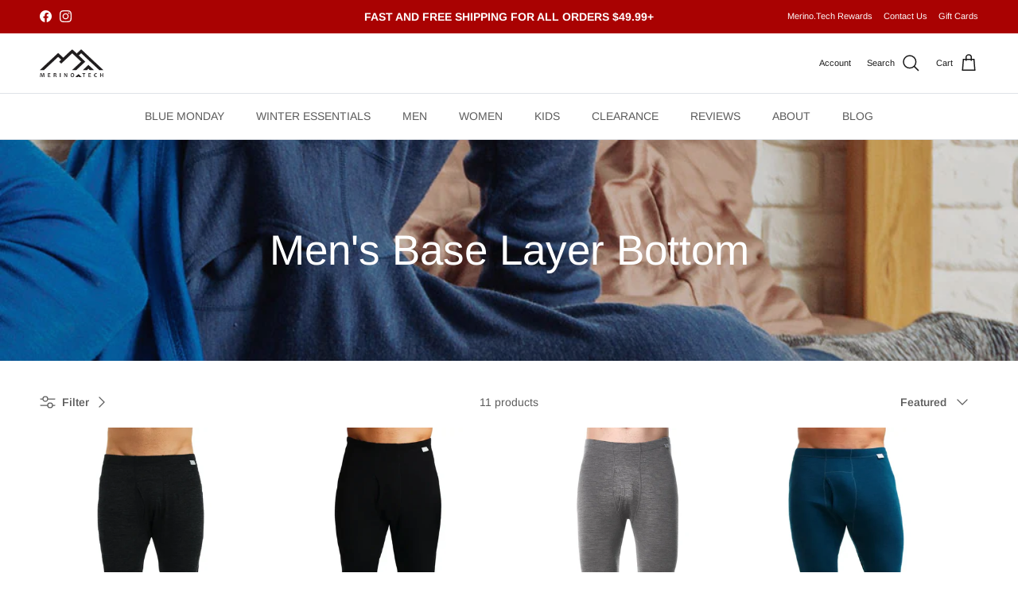

--- FILE ---
content_type: text/html; charset=utf-8
request_url: https://merino.tech/collections/mens-base-layer-pants
body_size: 93519
content:
<!doctype html>
<html class="no-js" lang="en" dir="ltr">
<head><meta name="google-site-verification" content="zWuedUzRHEjZc4IYVfl-Wd8rvsmJz0F4Vk6-zISnzLk" />
<meta name="ahrefs-site-verification" content="bb5a25d400a43bb2ca1b7d997c5cd126aa492bea4524edefc0dddd413201da49"><meta charset="utf-8">
<meta name="viewport" content="width=device-width,initial-scale=1">
<title>Premium Merino Pants for Men Online for Sale in USA &ndash; Merino Tech</title><link rel="canonical" href="https://merino.tech/collections/mens-base-layer-pants"><link rel="icon" href="//merino.tech/cdn/shop/files/favic.jpg?crop=center&height=48&v=1695996096&width=48" type="image/jpg">
  <link rel="apple-touch-icon" href="//merino.tech/cdn/shop/files/favic.jpg?crop=center&height=180&v=1695996096&width=180"><meta name="description" content="Stay warm with premium Merino wool pants for men 🥾 Durable, breathable &amp; stylish. Order online in the USA with fast shipping!"><meta property="og:site_name" content="Merino Tech">
<meta property="og:url" content="https://merino.tech/collections/mens-base-layer-pants">
<meta property="og:title" content="Premium Merino Pants for Men Online for Sale in USA">
<meta property="og:type" content="product.group">
<meta property="og:description" content="Stay warm with premium Merino wool pants for men 🥾 Durable, breathable &amp; stylish. Order online in the USA with fast shipping!"><meta property="og:image" content="http://merino.tech/cdn/shop/collections/Pants-midweight_776f4d39-5f1f-44e4-85e1-f07ebf33100b.jpg?crop=center&height=1200&v=1695979262&width=1200">
  <meta property="og:image:secure_url" content="https://merino.tech/cdn/shop/collections/Pants-midweight_776f4d39-5f1f-44e4-85e1-f07ebf33100b.jpg?crop=center&height=1200&v=1695979262&width=1200">
  <meta property="og:image:width" content="1024">
  <meta property="og:image:height" content="1024"><meta name="twitter:card" content="summary_large_image">
<meta name="twitter:title" content="Premium Merino Pants for Men Online for Sale in USA">
<meta name="twitter:description" content="Stay warm with premium Merino wool pants for men 🥾 Durable, breathable &amp; stylish. Order online in the USA with fast shipping!">
<style>@font-face {
  font-family: Arimo;
  font-weight: 400;
  font-style: normal;
  font-display: fallback;
  src: url("//merino.tech/cdn/fonts/arimo/arimo_n4.a7efb558ca22d2002248bbe6f302a98edee38e35.woff2") format("woff2"),
       url("//merino.tech/cdn/fonts/arimo/arimo_n4.0da809f7d1d5ede2a73be7094ac00741efdb6387.woff") format("woff");
}
@font-face {
  font-family: Arimo;
  font-weight: 700;
  font-style: normal;
  font-display: fallback;
  src: url("//merino.tech/cdn/fonts/arimo/arimo_n7.1d2d0638e6a1228d86beb0e10006e3280ccb2d04.woff2") format("woff2"),
       url("//merino.tech/cdn/fonts/arimo/arimo_n7.f4b9139e8eac4a17b38b8707044c20f54c3be479.woff") format("woff");
}
@font-face {
  font-family: Arimo;
  font-weight: 500;
  font-style: normal;
  font-display: fallback;
  src: url("//merino.tech/cdn/fonts/arimo/arimo_n5.a6cc016de05b75be63cb193704728ed8065f04bb.woff2") format("woff2"),
       url("//merino.tech/cdn/fonts/arimo/arimo_n5.e0d510a292c8c9059b1fcf519004ca9d3a6015a2.woff") format("woff");
}
@font-face {
  font-family: Arimo;
  font-weight: 400;
  font-style: italic;
  font-display: fallback;
  src: url("//merino.tech/cdn/fonts/arimo/arimo_i4.438ddb21a1b98c7230698d70dc1a21df235701b2.woff2") format("woff2"),
       url("//merino.tech/cdn/fonts/arimo/arimo_i4.0e1908a0dc1ec32fabb5a03a0c9ee2083f82e3d7.woff") format("woff");
}
@font-face {
  font-family: Arimo;
  font-weight: 700;
  font-style: italic;
  font-display: fallback;
  src: url("//merino.tech/cdn/fonts/arimo/arimo_i7.b9f09537c29041ec8d51f8cdb7c9b8e4f1f82cb1.woff2") format("woff2"),
       url("//merino.tech/cdn/fonts/arimo/arimo_i7.ec659fc855f754fd0b1bd052e606bba1058f73da.woff") format("woff");
}
@font-face {
  font-family: Arimo;
  font-weight: 400;
  font-style: normal;
  font-display: fallback;
  src: url("//merino.tech/cdn/fonts/arimo/arimo_n4.a7efb558ca22d2002248bbe6f302a98edee38e35.woff2") format("woff2"),
       url("//merino.tech/cdn/fonts/arimo/arimo_n4.0da809f7d1d5ede2a73be7094ac00741efdb6387.woff") format("woff");
}
@font-face {
  font-family: Arimo;
  font-weight: 400;
  font-style: normal;
  font-display: fallback;
  src: url("//merino.tech/cdn/fonts/arimo/arimo_n4.a7efb558ca22d2002248bbe6f302a98edee38e35.woff2") format("woff2"),
       url("//merino.tech/cdn/fonts/arimo/arimo_n4.0da809f7d1d5ede2a73be7094ac00741efdb6387.woff") format("woff");
}
@font-face {
  font-family: Arimo;
  font-weight: 400;
  font-style: normal;
  font-display: fallback;
  src: url("//merino.tech/cdn/fonts/arimo/arimo_n4.a7efb558ca22d2002248bbe6f302a98edee38e35.woff2") format("woff2"),
       url("//merino.tech/cdn/fonts/arimo/arimo_n4.0da809f7d1d5ede2a73be7094ac00741efdb6387.woff") format("woff");
}
@font-face {
  font-family: Arimo;
  font-weight: 600;
  font-style: normal;
  font-display: fallback;
  src: url("//merino.tech/cdn/fonts/arimo/arimo_n6.9c18b0befd86597f319b7d7f925727d04c262b32.woff2") format("woff2"),
       url("//merino.tech/cdn/fonts/arimo/arimo_n6.422bf6679b81a8bfb1b25d19299a53688390c2b9.woff") format("woff");
}
:root {
  --page-container-width:          1600px;
  --reading-container-width:       720px;
  --divider-opacity:               0.14;
  --gutter-large:                  30px;
  --gutter-desktop:                20px;
  --gutter-mobile:                 16px;
  --section-padding:               50px;
  --larger-section-padding:        80px;
  --larger-section-padding-mobile: 60px;
  --largest-section-padding:       110px;
  --aos-animate-duration:          0.6s;

  --base-font-family:              Arimo, sans-serif;
  --base-font-weight:              400;
  --base-font-style:               normal;
  --heading-font-family:           Arimo, sans-serif;
  --heading-font-weight:           400;
  --heading-font-style:            normal;
  --heading-font-letter-spacing:   normal;
  --logo-font-family:              Arimo, sans-serif;
  --logo-font-weight:              400;
  --logo-font-style:               normal;
  --nav-font-family:               Arimo, sans-serif;
  --nav-font-weight:               400;
  --nav-font-style:                normal;

  --base-text-size:14px;
  --base-line-height:              1.6;
  --input-text-size:16px;
  --smaller-text-size-1:11px;
  --smaller-text-size-2:14px;
  --smaller-text-size-3:11px;
  --smaller-text-size-4:10px;
  --larger-text-size:30px;
  --super-large-text-size:53px;
  --super-large-mobile-text-size:24px;
  --larger-mobile-text-size:24px;
  --logo-text-size:24px;--btn-letter-spacing: 0.08em;
    --btn-text-transform: uppercase;
    --button-text-size: 12px;
    --quickbuy-button-text-size: 12;
    --small-feature-link-font-size: 0.75em;
    --input-btn-padding-top: 1.2em;
    --input-btn-padding-bottom: 1.2em;--heading-text-transform:none;
  --nav-text-size:                      14px;
  --mobile-menu-font-weight:            600;

  --body-bg-color:                      255 255 255;
  --bg-color:                           255 255 255;
  --body-text-color:                    92 92 92;
  --text-color:                         92 92 92;

  --header-text-col:                    #171717;--header-text-hover-col:             var(--main-nav-link-hover-col);--header-bg-col:                     #ffffff;
  --heading-color:                     23 23 23;
  --body-heading-color:                23 23 23;
  --heading-divider-col:               #dfe3e8;

  --logo-col:                          #171717;
  --main-nav-bg:                       #ffffff;
  --main-nav-link-col:                 #5c5c5c;
  --main-nav-link-hover-col:           #c16452;
  --main-nav-link-featured-col:        #b61d0f;

  --link-color:                        23 23 23;
  --body-link-color:                   23 23 23;

  --btn-bg-color:                        35 35 35;
  --btn-bg-hover-color:                  0 0 0;
  --btn-border-color:                    35 35 35;
  --btn-border-hover-color:              0 0 0;
  --btn-text-color:                      255 255 255;
  --btn-text-hover-color:                255 255 255;--btn-alt-bg-color:                    255 255 255;
  --btn-alt-text-color:                  23 23 23;
  --btn-alt-border-color:                23 23 23;
  --btn-alt-border-hover-color:          23 23 23;--btn-ter-bg-color:                    235 235 235;
  --btn-ter-text-color:                  41 41 41;
  --btn-ter-bg-hover-color:              35 35 35;
  --btn-ter-text-hover-color:            255 255 255;--btn-border-radius: 3px;
    --btn-inspired-border-radius: 3px;--color-scheme-default:                             #ffffff;
  --color-scheme-default-color:                       255 255 255;
  --color-scheme-default-text-color:                  92 92 92;
  --color-scheme-default-head-color:                  23 23 23;
  --color-scheme-default-link-color:                  23 23 23;
  --color-scheme-default-btn-text-color:              255 255 255;
  --color-scheme-default-btn-text-hover-color:        255 255 255;
  --color-scheme-default-btn-bg-color:                35 35 35;
  --color-scheme-default-btn-bg-hover-color:          0 0 0;
  --color-scheme-default-btn-border-color:            35 35 35;
  --color-scheme-default-btn-border-hover-color:      0 0 0;
  --color-scheme-default-btn-alt-text-color:          23 23 23;
  --color-scheme-default-btn-alt-bg-color:            255 255 255;
  --color-scheme-default-btn-alt-border-color:        23 23 23;
  --color-scheme-default-btn-alt-border-hover-color:  23 23 23;

  --color-scheme-1:                             #f2f2f2;
  --color-scheme-1-color:                       242 242 242;
  --color-scheme-1-text-color:                  0 0 0;
  --color-scheme-1-head-color:                  23 23 23;
  --color-scheme-1-link-color:                  255 255 255;
  --color-scheme-1-btn-text-color:              255 255 255;
  --color-scheme-1-btn-text-hover-color:        255 255 255;
  --color-scheme-1-btn-bg-color:                35 35 35;
  --color-scheme-1-btn-bg-hover-color:          0 0 0;
  --color-scheme-1-btn-border-color:            35 35 35;
  --color-scheme-1-btn-border-hover-color:      0 0 0;
  --color-scheme-1-btn-alt-text-color:          35 35 35;
  --color-scheme-1-btn-alt-bg-color:            255 255 255;
  --color-scheme-1-btn-alt-border-color:        35 35 35;
  --color-scheme-1-btn-alt-border-hover-color:  35 35 35;

  --color-scheme-2:                             #f2f2f2;
  --color-scheme-2-color:                       242 242 242;
  --color-scheme-2-text-color:                  255 255 255;
  --color-scheme-2-head-color:                  255 255 255;
  --color-scheme-2-link-color:                  255 255 255;
  --color-scheme-2-btn-text-color:              255 255 255;
  --color-scheme-2-btn-text-hover-color:        255 255 255;
  --color-scheme-2-btn-bg-color:                255 255 255;
  --color-scheme-2-btn-bg-hover-color:          0 0 0;
  --color-scheme-2-btn-border-color:            255 255 255;
  --color-scheme-2-btn-border-hover-color:      0 0 0;
  --color-scheme-2-btn-alt-text-color:          35 35 35;
  --color-scheme-2-btn-alt-bg-color:            255 255 255;
  --color-scheme-2-btn-alt-border-color:        35 35 35;
  --color-scheme-2-btn-alt-border-hover-color:  35 35 35;

  /* Shop Pay payment terms */
  --payment-terms-background-color:    #ffffff;--quickbuy-bg: 255 255 255;--body-input-background-color:       rgb(var(--body-bg-color));
  --input-background-color:            rgb(var(--body-bg-color));
  --body-input-text-color:             var(--body-text-color);
  --input-text-color:                  var(--body-text-color);
  --body-input-border-color:           rgb(214, 214, 214);
  --input-border-color:                rgb(214, 214, 214);
  --input-border-color-hover:          rgb(165, 165, 165);
  --input-border-color-active:         rgb(92, 92, 92);

  --swatch-cross-svg:                  url("data:image/svg+xml,%3Csvg xmlns='http://www.w3.org/2000/svg' width='240' height='240' viewBox='0 0 24 24' fill='none' stroke='rgb(214, 214, 214)' stroke-width='0.09' preserveAspectRatio='none' %3E%3Cline x1='24' y1='0' x2='0' y2='24'%3E%3C/line%3E%3C/svg%3E");
  --swatch-cross-hover:                url("data:image/svg+xml,%3Csvg xmlns='http://www.w3.org/2000/svg' width='240' height='240' viewBox='0 0 24 24' fill='none' stroke='rgb(165, 165, 165)' stroke-width='0.09' preserveAspectRatio='none' %3E%3Cline x1='24' y1='0' x2='0' y2='24'%3E%3C/line%3E%3C/svg%3E");
  --swatch-cross-active:               url("data:image/svg+xml,%3Csvg xmlns='http://www.w3.org/2000/svg' width='240' height='240' viewBox='0 0 24 24' fill='none' stroke='rgb(92, 92, 92)' stroke-width='0.09' preserveAspectRatio='none' %3E%3Cline x1='24' y1='0' x2='0' y2='24'%3E%3C/line%3E%3C/svg%3E");

  --footer-divider-col:                #ffffff;
  --footer-text-col:                   244 246 248;
  --footer-heading-col:                255 255 255;
  --footer-bg-col:                     0 0 0;--product-label-overlay-justify: flex-start;--product-label-overlay-align: flex-start;--product-label-overlay-reduction-text:   #ffffff;
  --product-label-overlay-reduction-bg:     #c20000;
  --product-label-overlay-reduction-text-weight: 600;
  --product-label-overlay-stock-text:       #ffffff;
  --product-label-overlay-stock-bg:         #09728c;
  --product-label-overlay-new-text:         #ffffff;
  --product-label-overlay-new-bg:           #c16452;
  --product-label-overlay-meta-text:        #ffffff;
  --product-label-overlay-meta-bg:          #bd2585;
  --product-label-sale-text:                #c20000;
  --product-label-sold-text:                #171717;
  --product-label-preorder-text:            #3ea36a;

  --product-block-crop-align:               top;

  
  --product-block-price-align:              center;
  --product-block-price-item-margin-start:  .25rem;
  --product-block-price-item-margin-end:    .25rem;
  

  

  --collection-block-image-position:   center center;

  --swatch-picker-image-size:          50px;
  --swatch-crop-align:                 center center;

  --image-overlay-text-color:          255 255 255;--image-overlay-bg:                  rgba(23, 23, 23, 0.15);
  --image-overlay-shadow-start:        rgb(0 0 0 / 0.5);
  --image-overlay-box-opacity:         0.6;--product-inventory-ok-box-color:            #f2faf0;
  --product-inventory-ok-text-color:           #108043;
  --product-inventory-ok-icon-box-fill-color:  #fff;
  --product-inventory-low-box-color:           #fcf1cd;
  --product-inventory-low-text-color:          #dd9a1a;
  --product-inventory-low-icon-box-fill-color: #fff;
  --product-inventory-low-text-color-channels: 16, 128, 67;
  --product-inventory-ok-text-color-channels:  221, 154, 26;

  --rating-star-color: 193 100 82;--overlay-align-left: start;
    --overlay-align-right: end;}html[dir=rtl] {
  --overlay-right-text-m-left: 0;
  --overlay-right-text-m-right: auto;
  --overlay-left-shadow-left-left: 15%;
  --overlay-left-shadow-left-right: -50%;
  --overlay-left-shadow-right-left: -85%;
  --overlay-left-shadow-right-right: 0;
}.image-overlay--bg-box .text-overlay .text-overlay__text {
    --image-overlay-box-bg: 255 255 255;
    --heading-color: var(--body-heading-color);
    --text-color: var(--body-text-color);
    --link-color: var(--body-link-color);
  }::selection {
    background: rgb(var(--body-heading-color));
    color: rgb(var(--body-bg-color));
  }
  ::-moz-selection {
    background: rgb(var(--body-heading-color));
    color: rgb(var(--body-bg-color));
  }.use-color-scheme--default {
  --product-label-sale-text:           #c20000;
  --product-label-sold-text:           #171717;
  --product-label-preorder-text:       #3ea36a;
  --input-background-color:            rgb(var(--body-bg-color));
  --input-text-color:                  var(--body-input-text-color);
  --input-border-color:                rgb(214, 214, 214);
  --input-border-color-hover:          rgb(165, 165, 165);
  --input-border-color-active:         rgb(92, 92, 92);
}</style>

  <link href="//merino.tech/cdn/shop/t/27/assets/main.css?v=172312757779536793001750320976" rel="stylesheet" type="text/css" media="all" />
<link rel="preload" as="font" href="//merino.tech/cdn/fonts/arimo/arimo_n4.a7efb558ca22d2002248bbe6f302a98edee38e35.woff2" type="font/woff2" crossorigin><link rel="preload" as="font" href="//merino.tech/cdn/fonts/arimo/arimo_n4.a7efb558ca22d2002248bbe6f302a98edee38e35.woff2" type="font/woff2" crossorigin><script>
    document.documentElement.className = document.documentElement.className.replace('no-js', 'js');

    window.theme = {
      info: {
        name: 'Symmetry',
        version: '8.0.0'
      },
      device: {
        hasTouch: window.matchMedia('(any-pointer: coarse)').matches,
        hasHover: window.matchMedia('(hover: hover)').matches
      },
      mediaQueries: {
        md: '(min-width: 768px)',
        productMediaCarouselBreak: '(min-width: 1041px)'
      },
      routes: {
        base: 'https://merino.tech',
        cart: '/cart',
        cartAdd: '/cart/add.js',
        cartUpdate: '/cart/update.js',
        predictiveSearch: '/search/suggest'
      },
      strings: {
        cartTermsConfirmation: "You must agree to the terms and conditions before continuing.",
        cartItemsQuantityError: "You can only add [QUANTITY] of this item to your cart.",
        generalSearchViewAll: "View all search results",
        noStock: "Sold out",
        noVariant: "Unavailable",
        productsProductChooseA: "Choose a",
        generalSearchPages: "Pages",
        generalSearchNoResultsWithoutTerms: "Sorry, we couldnʼt find any results",
        shippingCalculator: {
          singleRate: "There is one shipping rate for this destination:",
          multipleRates: "There are multiple shipping rates for this destination:",
          noRates: "We do not ship to this destination."
        },
        regularPrice: "Regular price",
        salePrice: "Sale price"
      },
      settings: {
        moneyWithCurrencyFormat: "${{amount}} USD",
        cartType: "drawer",
        afterAddToCart: "drawer",
        quickbuyStyle: "button",
        externalLinksNewTab: true,
        internalLinksSmoothScroll: true
      }
    }

    theme.inlineNavigationCheck = function() {
      var pageHeader = document.querySelector('.pageheader'),
          inlineNavContainer = pageHeader.querySelector('.logo-area__left__inner'),
          inlineNav = inlineNavContainer.querySelector('.navigation--left');
      if (inlineNav && getComputedStyle(inlineNav).display != 'none') {
        var inlineMenuCentered = document.querySelector('.pageheader--layout-inline-menu-center'),
            logoContainer = document.querySelector('.logo-area__middle__inner');
        if(inlineMenuCentered) {
          var rightWidth = document.querySelector('.logo-area__right__inner').clientWidth,
              middleWidth = logoContainer.clientWidth,
              logoArea = document.querySelector('.logo-area'),
              computedLogoAreaStyle = getComputedStyle(logoArea),
              logoAreaInnerWidth = logoArea.clientWidth - Math.ceil(parseFloat(computedLogoAreaStyle.paddingLeft)) - Math.ceil(parseFloat(computedLogoAreaStyle.paddingRight)),
              availableNavWidth = logoAreaInnerWidth - Math.max(rightWidth, middleWidth) * 2 - 40;
          inlineNavContainer.style.maxWidth = availableNavWidth + 'px';
        }

        var firstInlineNavLink = inlineNav.querySelector('.navigation__item:first-child'),
            lastInlineNavLink = inlineNav.querySelector('.navigation__item:last-child');
        if (lastInlineNavLink) {
          var inlineNavWidth = null;
          if(document.querySelector('html[dir=rtl]')) {
            inlineNavWidth = firstInlineNavLink.offsetLeft - lastInlineNavLink.offsetLeft + firstInlineNavLink.offsetWidth;
          } else {
            inlineNavWidth = lastInlineNavLink.offsetLeft - firstInlineNavLink.offsetLeft + lastInlineNavLink.offsetWidth;
          }
          if (inlineNavContainer.offsetWidth >= inlineNavWidth) {
            pageHeader.classList.add('pageheader--layout-inline-permitted');
            var tallLogo = logoContainer.clientHeight > lastInlineNavLink.clientHeight + 20;
            if (tallLogo) {
              inlineNav.classList.add('navigation--tight-underline');
            } else {
              inlineNav.classList.remove('navigation--tight-underline');
            }
          } else {
            pageHeader.classList.remove('pageheader--layout-inline-permitted');
          }
        }
      }
    };

    theme.setInitialHeaderHeightProperty = () => {
      const section = document.querySelector('.section-header');
      if (section) {
        document.documentElement.style.setProperty('--theme-header-height', Math.ceil(section.clientHeight) + 'px');
      }
    };
  </script>

  <script src="//merino.tech/cdn/shop/t/27/assets/main.js?v=150891663519462644191750320976" defer></script>
    <script src="//merino.tech/cdn/shop/t/27/assets/animate-on-scroll.js?v=15249566486942820451750320976" defer></script>
    <link href="//merino.tech/cdn/shop/t/27/assets/animate-on-scroll.css?v=135962721104954213331750320976" rel="stylesheet" type="text/css" media="all" />
  

  <script>window.performance && window.performance.mark && window.performance.mark('shopify.content_for_header.start');</script><meta name="facebook-domain-verification" content="7eua6lvc9xrsl4dleyy74de45254mf">
<meta id="shopify-digital-wallet" name="shopify-digital-wallet" content="/25541967956/digital_wallets/dialog">
<meta name="shopify-checkout-api-token" content="8cf73770f3ba34c13a037a1a4e592b74">
<meta id="in-context-paypal-metadata" data-shop-id="25541967956" data-venmo-supported="false" data-environment="production" data-locale="en_US" data-paypal-v4="true" data-currency="USD">
<link rel="alternate" type="application/atom+xml" title="Feed" href="/collections/mens-base-layer-pants.atom" />
<link rel="alternate" type="application/json+oembed" href="https://merino.tech/collections/mens-base-layer-pants.oembed">
<script async="async" src="/checkouts/internal/preloads.js?locale=en-US"></script>
<link rel="preconnect" href="https://shop.app" crossorigin="anonymous">
<script async="async" src="https://shop.app/checkouts/internal/preloads.js?locale=en-US&shop_id=25541967956" crossorigin="anonymous"></script>
<script id="apple-pay-shop-capabilities" type="application/json">{"shopId":25541967956,"countryCode":"CA","currencyCode":"USD","merchantCapabilities":["supports3DS"],"merchantId":"gid:\/\/shopify\/Shop\/25541967956","merchantName":"Merino Tech","requiredBillingContactFields":["postalAddress","email"],"requiredShippingContactFields":["postalAddress","email"],"shippingType":"shipping","supportedNetworks":["visa","masterCard","amex","discover","jcb"],"total":{"type":"pending","label":"Merino Tech","amount":"1.00"},"shopifyPaymentsEnabled":true,"supportsSubscriptions":true}</script>
<script id="shopify-features" type="application/json">{"accessToken":"8cf73770f3ba34c13a037a1a4e592b74","betas":["rich-media-storefront-analytics"],"domain":"merino.tech","predictiveSearch":true,"shopId":25541967956,"locale":"en"}</script>
<script>var Shopify = Shopify || {};
Shopify.shop = "merino-tech.myshopify.com";
Shopify.locale = "en";
Shopify.currency = {"active":"USD","rate":"1.0"};
Shopify.country = "US";
Shopify.theme = {"name":"Updated Version 8.0.0 19.06.2025","id":144796221615,"schema_name":"Symmetry","schema_version":"8.0.0","theme_store_id":568,"role":"main"};
Shopify.theme.handle = "null";
Shopify.theme.style = {"id":null,"handle":null};
Shopify.cdnHost = "merino.tech/cdn";
Shopify.routes = Shopify.routes || {};
Shopify.routes.root = "/";</script>
<script type="module">!function(o){(o.Shopify=o.Shopify||{}).modules=!0}(window);</script>
<script>!function(o){function n(){var o=[];function n(){o.push(Array.prototype.slice.apply(arguments))}return n.q=o,n}var t=o.Shopify=o.Shopify||{};t.loadFeatures=n(),t.autoloadFeatures=n()}(window);</script>
<script>
  window.ShopifyPay = window.ShopifyPay || {};
  window.ShopifyPay.apiHost = "shop.app\/pay";
  window.ShopifyPay.redirectState = null;
</script>
<script id="shop-js-analytics" type="application/json">{"pageType":"collection"}</script>
<script defer="defer" async type="module" src="//merino.tech/cdn/shopifycloud/shop-js/modules/v2/client.init-shop-cart-sync_BApSsMSl.en.esm.js"></script>
<script defer="defer" async type="module" src="//merino.tech/cdn/shopifycloud/shop-js/modules/v2/chunk.common_CBoos6YZ.esm.js"></script>
<script type="module">
  await import("//merino.tech/cdn/shopifycloud/shop-js/modules/v2/client.init-shop-cart-sync_BApSsMSl.en.esm.js");
await import("//merino.tech/cdn/shopifycloud/shop-js/modules/v2/chunk.common_CBoos6YZ.esm.js");

  window.Shopify.SignInWithShop?.initShopCartSync?.({"fedCMEnabled":true,"windoidEnabled":true});

</script>
<script>
  window.Shopify = window.Shopify || {};
  if (!window.Shopify.featureAssets) window.Shopify.featureAssets = {};
  window.Shopify.featureAssets['shop-js'] = {"shop-cart-sync":["modules/v2/client.shop-cart-sync_DJczDl9f.en.esm.js","modules/v2/chunk.common_CBoos6YZ.esm.js"],"init-fed-cm":["modules/v2/client.init-fed-cm_BzwGC0Wi.en.esm.js","modules/v2/chunk.common_CBoos6YZ.esm.js"],"init-windoid":["modules/v2/client.init-windoid_BS26ThXS.en.esm.js","modules/v2/chunk.common_CBoos6YZ.esm.js"],"init-shop-email-lookup-coordinator":["modules/v2/client.init-shop-email-lookup-coordinator_DFwWcvrS.en.esm.js","modules/v2/chunk.common_CBoos6YZ.esm.js"],"shop-cash-offers":["modules/v2/client.shop-cash-offers_DthCPNIO.en.esm.js","modules/v2/chunk.common_CBoos6YZ.esm.js","modules/v2/chunk.modal_Bu1hFZFC.esm.js"],"shop-button":["modules/v2/client.shop-button_D_JX508o.en.esm.js","modules/v2/chunk.common_CBoos6YZ.esm.js"],"shop-toast-manager":["modules/v2/client.shop-toast-manager_tEhgP2F9.en.esm.js","modules/v2/chunk.common_CBoos6YZ.esm.js"],"avatar":["modules/v2/client.avatar_BTnouDA3.en.esm.js"],"pay-button":["modules/v2/client.pay-button_BuNmcIr_.en.esm.js","modules/v2/chunk.common_CBoos6YZ.esm.js"],"init-shop-cart-sync":["modules/v2/client.init-shop-cart-sync_BApSsMSl.en.esm.js","modules/v2/chunk.common_CBoos6YZ.esm.js"],"shop-login-button":["modules/v2/client.shop-login-button_DwLgFT0K.en.esm.js","modules/v2/chunk.common_CBoos6YZ.esm.js","modules/v2/chunk.modal_Bu1hFZFC.esm.js"],"init-customer-accounts-sign-up":["modules/v2/client.init-customer-accounts-sign-up_TlVCiykN.en.esm.js","modules/v2/client.shop-login-button_DwLgFT0K.en.esm.js","modules/v2/chunk.common_CBoos6YZ.esm.js","modules/v2/chunk.modal_Bu1hFZFC.esm.js"],"init-shop-for-new-customer-accounts":["modules/v2/client.init-shop-for-new-customer-accounts_DrjXSI53.en.esm.js","modules/v2/client.shop-login-button_DwLgFT0K.en.esm.js","modules/v2/chunk.common_CBoos6YZ.esm.js","modules/v2/chunk.modal_Bu1hFZFC.esm.js"],"init-customer-accounts":["modules/v2/client.init-customer-accounts_C0Oh2ljF.en.esm.js","modules/v2/client.shop-login-button_DwLgFT0K.en.esm.js","modules/v2/chunk.common_CBoos6YZ.esm.js","modules/v2/chunk.modal_Bu1hFZFC.esm.js"],"shop-follow-button":["modules/v2/client.shop-follow-button_C5D3XtBb.en.esm.js","modules/v2/chunk.common_CBoos6YZ.esm.js","modules/v2/chunk.modal_Bu1hFZFC.esm.js"],"checkout-modal":["modules/v2/client.checkout-modal_8TC_1FUY.en.esm.js","modules/v2/chunk.common_CBoos6YZ.esm.js","modules/v2/chunk.modal_Bu1hFZFC.esm.js"],"lead-capture":["modules/v2/client.lead-capture_D-pmUjp9.en.esm.js","modules/v2/chunk.common_CBoos6YZ.esm.js","modules/v2/chunk.modal_Bu1hFZFC.esm.js"],"shop-login":["modules/v2/client.shop-login_BmtnoEUo.en.esm.js","modules/v2/chunk.common_CBoos6YZ.esm.js","modules/v2/chunk.modal_Bu1hFZFC.esm.js"],"payment-terms":["modules/v2/client.payment-terms_BHOWV7U_.en.esm.js","modules/v2/chunk.common_CBoos6YZ.esm.js","modules/v2/chunk.modal_Bu1hFZFC.esm.js"]};
</script>
<script>(function() {
  var isLoaded = false;
  function asyncLoad() {
    if (isLoaded) return;
    isLoaded = true;
    var urls = ["\/\/code.tidio.co\/f746scn7ufavzutzhauol57ougri0rzw.js?shop=merino-tech.myshopify.com","https:\/\/app.kiwisizing.com\/web\/js\/dist\/kiwiSizing\/plugin\/SizingPlugin.prod.js?v=330\u0026shop=merino-tech.myshopify.com","\/\/cdn.shopify.com\/proxy\/cc54626f582dac66188f3292a783b8ab1fe8306c0ce79c1ccdd7fe9549e8cb11\/api.goaffpro.com\/loader.js?shop=merino-tech.myshopify.com\u0026sp-cache-control=cHVibGljLCBtYXgtYWdlPTkwMA","\/\/cdn.shopify.com\/proxy\/4a4bf7d25ecc972677550b164abc52ed12c000751c9c965344bc7d8801ccb9fa\/cdn.bogos.io\/script_tag\/secomapp.scripttag.js?shop=merino-tech.myshopify.com\u0026sp-cache-control=cHVibGljLCBtYXgtYWdlPTkwMA","https:\/\/dr4qe3ddw9y32.cloudfront.net\/awin-shopify-integration-code.js?aid=120417\u0026v=shopifyApp_5.2.5\u0026ts=1765233645360\u0026shop=merino-tech.myshopify.com","https:\/\/cdn.rebuyengine.com\/onsite\/js\/rebuy.js?shop=merino-tech.myshopify.com"];
    for (var i = 0; i < urls.length; i++) {
      var s = document.createElement('script');
      s.type = 'text/javascript';
      s.async = true;
      s.src = urls[i];
      var x = document.getElementsByTagName('script')[0];
      x.parentNode.insertBefore(s, x);
    }
  };
  if(window.attachEvent) {
    window.attachEvent('onload', asyncLoad);
  } else {
    window.addEventListener('load', asyncLoad, false);
  }
})();</script>
<script id="__st">var __st={"a":25541967956,"offset":-18000,"reqid":"ee0bcaa9-417e-4576-8cb5-b6f231dd7232-1768935469","pageurl":"merino.tech\/collections\/mens-base-layer-pants","u":"58caf53e0d50","p":"collection","rtyp":"collection","rid":305717543087};</script>
<script>window.ShopifyPaypalV4VisibilityTracking = true;</script>
<script id="captcha-bootstrap">!function(){'use strict';const t='contact',e='account',n='new_comment',o=[[t,t],['blogs',n],['comments',n],[t,'customer']],c=[[e,'customer_login'],[e,'guest_login'],[e,'recover_customer_password'],[e,'create_customer']],r=t=>t.map((([t,e])=>`form[action*='/${t}']:not([data-nocaptcha='true']) input[name='form_type'][value='${e}']`)).join(','),a=t=>()=>t?[...document.querySelectorAll(t)].map((t=>t.form)):[];function s(){const t=[...o],e=r(t);return a(e)}const i='password',u='form_key',d=['recaptcha-v3-token','g-recaptcha-response','h-captcha-response',i],f=()=>{try{return window.sessionStorage}catch{return}},m='__shopify_v',_=t=>t.elements[u];function p(t,e,n=!1){try{const o=window.sessionStorage,c=JSON.parse(o.getItem(e)),{data:r}=function(t){const{data:e,action:n}=t;return t[m]||n?{data:e,action:n}:{data:t,action:n}}(c);for(const[e,n]of Object.entries(r))t.elements[e]&&(t.elements[e].value=n);n&&o.removeItem(e)}catch(o){console.error('form repopulation failed',{error:o})}}const l='form_type',E='cptcha';function T(t){t.dataset[E]=!0}const w=window,h=w.document,L='Shopify',v='ce_forms',y='captcha';let A=!1;((t,e)=>{const n=(g='f06e6c50-85a8-45c8-87d0-21a2b65856fe',I='https://cdn.shopify.com/shopifycloud/storefront-forms-hcaptcha/ce_storefront_forms_captcha_hcaptcha.v1.5.2.iife.js',D={infoText:'Protected by hCaptcha',privacyText:'Privacy',termsText:'Terms'},(t,e,n)=>{const o=w[L][v],c=o.bindForm;if(c)return c(t,g,e,D).then(n);var r;o.q.push([[t,g,e,D],n]),r=I,A||(h.body.append(Object.assign(h.createElement('script'),{id:'captcha-provider',async:!0,src:r})),A=!0)});var g,I,D;w[L]=w[L]||{},w[L][v]=w[L][v]||{},w[L][v].q=[],w[L][y]=w[L][y]||{},w[L][y].protect=function(t,e){n(t,void 0,e),T(t)},Object.freeze(w[L][y]),function(t,e,n,w,h,L){const[v,y,A,g]=function(t,e,n){const i=e?o:[],u=t?c:[],d=[...i,...u],f=r(d),m=r(i),_=r(d.filter((([t,e])=>n.includes(e))));return[a(f),a(m),a(_),s()]}(w,h,L),I=t=>{const e=t.target;return e instanceof HTMLFormElement?e:e&&e.form},D=t=>v().includes(t);t.addEventListener('submit',(t=>{const e=I(t);if(!e)return;const n=D(e)&&!e.dataset.hcaptchaBound&&!e.dataset.recaptchaBound,o=_(e),c=g().includes(e)&&(!o||!o.value);(n||c)&&t.preventDefault(),c&&!n&&(function(t){try{if(!f())return;!function(t){const e=f();if(!e)return;const n=_(t);if(!n)return;const o=n.value;o&&e.removeItem(o)}(t);const e=Array.from(Array(32),(()=>Math.random().toString(36)[2])).join('');!function(t,e){_(t)||t.append(Object.assign(document.createElement('input'),{type:'hidden',name:u})),t.elements[u].value=e}(t,e),function(t,e){const n=f();if(!n)return;const o=[...t.querySelectorAll(`input[type='${i}']`)].map((({name:t})=>t)),c=[...d,...o],r={};for(const[a,s]of new FormData(t).entries())c.includes(a)||(r[a]=s);n.setItem(e,JSON.stringify({[m]:1,action:t.action,data:r}))}(t,e)}catch(e){console.error('failed to persist form',e)}}(e),e.submit())}));const S=(t,e)=>{t&&!t.dataset[E]&&(n(t,e.some((e=>e===t))),T(t))};for(const o of['focusin','change'])t.addEventListener(o,(t=>{const e=I(t);D(e)&&S(e,y())}));const B=e.get('form_key'),M=e.get(l),P=B&&M;t.addEventListener('DOMContentLoaded',(()=>{const t=y();if(P)for(const e of t)e.elements[l].value===M&&p(e,B);[...new Set([...A(),...v().filter((t=>'true'===t.dataset.shopifyCaptcha))])].forEach((e=>S(e,t)))}))}(h,new URLSearchParams(w.location.search),n,t,e,['guest_login'])})(!0,!0)}();</script>
<script integrity="sha256-4kQ18oKyAcykRKYeNunJcIwy7WH5gtpwJnB7kiuLZ1E=" data-source-attribution="shopify.loadfeatures" defer="defer" src="//merino.tech/cdn/shopifycloud/storefront/assets/storefront/load_feature-a0a9edcb.js" crossorigin="anonymous"></script>
<script crossorigin="anonymous" defer="defer" src="//merino.tech/cdn/shopifycloud/storefront/assets/shopify_pay/storefront-65b4c6d7.js?v=20250812"></script>
<script data-source-attribution="shopify.dynamic_checkout.dynamic.init">var Shopify=Shopify||{};Shopify.PaymentButton=Shopify.PaymentButton||{isStorefrontPortableWallets:!0,init:function(){window.Shopify.PaymentButton.init=function(){};var t=document.createElement("script");t.src="https://merino.tech/cdn/shopifycloud/portable-wallets/latest/portable-wallets.en.js",t.type="module",document.head.appendChild(t)}};
</script>
<script data-source-attribution="shopify.dynamic_checkout.buyer_consent">
  function portableWalletsHideBuyerConsent(e){var t=document.getElementById("shopify-buyer-consent"),n=document.getElementById("shopify-subscription-policy-button");t&&n&&(t.classList.add("hidden"),t.setAttribute("aria-hidden","true"),n.removeEventListener("click",e))}function portableWalletsShowBuyerConsent(e){var t=document.getElementById("shopify-buyer-consent"),n=document.getElementById("shopify-subscription-policy-button");t&&n&&(t.classList.remove("hidden"),t.removeAttribute("aria-hidden"),n.addEventListener("click",e))}window.Shopify?.PaymentButton&&(window.Shopify.PaymentButton.hideBuyerConsent=portableWalletsHideBuyerConsent,window.Shopify.PaymentButton.showBuyerConsent=portableWalletsShowBuyerConsent);
</script>
<script data-source-attribution="shopify.dynamic_checkout.cart.bootstrap">document.addEventListener("DOMContentLoaded",(function(){function t(){return document.querySelector("shopify-accelerated-checkout-cart, shopify-accelerated-checkout")}if(t())Shopify.PaymentButton.init();else{new MutationObserver((function(e,n){t()&&(Shopify.PaymentButton.init(),n.disconnect())})).observe(document.body,{childList:!0,subtree:!0})}}));
</script>
<link id="shopify-accelerated-checkout-styles" rel="stylesheet" media="screen" href="https://merino.tech/cdn/shopifycloud/portable-wallets/latest/accelerated-checkout-backwards-compat.css" crossorigin="anonymous">
<style id="shopify-accelerated-checkout-cart">
        #shopify-buyer-consent {
  margin-top: 1em;
  display: inline-block;
  width: 100%;
}

#shopify-buyer-consent.hidden {
  display: none;
}

#shopify-subscription-policy-button {
  background: none;
  border: none;
  padding: 0;
  text-decoration: underline;
  font-size: inherit;
  cursor: pointer;
}

#shopify-subscription-policy-button::before {
  box-shadow: none;
}

      </style>
<script id="sections-script" data-sections="footer" defer="defer" src="//merino.tech/cdn/shop/t/27/compiled_assets/scripts.js?v=7238"></script>
<script>window.performance && window.performance.mark && window.performance.mark('shopify.content_for_header.end');</script>
<!-- CC Custom Head Start --><!-- CC Custom Head End --><script src="https://analytics.ahrefs.com/analytics.js" data-key="JefXnAIhaoOigrYJRnqeKw" async></script>
<!-- BEGIN app block: shopify://apps/c-edd-estimated-delivery-date/blocks/app_setting/4a0685bc-c234-45b2-8382-5ad6a8e3e3fd --><script>
    window.deliveryCommon = window.deliveryCommon || {};
    window.deliveryCommon.setting = {};
    Object.assign(window.deliveryCommon.setting, {
        "shop_currency_code__ed": 'USD' || 'USD',
        "shop_locale_code__ed": 'en' || 'en',
        "shop_domain__ed":  'merino-tech.myshopify.com',
        "product_available__ed": '',
        "product_id__ed": ''
    });
    window.deliveryED = window.deliveryED || {};
    window.deliveryED.setting = {};
    Object.assign(window.deliveryED.setting, {
        "delivery__app_setting": {"main_delivery_setting":{"is_active":1,"order_delivery_info":"\u003cp\u003e{svg_36_icon} Order within \u003cstrong\u003e{cutoff_time}\u003c\/strong\u003e for dispatch today. \u003c\/p\u003e\u003cp\u003e{svg_34_icon} Delivered between: \u003cstrong\u003e{order_delivered_minimum_date}\u003c\/strong\u003e - \u003cstrong\u003e{order_delivered_maximum_date}\u003c\/strong\u003e\u003cbr\/\u003e\u003c\/p\u003e","is_ignore_out_of_stock":0,"out_of_stock_mode":0,"out_of_stock_info":"\u003cp\u003e\u003c\/p\u003e","order_progress_bar_mode":0,"order_progress_setting":{"ordered":{"svg_number":0,"title":"Ordered","tips_description":"After you place the order, we will need 1-3 days to prepare the shipment"},"order_ready":{"svg_number":4,"is_active":1,"title":"Order Ready","date_title":"{order_ready_minimum_date} - {order_ready_maximum_date}","tips_description":"Orders will start to be shipped"},"order_delivered":{"svg_number":10,"title":"Delivered","date_title":"{order_delivered_minimum_date} - {order_delivered_maximum_date}","tips_description":"Estimated arrival date range：{order_delivered_minimum_date} - {order_delivered_maximum_date}"}},"order_delivery_work_week":[1,1,1,1,1,1,1],"order_delivery_day_range":[4,7],"order_delivery_calc_method":0,"order_ready_work_week":[1,1,1,1,1,1,1],"order_ready_day_range":[1,2],"order_ready_calc_method":2,"holiday":[],"order_delivery_date_format":0,"delivery_date_custom_format":"{month_local} {day}","delivery_date_format_zero":1,"delivery_date_format_month_translate":["Jan","Feb","Mar","Apr","May","Jun","Jul","Aug","Sep","Oct","Nov","Dec"],"delivery_date_format_week_translate":["Sun","Mon","Tues","Wed","Thur","Fri","Sat"],"order_delivery_countdown_format":13,"delivery_countdown_custom_format":"{hours} {hours_local} {minutes} {minutes_local} {seconds} {seconds_local}","countdown_format_translate":["Hours","Minutes","Seconds"],"delivery_countdown_format_zero":1,"countdown_cutoff_hour":14,"countdown_cutoff_minute":59,"countdown_cutoff_advanced_enable":0,"countdown_cutoff_advanced":[[23,59],[23,59],[23,59],[23,59],[23,59],[23,59],[23,59]],"countdown_mode":0,"after_deadline_hide_widget":0,"timezone_mode":0,"timezone":-5,"todayandtomorrow":[{"lan_code":"en","lan_name":"English","left":"today","right":"tomorrow"}],"translate_country_name":[],"widget_layout_mode":2,"widget_placement_method":1,"widget_placement_position":0,"widget_placement_page":1,"widget_margin":[12,0,12,0],"message_text_widget_appearance_setting":{"border":{"border_width":1,"border_radius":4,"border_line":2},"color":{"text_color":"#000000","background_color":"#FFFFFF","border_color":"#E2E2E2"},"other":{"margin":[0,0,0,0],"padding":[10,10,10,10]}},"progress_bar_widget_appearance_setting":{"color":{"basic":{"icon_color":"#000000","icon_background_color":"#FFFFFF","order_status_title_color":"#000000","date_title_color":"#000000"},"advanced":{"order_status_title_color":"#000000","progress_line_color":"#000000","date_title_color":"#000000","description_tips_background_color":"#000000","icon_background_color":"#000000","icon_color":"#FFFFFF","description_tips_color":"#FFFFFF"}},"font":{"icon_font":20,"order_status_title_font":14,"date_title_font":14,"description_tips_font":14},"other":{"margin":[8,0,0,0]}},"show_country_mode":0,"arrow_down_position":0,"country_modal_background_rgba":[0,0,0,0.5],"country_modal_appearance_setting":{"color":{"text_color":"#000000","background_color":"#FFFFFF","icon_color":"#999999","selected_color":"#f2f2f2"},"border":{"border_radius":7},"font":{"text_font":16,"icon_font":16},"other":{"width":56}},"cart_form_mode":0,"cart_form_position":0,"product_form_position":0,"out_of_stock_product_form_position":0,"cart_checkout_status":1,"cart_checkout_title":"Estimated between","cart_checkout_description":"{order_delivered_minimum_date} and {order_delivered_maximum_date}","widget_custom_css":"","replace_jq":0,"jquery_version":"1.12.0","is_ignore_cookie_cache":0,"is_show_all":0,"p_mapping":101,"product_ids":["4436826685524","4436826718292","4436826783828","4436826980436","4436827045972","4438104670292","4438104801364","4438231318612","4438232334420","4438234955860","4438235283540","4439348838484","4439348904020","4439349493844","4439349592148","4439349755988","4439350018132","4439350214740","4439350444116","4439350575188","4439350739028","4714340548692","4791830806612","4791830937684","6213484773551","6213492572335","6213493260463","6213494046895","6235147960495","6235167686831","6235252588719","6235265499311","6246641762479","6577114153135","6600468562095","6600561819823","6600576106671","6600583577775","6600606056623","6600617525423","6600628994223","6608412672175","6608412999855","6608413098159","6608413261999","6608413294767","6608413327535","6608413425839","6608413491375","6608413622447","6608413687983","6608413819055","6608413950127","6608413982895","6608414015663","6608414048431","6608414245039","6608414671023","6608414867631","6608415064239","6608415195311","6608415359151","6609207066799","6690212642991","6744750194863","6744757076143","6744767463599","6744856101039","6744868159663","6744872288431","6744879005871","6744959156399","6744971247791","6745037340847","6745044123823","6745051594927","6745074466991","6973023944879","6973223731375","6973237526703","6973239623855","6973354082479","6973362667695","6973372301487","6973375053999","6973376725167","6973377380527","6973379444911","6973380657327","6973387047087","6973745299631","6976384794799","6976404357295","6976413335727","6976421527727","6976428146863","6976446070959","6976463437999","7018250076335","7018251419823","7018252566703","7018252861615","7018253254831","7018254139567","7018267639983","7018267902127","7018351657135","7019291345071","7019291705519","7019300815023","7019309236399","7019317166255","7019317526703","7019317952687","7029086912687","7029092941999","7029100445871","7087769059503","7087770140847","7087770370223","7087770468527","7087770697903","7087770763439","7376461693103","7376461725871","7376461758639","7376461856943","7376461988015","7376462151855","7376462381231","7376462512303","7376462545071","7376462610607","7376462741679","7376462872751","7376462938287","7376463003823","7376463102127","7376463233199","7376463298735","7376463331503","7376463364271","7376463397039","7376463462575","7376463495343","7376463659183","7376463724719","7376463823023","7376463921327","7376464019631","7376464085167","7376464117935","7376464150703","7376464281775","7376464347311","7376464380079","7376464412847","7376464445615","7376464478383","7376464511151","7376464576687","7376464609455","7376464806063","7376464871599","7376464969903","7376465035439","7376465100975","7376465166511","7376465199279","7376465330351","7376477126831","7376477192367","7376477323439","7376477454511","7376477520047","7376477683887","7376477749423","7376477814959","7376477847727","7376478011567","7376478077103","7376478109871","7376478142639","7376478306479","7376478437551","7376478634159","7376478830767","7376479060143","7376479191215","7376479289519","7376479355055","7376479486127","7376479649967","7376479715503","7376479748271","7376479846575","7376479912111","7376480108719","7376480207023","7376480239791","7376480370863","7376480469167","7376480633007","7376480698543","7376480796847","7376480895151","7376481026223","7376481058991","7376481091759","7376481124527","7376481157295","7376481222831","7376481255599","7376481648815","7376481681583","7376481714351","7376481747119","7376481812655","7376481878191","7376481910959","7376481943727","7376482009263","7376482074799","7376482140335","7376482205871","7377326276783","7377326309551","7377326375087","7377326407855","7377326440623","7377326473391","7377326538927","7377326571695","7377326604463","7377326637231","7377326669999","7377326702767","7377326768303","7377326801071","7377326866607","7377326932143","7377326964911","7377326997679","7377327095983","7377327194287","7377327227055","7377327259823","7377327292591","7377327325359","7377327358127","7377327423663","7377327456431","7377327489199","7377327521967","7377327554735","7377327587503","7377327653039","7377327685807","7377327718575","7377327751343","7377327816879","7377327849647","7377327882415","7377327915183","7377327947951","7377327980719","7377328242863","7377328341167","7377328373935","7377328406703","7377328439471","7377328472239","7377328505007","7377328570543","7377328603311","7377328636079","7377328668847","7377328734383","7377328832687","7377328898223","7377328930991","7377328996527","7377329029295","7377329127599","7377329160367","7377329193135","7377329225903","7377329258671","7377329324207","7377329356975","7377329389743","7377329422511","7377329488047","7377329520815","7377329553583","7377329586351","7377329619119","7377329651887","7377329684655","7377329717423","7377329750191","7377329782959","7377329848495","7377329946799","7377330012335","7377330110639","7377330208943","7377330241711","7377330274479","7377330307247","7377330340015","7377330405551","7377330438319","7377330503855","7377330536623","7377330569391","7377330765999","7377330897071","7377331257519","7377331486895","7377331519663","7377331847343","7377333452975","7377333878959","7377333911727","7377334272175","7377334304943","7377334567087","7377336107183","7377337057455","7377338630319","7377340465327","7377342333103","7377343283375","7377343643823","7377344037039","7377344200879","7377344331951","7377344397487","7377344659631","7377344757935","7377345020079","7377345052847","7377345282223","7377345314991","7377345347759","7377345380527","7377345577135","7377345609903","7377345675439","7377345708207","7377345773743","7377346003119","7377346035887","7377346166959","7377346199727","7377346232495","7377346330799","7377346363567","7377346429103","7377346560175","7377347346607","7377347444911","7377347477679","7377347510447","7377347608751","7377347674287","7377347739823","7377348133039","7377348165807","7377348231343","7377348264111","7377348329647","7377348362415","7377348493487","7377348591791","7377348690095","7377348722863","7377348755631","7377348821167","7377348853935","7377348886703","7377348919471","7377349836975","7377349869743","7377349968047","7391394398383","7391394431151","7391394496687","7391394529455","7391394594991","7417332334767","7417341804719","7417348456623","7417348980911","7417355108527","7417356419247","7417358450863","7417365332143","7417369690287","7417370017967","7417370804399","7417402196143","7417408159919","7417410453679","7417414779055","7417420808367","7417421463727","7417425658031","7418026492079","7418035962031","7418036551855","7418036977839","7418083344559","7418089373871","7418092978351","7418127876271","7418204553391","7418225328303","7418232373423","7418237911215","7418250068143","7418252001455","7418252525743","7418463387823","7418463649967","7418464403631","7418465222831","7418466468015","7418561069231","7418561233071","7418561691823","7418562445487","7418563494063","7418565034159","7418565755055","7418566213807","7418567000239","7418567098543","7418567393455","7418567524527","7418567688367","7418567819439","7418568409263","7418569195695","7418569916591","7418570637487","7418571358383","7418571948207","7418572832943","7418573422767","7418573619375","7418573979823","7418574438575","7425340178607","7425365835951","7425374290095","7425390837935","7425399423151","7425404305583","7425414267055","7425427505327","7425450115247","7425450606767","7425451327663","7425452474543","7425641840815","7425648754863","7425656094895","7425662746799","7425664811183","7425667072175","7425668022447","7425669824687","7452512747695","7452518973615","7452538175663","7452545482927","7452570321071","7452575301807","7452579070127","7452585296047","7452586672303","7453275455663","7453286826159","7453299179695","7453304193199","7453820846255","7453824745647","7453825859759","7453826285743","7453827268783","7453831004335","7453833068719","7453833756847","7453834608815","7453835362479","7453836181679","7453836443823","7453837328559","7453838049455","7453844308143","7453846765743","7453847781551","7453850304687","7453852729519","7453854466223","7453855121583","7453855678639","7459932700847","7459933978799","7515455946927","7515459027119","7515470135471","7515477442735","7515490648239","7515505524911","7515522990255","7515541045423","7515554349231","7515558772911","7515570634927","7515575910575","7515588591791","7515597537455","7515606548655","7515632599215","7515639185583","7515642527919","7515643183279","7515643674799","7515645575343","7515647017135","7515649212591","7515651702959","7515652817071","7515655405743","7515658059951","7522550939823","7522551857327","7522555822255","7522558607535","7522563915951","7522566144175","7522567651503","7522569322671","7571226427567","7577022628015","7577026363567","7582560944303","7589556650159","7589595873455","7607482548399","7607484186799","7607484973231","7607485300911","7607485563055","7607485694127","7607486218415","7607486775471","7612264317103","7612270510255","7612300394671","7612304982191","7612311503023","7612314419375","7612317728943","7612319695023","7612325953711","7615598330031","7615702335663","7615719211183","7615725535407","7626034053295","7626565517487","7626574102703","7626579968175","7626586259631","7626609361071","7626631086255","7626636591279","7626642882735","7626648027311","7626651926703","7626656645295","7626660642991","7626665689263","7626671620271","7626676076719","7626680205487","7626683973807","7626688463023","7627650138287","7627653480623","7634459132079","7634491605167","7635051053231","7635052134575","7635052298415","7635053445295","7635057082543","7635057803439","7650303508655","7658307190959","7665195450543","7665195679919","7665199448239","7665202069679","7665625432239","7672659968175","7675613806767","7675625046191","7688976695471","7689005727919","7697873273007","7697894473903","7701333082287","7703036166319","7703036493999","7703111205039","7703114154159","7703117758639","7703121428655","7703125131439","7703131783343","7703136141487","7703143317679","7703149019311","7703159079087","7703163469999","7703167500463","7703172350127","7703178903727","7703184736431","7703188504751","7703193157807","7703196237999","7703200333999","7703370465455","7704914821295","7704927928495","7705500057775","7705503662255","7705504972975","7705507266735","7707536359599","7707537309871","7707540652207","7707541143727","7707541766319","7708516188335","7708658761903","7708910256303","7708911829167","7708912484527","7708913336495","7708913959087","7708914385071","7708916252847","7708916613295","7708917006511","7708917792943","7708918022319","7708918317231","7708918579375","7708918775983","7708919693487","7708920709295","7708921102511","7708921331887","7708923068591","7708923265199","7708923691183","7708923855023","7708924051631","7708924182703","7708924674223","7708925427887","7708927361199","7708928311471","7708928540847","7708928835759","7708931227823","7708932636847","7709318414511","7715518120111","7715520315567","7715521593519","7715523362991","7715523854511","7715524968623","7719053557935","7719055425711","7719056179375","7719056605359","7719057129647","7719068008623","7719071776943","7719073120431","7719073644719","7719074300079","7723140251823","7723140350127","7723140382895","7723141726383","7723141857455","7723142086831","7723143299247","7723160830127","7723164532911","7723165253807","7723168530607","7723169546415","7723171545263","7723174461615","7723174822063","7723175051439","7723175313583","7723175608495","7730634391727","7741635920047","7741635985583","7751544832175","7751545651375","7751545815215","7751545946287","7751546372271","7752908472495","7752909947055","7752912175279","7752913387695","7752914010287","7752922693807","7752924070063","7752924168367","7752924758191","7752929247407","7752930230447","7752930689199","7752932425903","7752932917423","7752933703855","7757099696303","7757113589935","7757115621551","7757117063343","7757118406831","7761273192623","7761273651375","7769129058479","7769130205359","7769161892015","7769170608303","7769196462255","7769199837359","7769219891375","7770298679471","7770300317871","7770301595823","7770302316719","7770305233071","7770679935151","7770682261679","7796782629039","7797010301103","7797014692015","7797016887471","7797021311151","7982845493423","7982846836911","7982847066287","7982849392815","7982850703535","7982851326127","7982853685423","7982854078639","7982854471855","7982854865071","7982856044719","7982856110255","7999765151919","7999782650031","7999786025135","7999869288623","7999880757423","7999886000303","7999903269039","7999908282543","7999911821487","7999937675439","7999937806511","7999937937583","7999957434543","7999957696687","7999957827759","7999965266095","7999982862511","7999986368687","7999989285039","7999990235311","8000001736879","8000015761583","8000023494831","8000095092911","8000113148079","8000115081391","8000156106927","8046102905007","8047144304815","8047147516079","8047895740591","8048590323887","8048605200559","8048751968431","8051896582319","8051897499823","8051909034159","8054636544175","8054637625519","8054639362223","8054648864943","8054655123631","8054655287471","8054655516847","8061395959983","8061397303471","8061398286511","8061419225263","8061420339375","8070437765295","8073601450159","8073808904367","8073811591343","8073812869295","8073815097519","8073816047791","8074382180527","8109705429167","8115824853167","8115825017007","8115825442991","8115825508527","8115825737903","8115825836207","8115826032815","8115826196655","8115826393263","8115826458799","8115826688175","8115826819247","8115827015855","8115827081391","8115833897135","8115836190895","8115836846255","8115837010095","8115837206703","8115837468847","8115837730991","8115838025903","8115838320815","8115838517423","8115838845103","8115839336623","8115839893679","8115840385199","8115856113839","8115859718319","8115860406447","8115860570287","8115860766895","8115860897967","8115899072687","8115899695279","8115899826351","8115900088495","8115900252335","8115900448943","8115900612783","8115907199151","8115907657903","8115907788975","8115907952815","8115908051119","8115908214959","8115908313263","8115908411567","8115908542639","8115908608175","8117577613487","8117577679023","8117577711791","8117577810095","8117577842863","8117577875631","8117577908399","8117577941167","8117577973935","8117578039471","8117578072239","8117578105007","8117578137775","8117578170543","8117578203311","8117578236079","8117578268847","8117578301615","8117578367151","8117578432687","8117578498223","8117578563759","8117578629295","8117578662063","8117578694831","8117578793135","8117578858671","8117578924207","8117578989743","8117579088047","8117579153583","8117579219119","8117579251887","8117579284655","8117579317423","8117579350191","8117579382959","8117579448495","8117579481263","8117579514031","8117579612335","8117579710639","8117579776175","8117579907247","8117580136623","8140292784303","8141438189743","8141438582959","8141439107247","8148103299247","8173469106351","8173482344623","8173482639535","8173524713647","8173526024367","8173526810799","8173530841263","8173531496623","8198538461359","8198544195759","8198549766319","8198551634095","8198554615983","8198566838447","8198572048559","8198573228207","8198576308399","8214807412911","8214807806127","8214807937199","8214808232111","8214809018543","8214809673903","8214810034351","8214810165423","8214810263727","8249782894767","8249784860847","8249785286831","8249785417903","8249786695855","8249787744431","8249788465327","8249789350063","8249789579439","8249790857391","8249791283375","8249791545519","8250694893743","8250695778479","8250696630447","8250697220271","8250698629295","8250758267055","8250763641007","8250767737007","8250770096303","8250772619439","8250774585519","8250775404719","8250776453295","8250777436335","8250783989935","8250786513071","8250787070127","8250812858543","8250818429103","8250819477679","8250819969199","8250820362415","8250820526255"]}},
        "delivery__pro_setting": null,
        "delivery__cate_setting": null
    });
</script>

<script src="https://cdn.shopify.com/s/files/1/0654/5637/3996/files/delivery_coder_cc698f59-3829-49b3-8fa2-f9ef0ba024af.js?v=1767391130&t=1088" defer></script>

<!-- END app block --><!-- BEGIN app block: shopify://apps/sk-form-builder/blocks/app/f3e35b58-5874-4ef2-8e03-c92cda6e49eb --><div class="skformscript" data-src="https://cdn.shopify.com/extensions/019bdbab-5336-76e5-90fa-d09ecea9b92a/formbuilder-theme-app-263/assets/skform.js"></div>

<script>
	window.skplan = {"freeplan":false,"plan":2,"billable":true};
</script>
<!-- END app block --><!-- BEGIN app block: shopify://apps/klip-coupons/blocks/klip-app/df38e221-ede4-4ad4-b47d-56524361a5be -->
  <!-- BEGIN app snippet: klip-cart --><!-- END app snippet -->
  <!-- BEGIN app snippet: klip-app -->

<script>
  (function(){
  

  

  const bogo_products = {};
  
;
      
    
const applyTranslate = (data, translateData) => {
    if(!translateData || !false || !true) return data;
    const res = data;
    for (const [key, value] of Object.entries(data)) {
      res[key] = translateData[key] && typeof value === 'object' && !Array.isArray(value) && value !== null ? applyTranslate(value, translateData[key]) : (translateData[key] ? translateData[key] : value)
    }

    return res;
  }

  const mainMetafield = applyTranslate({"id":"680c8dd196a1bb5b8412f741","host":"https:\/\/app.klipcoupons.com","domain":"merino-tech.myshopify.com","enabled":true,"enableLineItemProps":false,"enableForSubscription":false,"showCartSpendMessages":{"line_item":false,"order":false,"shipping":false},"showCartPopover":{"bogo":false,"line_item":false,"order":false,"shipping":false},"showCartQtyLimitWarning":{"line_item":false},"showCartUsageLimitMessage":{"bogo":false,"line_item":false,"order":false,"shipping":false},"useOrderDiscountForSingle":false,"isSumSeparatorChanged":false,"couponsPriority":"highest_discount","enableTranslations":false,"enableAutoTranslations":false,"uncheckable":false,"showMultipleCoupons":false,"cartUncheckable":false,"showMultipleCollectionCoupons":false,"couponsNumber":null,"collectionCouponsNumber":null,"productPath":"form[action*=\"\/cart\/add\"]","ATCPath":"form[action*=\"\/cart\/add\"] [type=submit], form[action*=\"\/cart\/add\"] .add_to_cart","ShortATCPath":"form[action*=\"\/cart\/add\"] [type=submit], form[action*=\"\/cart\/add\"] .add_to_cart","buyButtonSelector":null,"shortFormSelector":null,"variantIdSelector":null,"checkoutBtnSelector":null,"checkoutBtnRevalidate":false,"enableMathRounding":false,"sellingPlanIdSelector":"input[name=\"selling_plan\"]:not([type=\"radio\"]), input[type=\"radio\"][name=\"selling_plan\"]:checked","sellingPlanOneTimeValue":"","qtyInputSelector":null,"cartItemSelector":null,"cartItemNameSelector":null,"lineItemPath":".cart-item__quantity","cartPreviewUpdateEnabled":true,"cartPageItemsSelector":"","cartPageTotalSelector":"","cartPreviewItemsSelector":"","cartPreviewTotalSelector":"","drawerIconSelector":"","PDPCrossOutPriceEnabled":false,"collectionCrossOutPriceEnabled":false,"PDPPriceSelector":".product__info-wrapper .price__regular .price-item--regular, .product-info__price .text-lg:first-of-type, .price--product .price-item:first-of-type, .product__price span[data-price]","PDPSalePriceSelector":".product__info-wrapper .price__container .price__sale .price-item--sale, .product-info__price .text-lg:first-of-type, .price--product .price-item.price-item--sale:first-of-type, .product__price span[data-price]","cartNotEnough":{"quantity":"Spend {{quantity}} to unlock this discount.","amount":"At least {{amount}} items must be in cart for the discount."},"cartLabel":{"removeButton":{"styles":{"font-size":"12px","color":"#0059C9"},"text":"Remove"},"line_item":{"enabled":false,"text":"Coupon Applied","saveText":"Saved {{amount}}","saveStyles":{},"styles":{}},"order":{"enabled":false,"text":"Coupon Applied","saveText":"Saved {{amount}}","saveStyles":{},"styles":{}},"shipping":{"enabled":false,"text":"Coupon Applied","saveText":"Save {{amount}}","saveStyles":{},"styles":{}},"enabled":false,"text":"Coupon Clipped","saveText":"Save {{amount}}","saveStyles":{},"styles":{}},"cartClipButton":{"line_item":{"enabled":false,"text":"Apply coupon","saveAmountText":"Save {{amount}}","saveAmountStyles":{},"styles":{}},"order":{"enabled":false,"text":"Clip coupon","saveAmountText":"Save {{amount}} on total order","saveAmountStyles":{},"styles":{}},"shipping":{"enabled":false,"text":"Clip coupon","saveAmountText":"Save {{amount}} on shipping","saveAmountStyles":{},"styles":{}},"enabled":false,"text":"Clip coupon","saveAmountText":"Save {{amount}}","saveAmountStyles":{},"styles":{}},"cartBogoCoupon":{"label":{"text":"Add {{product title}} with {{amount}} OFF","styles":{}},"btn":{"text":"Add to cart","styles":{}},"enabled":false,"morePopupEnabled":false,"spendMessageEnabled":false},"cartPath":"[name=\"checkout\"], a[href*=\"\/checkout\"]","customCss":"","isPaid":true,"storefrontApiToken":null,"collectionPage":{"couponBox":{"styles":{}}},"publishedCouponsCount":1,"workByLineItemProps":true,"currentPlanFeatures":{"purchased":true,"order_and_shipping_discounts":true,"bogo":true,"product_page_coupons":false,"cart_page_coupons":true,"basic_targeting_settings":false,"coupon_schedule":true,"countdown_timer":true,"collection_page_coupons":true,"utm_targeting":true,"location_targeting":true,"translations":true,"cross_out_product_page_price":true,"visibility_cart":true},"currenciesRates":{"rates":{"AED":0.272294,"AFN":0.0153216,"ALL":0.012012,"AMD":0.00263554,"ANG":0.554477,"AUD":0.668777,"AWG":0.558659,"AZN":0.588235,"BAM":0.594341,"BBD":0.5,"BDT":0.00816997,"BGN":0.594341,"BIF":0.000337555,"BND":0.777099,"BOB":0.144602,"BSD":1,"BWP":0.0747959,"BZD":0.496426,"CAD":0.719386,"CDF":0.000438973,"CHF":1.25193,"CNY":0.143492,"CRC":0.00204378,"CVE":0.0105417,"CZK":0.0478988,"DJF":0.00561359,"DKK":0.155573,"DOP":0.0156891,"DZD":0.0076871,"EGP":0.0212105,"ETB":0.00640529,"EUR":1.16243,"FJD":0.438635,"FKP":1.34028,"GBP":1.34028,"GMD":0.013554,"GNF":0.000114149,"GTQ":0.130396,"GYD":0.0047782,"HKD":0.128238,"HNL":0.0378449,"HUF":0.00301707,"IDR":0.0000591535,"ILS":0.317663,"INR":0.0110247,"ISK":0.00795038,"JMD":0.00633294,"JPY":0.00634633,"KES":0.00774783,"KGS":0.0114353,"KHR":0.000248445,"KMF":0.00236282,"KRW":0.000678543,"KYD":1.20348,"KZT":0.00195375,"LAK":0.0000462521,"LBP":0.0000111562,"LKR":0.00322465,"MAD":0.108344,"MDL":0.0583146,"MKD":0.0188529,"MMK":0.000476241,"MNT":0.000280447,"MOP":0.124503,"MUR":0.0216053,"MVR":0.0646849,"MWK":0.000576377,"MYR":0.246527,"NGN":0.000703152,"NIO":0.0271793,"NPR":0.00688718,"NZD":0.576361,"PEN":0.29757,"PGK":0.233993,"PHP":0.0168346,"PKR":0.00356939,"PLN":0.275231,"PYG":0.000147223,"QAR":0.274725,"RON":0.228043,"RSD":0.00988614,"RWF":0.000685263,"SAR":0.266667,"SBD":0.123171,"SEK":0.108643,"SGD":0.777099,"SHP":1.34028,"SLL":0.0000437921,"STD":0.0000470617,"THB":0.0319426,"TJS":0.107375,"TOP":0.417313,"TTD":0.147281,"TWD":0.0316201,"TZS":0.000397009,"UAH":0.0230402,"UGX":0.00028144,"USD":1,"UYU":0.0258106,"UZS":0.0000836115,"VND":0.0000378732,"VUV":0.0082371,"WST":0.361226,"XAF":0.00177211,"XCD":0.369392,"XOF":0.00177211,"XPF":0.00974116,"YER":0.00419353},"primaryCurrency":"USD"}}, null);
  let mainCouponsMetafield = [{"id":"696acf70685a9202ef7bf552","title":"BLUE15","discount":{"combineOrderDiscounts":false,"type":"percentage","value":15,"max":null}}];

  
  

  

  const couponsTranslates = [
].filter(coupon => mainCouponsMetafield.some(i => i.id === coupon.id));

  const coupons = [{"id":"696acf70685a9202ef7bf552","shopId":"680c8dd196a1bb5b8412f741","title":"BLUE15","type":"line_item","bogo":{"discountLimit":{"type":"quantity","value":1},"selectedItems":[],"selectedItemsQty":1,"scaling":false,"maxQtyY":null},"visibility":{"productPage":true,"cartPage":true},"startDate":"1\/16\/2026 11:30 PM","endDate":null,"discount":{"combineOrderDiscounts":false,"type":"percentage","value":15,"max":null},"discountConditions":{"OR":[]},"subscriptionMode":"one_time","target":{"exclude":{"enabled":true,"products":[],"type":"collections","selectedItems":[{"id":"361227223215","handle":"gift-cards","title":"Gift Cards","imageSrc":""}],"tags":""},"type":"allProducts","selectedItems":[],"tags":null},"marketingTarget":{"utm":{"utmTargeting":false,"sourceWhiteList":null},"location":{"enabled":false,"whiteList":[]},"customer":{"email":{"whiteList":""},"tags":{"whiteList":""},"exclude":{"type":"none","emails":"","tags":""},"enabled":false,"type":"email"},"spend":{"enabled":false,"type":"quantity","scope":"cart","quantity":null,"amount":null}},"published":true,"customerLoginRequired":false,"onePerCustomer":false,"autoClipped":true,"qtyLimit":null,"itemQtyLimit":null,"usageLimit":null,"usage":329,"front":{"widget":{"label":{"text":"BLUE MONDAY WEEK","styles":{"font-size":"24px","font-weight":700,"color":"#ffffff"}},"widthType":"full-width","styles":{"padding":"22px","border-radius":"10px","border-color":"#ffffff00","background":"#3767af","border-style":"none","border-width":"1px"}},"badge":{"shape":{"type":"flag","text":"Coupon:","styles":{"font-size":"18px","font-weight":700,"color":"#ffffff","background":"#7aaf1d"}},"icon":{"type":"fa-truck-fast","styles":{"font-size":"20px","color":"#4A4A4A"}},"shortShape":{"enabled":false,"type":"rectangle","text":"Save {{amount}}","styles":{"font-size":"12px","font-weight":700,"color":"#111111","background":"#7FDA6A"}},"type":"shape"},"flag":{"text":"Coupon","flaggable":true,"styles":{}},"shortFlag":{"text":"Save {{amount}}","flaggable":false,"styles":{"font-size":"10px","font-weight":700,"color":"#111111","background":"#7FDA6A"}},"shortLabel":{"text":"with coupon","styles":{"font-size":"13px","font-weight":700,"color":"#111111"}},"label":{"text":"Apply {{amount}} coupon","appliedText":"Applied  {{amount}} coupon","styles":{"font-size":"18px","font-weight":700,"color":"#ffffff"},"appliedStyles":{"color":"#ffffff"}},"bogo":{"label":{"text":"Buy {{buy-qty}} Get {{get-qty}} {{amount-off}} – {{product-title}}","styles":{"font-size":"14px","font-weight":700,"color":"#303030"}},"showImage":true,"showPrice":true,"image":{"width":"40px"}},"redeemAction":{"checkbox":{"appliedStyles":{"color":"#13af2a","tickColor":"#ffffff"},"styles":{"size":"20px","border-radius":"6px","color":"#ffffff","border-color":"#000000","border-style":"none","border-width":"1px"}},"button":{"text":"Redeem now!","appliedText":"Redeemed!","position":"after","styles":{"border-radius":"5px","font-size":"14px","font-weight":700,"color":"#ffffff","background":"#DA730D","border-color":"#000000","border-style":"none","border-width":"1px"},"appliedStyles":{"background":"#A5A5A5","color":"#ffffff"}},"type":"checkbox"},"checkbox":{"styles":{},"appliedStyles":{}},"more":{"link":{"url":"","text":"Terms","styles":{"font-size":"14px","font-style":"normal","text-decoration":"none","font-weight":700,"color":"#007185"}},"popup":{"header":{"text":"Coupon details","styles":{"background":"#F3F3F3","color":"#000","font-size":"16px","font-weight":700}},"text":""},"show":false,"displayed":"popup"},"limit":{"progressBar":{"backgroundColor":"#E3E3E3","fillColor":"#FF0000"},"show":true,"position":"bottom","text":"Hurry! Only {{quantity}} coupons remaining","styles":{"font-size":"12px","font-weight":700,"color":"#000000"},"numberHighlightColor":"#FF0000","showProgressBar":false,"containerStyles":{"padding":"0px","border-radius":"0px","background-color":"transparent","border-style":"none"}},"spendMessage":{"progressAmount":{"text":"Spend {{amount}} to unlock a {{discount-amount}} discount on this product","styles":{"font-size":"12px","font-weight":700,"color":"#FF8000"}},"progressQuantity":{"text":"Add {{quantity}} items to your cart to unlock this discount","styles":{"font-size":"12px","font-weight":700,"color":"#FF8000"}},"successAmount":{"text":"You've unlocked a {{discount-amount}} discount on this product!","styles":{"font-size":"12px","font-weight":700,"color":"#078508"}},"successQuantity":{"text":"You've unlocked a {{discount-amount}} discount on this product!","styles":{"font-size":"12px","font-weight":700,"color":"#078508"}},"containerStyles":{"padding":"0","border-radius":"0","background":"#FFFFFF","background-color":"transparent","border-style":"none"},"showOnProductPage":true,"showInCart":true,"position":"bottom","isNested":false},"timer":{"daily":{"days":{"monday":false,"tuesday":false,"wednesday":false,"thursday":false,"friday":false,"saturday":false,"sunday":false},"startTime":"00:00","endTime":"23:59"},"restart":{"enabled":false,"delay":0},"container":{"colons":true,"styles":{"background-color":"#ffffff00","padding":"0px","gap":"8px","border-radius":"0px","border-style":"solid","border-width":"0px","border-color":"#ffffff00"}},"label":{"position":"left","text":"⏰ Hurry up! Sale ends in","styles":{"font-size":"14px","font-weight":700,"color":"#000000"}},"box":{"labels":{"type":"short","position":"inside","styles":{"font-size":"14px","font-weight":700,"color":"#616161","text-transform":"lowercase","font-style":"normal","text-decoration":"none"}},"styles":{"background-color":"#ffffff00","border-color":"#ffffff00","border-radius":"0px","border-width":"0px","border-style":"solid","width":"33px","font-size":"14px","font-weight":700,"color":"#616161","font-style":"normal","text-decoration":"none"}},"timerLabels":{"days":{"short":"d","long":"days"},"hours":{"short":"h","long":"hrs"},"minutes":{"short":"m","long":"mins"},"seconds":{"short":"s","long":"secs"}},"enabled":false,"resetTime":null,"collectionEnabled":false,"expirationAllProducts":false,"position":"bottom","location":"product","mode":"duration","inheritDateFromSchedule":false,"time":900,"preset":1,"text":"⏰ Hurry up! Sale ends in","styles":{"font-size":"14px","font-weight":700,"color":"#000000"},"countdownStyles":{"font-size":"18px","font-weight":700,"color":"#FF0000"},"isNestedInTemplate":false},"upsellBar":{"text":{"progress":{"value":"Add {{cart-amount}} more to unlock {{amount}} off on this product!","styles":{"color":"#000000"}},"success":{"value":"Nice! You’ve unlocked {{amount}} off on this product.","styles":{"color":"#000000"}},"styles":{"font-size":"14px","font-weight":700}},"progressBar":{"wrapperStyles":{"background-color":"#E3E3E3"},"innerStyles":{"background-color":"#DA730D"},"successStyles":{"background-color":"#1F7D53"}},"enabled":true,"position":"below","isNestedInTemplate":false},"cartQtyLimitWarning":{"enabled":false,"text":"Only {{order-limit}} coupon per order. The highest-value coupon will apply at checkout.","styles":{"font-size":"12px","font-weight":700,"color":"#FF0000"}}},"createdAt":"2026-01-16T23:53:20.630Z","updatedAt":"2026-01-19T18:12:02.697Z"}

].filter(coupon => mainCouponsMetafield.some(i => i.id === coupon.id)).map(coupon => {
    const translateCoupon = couponsTranslates.find(c => c.id === coupon.id);
    return applyTranslate(coupon, translateCoupon);
  });

  const marketingTarget =  null 

  
  const orders = [[]]

  KLIP_APP_DATA = {
    currentDate: "2026\/01\/20 13:57",
    domain: mainMetafield.domain,
    storefrontApiToken: mainMetafield.storefrontApiToken,
    id: mainMetafield.id,
    enableLineItemProps: !!mainMetafield.enableLineItemProps,
    enableForSubscription: !!mainMetafield.enableForSubscription,
    showCartSpendMessages: mainMetafield.showCartSpendMessages,
    showCartPopover: mainMetafield.showCartPopover,
    showCartQtyLimitWarning: mainMetafield.showCartQtyLimitWarning,
    showCartUsageLimitMessage: mainMetafield.showCartUsageLimitMessage,
    useOrderDiscountForSingle: !!mainMetafield.useOrderDiscountForSingle,
    enableTranslations: !!mainMetafield.enableTranslations,
    uncheckable: !!mainMetafield.uncheckable,
    cartUncheckable: !!mainMetafield.cartUncheckable,
    showMultipleCoupons: !!mainMetafield.showMultipleCoupons,
    showMultipleCollectionCoupons: !!mainMetafield.showMultipleCollectionCoupons,
    couponsNumber: mainMetafield.couponsNumber,
    collectionCouponsNumber: mainMetafield.collectionCouponsNumber,
    couponsPriority: mainMetafield.couponsPriority,
    productPath: mainMetafield.productPath,
    buyButtonSelector: mainMetafield.buyButtonSelector,
    variantIdSelector: mainMetafield.variantIdSelector,
    checkoutBtnSelector: mainMetafield.checkoutBtnSelector,
    sellingPlanIdSelector: mainMetafield.sellingPlanIdSelector,
    sellingPlanOneTimeValue: mainMetafield.sellingPlanOneTimeValue,
    qtyInputSelector: mainMetafield.qtyInputSelector,
    cartItemSelector: mainMetafield.cartItemSelector,
    cartItemNameSelector: mainMetafield.cartItemNameSelector,
    checkoutBtnRevalidate: mainMetafield.checkoutBtnRevalidate,
    enableMathRounding: mainMetafield.enableMathRounding,
    shortFormSelector: mainMetafield.shortFormSelector,
    isSumSeparatorChanged: mainMetafield.isSumSeparatorChanged,
    PDPCrossOutPriceEnabled: mainMetafield.PDPCrossOutPriceEnabled,
    collectionCrossOutPriceEnabled: mainMetafield.collectionCrossOutPriceEnabled,
    PDPPriceSelector: mainMetafield.PDPPriceSelector,
    PDPSalePriceSelector: mainMetafield.PDPSalePriceSelector,
    ATCPath: mainMetafield.ATCPath,
    ShortATCPath: mainMetafield.ShortATCPath,
    lineItemPath: mainMetafield.lineItemPath,
    cartPageItemsSelector: mainMetafield.cartPageItemsSelector,
    cartPreviewUpdateEnabled: mainMetafield.cartPreviewUpdateEnabled,
    cartPageTotalSelector: mainMetafield.cartPageTotalSelector,
    cartPreviewItemsSelector: mainMetafield.cartPreviewItemsSelector,
    cartPreviewTotalSelector: mainMetafield.cartPreviewTotalSelector,
    drawerIconSelector: mainMetafield.drawerIconSelector,
    cartNotEnough: mainMetafield.cartNotEnough,
    cartLabel: mainMetafield.cartLabel,
    cartClipButton: mainMetafield.cartClipButton,
    cartBogoCoupon: mainMetafield.cartBogoCoupon,
    timerLabels: mainMetafield.timerLabels,
    host: mainMetafield.host,
    cartPath: mainMetafield.cartPath,
    customCSS: mainMetafield.customCss,
    collectionPage: mainMetafield.collectionPage,
    workByLineItemProps: mainMetafield.workByLineItemProps,
    currentPlanFeatures: {...mainMetafield.currentPlanFeatures, bogo: true},
    currenciesRates: mainMetafield.currenciesRates,
    currency: "USD",
    moneyFormat: "${{amount}}",
    crossOutMoneyFormat:  "${{amount}}" ,
    loggedIn: false,
    page:'other',products: {},
    cart: {"note":null,"attributes":{},"original_total_price":0,"total_price":0,"total_discount":0,"total_weight":0.0,"item_count":0,"items":[],"requires_shipping":false,"currency":"USD","items_subtotal_price":0,"cart_level_discount_applications":[],"checkout_charge_amount":0},
    coupons: coupons,
    customerOrders: orders,
    customerMarketingTarget: marketingTarget,
    bogoProducts: bogo_products
  }
  })()
</script>
<!-- END app snippet -->
  <script defer src="https://cdn.shopify.com/extensions/019bdc17-c8fa-7a76-a957-0a3ddd2ffdc8/storefront-251/assets/klip-app.js"></script>




<!-- END app block --><!-- BEGIN app block: shopify://apps/klaviyo-email-marketing-sms/blocks/klaviyo-onsite-embed/2632fe16-c075-4321-a88b-50b567f42507 -->












  <script async src="https://static.klaviyo.com/onsite/js/RDrmNc/klaviyo.js?company_id=RDrmNc"></script>
  <script>!function(){if(!window.klaviyo){window._klOnsite=window._klOnsite||[];try{window.klaviyo=new Proxy({},{get:function(n,i){return"push"===i?function(){var n;(n=window._klOnsite).push.apply(n,arguments)}:function(){for(var n=arguments.length,o=new Array(n),w=0;w<n;w++)o[w]=arguments[w];var t="function"==typeof o[o.length-1]?o.pop():void 0,e=new Promise((function(n){window._klOnsite.push([i].concat(o,[function(i){t&&t(i),n(i)}]))}));return e}}})}catch(n){window.klaviyo=window.klaviyo||[],window.klaviyo.push=function(){var n;(n=window._klOnsite).push.apply(n,arguments)}}}}();</script>

  




  <script>
    window.klaviyoReviewsProductDesignMode = false
  </script>







<!-- END app block --><!-- BEGIN app block: shopify://apps/vitals/blocks/app-embed/aeb48102-2a5a-4f39-bdbd-d8d49f4e20b8 --><link rel="preconnect" href="https://appsolve.io/" /><link rel="preconnect" href="https://cdn-sf.vitals.app/" /><script data-ver="58" id="vtlsAebData" class="notranslate">window.vtlsLiquidData = window.vtlsLiquidData || {};window.vtlsLiquidData.buildId = 56197;

window.vtlsLiquidData.apiHosts = {
	...window.vtlsLiquidData.apiHosts,
	"1": "https://appsolve.io"
};
	window.vtlsLiquidData.moduleSettings = {"48":{"469":true,"491":true,"588":true,"595":true,"603":"","605":"","606":".vtl-ub-bundle-box__atc-button {\n    border: 1.5px solid black !important;\n    border-radius: var(--btn-border-radius)!important;\n    background: white !important;\n    color:black !important;\n    font-family: var(--base-font-family)!important;\n    font-style: var(--base-font-style)!important;\n    font-weight: var(--base-font-weight)!important;\n    letter-spacing: var(--btn-letter-spacing)!important;   \n    text-transform:uppercase !important;\n}\n\n.vtl-ub-bundle-box__atc-button:hover {\n    background-color:  #171717 !important;\n    color: white !important;\n}\n\n","781":true,"783":1,"876":0,"1076":true,"1105":0,"1198":false},"59":{"929":"Notify when available","930":"Notify me when back in stock","931":"Enter your contact information below to receive a notification as soon as the desired product is back in stock.","932":"","933":"Notify me when available","934":"stop_selling","947":"{}","981":false,"983":"E-mail","984":"Invalid email address","985":"Thank you for subscribing","986":"You are all set to receive a notification as soon as the product becomes available again.","987":"SMS","988":"Something went wrong","989":"Please try to subscribe again.","991":"Invalid phone number","993":"Phone number","1006":"Phone number should contain only digits","1106":false}};

window.vtlsLiquidData.shopThemeName = "Symmetry";window.vtlsLiquidData.settingTranslation = {"53":{"640":{"en":"You save:"},"642":{"en":"Out of stock"},"643":{"en":"This item:"},"644":{"en":"Total Price:"},"646":{"en":"Add to cart"},"647":{"en":"for"},"648":{"en":"with"},"649":{"en":"off"},"650":{"en":"each"},"651":{"en":"Buy"},"652":{"en":"Subtotal"},"653":{"en":"Discount"},"654":{"en":"Old price"},"702":{"en":"Quantity"},"731":{"en":"and"},"741":{"en":"Free of charge"},"742":{"en":"Free"},"743":{"en":"Claim gift"},"750":{"en":"Gift"},"762":{"en":"Discount"},"773":{"en":"Your product has been added to the cart."},"786":{"en":"save"},"851":{"en":"Per item:"},"1007":{"en":"Pick another"},"1028":{"en":"Other customers loved this offer"},"1029":{"en":"Add to order\t"},"1030":{"en":"Added to order"},"1031":{"en":"Check out"},"1035":{"en":"See more"},"1036":{"en":"See less"},"1083":{"en":"Check out"},"1164":{"en":"Free shipping"},"1167":{"en":"Unavailable"}},"59":{"929":{"en":"Notify when available"},"930":{"en":"Notify me when back in stock"},"931":{"en":"Enter your contact information below to receive a notification as soon as the desired product is back in stock."},"932":{"en":""},"933":{"en":"Notify me when available"},"985":{"en":"Thank you for subscribing"},"986":{"en":"You are all set to receive a notification as soon as the product becomes available again."},"987":{"en":"SMS"},"988":{"en":"Something went wrong"},"989":{"en":"Please try to subscribe again."},"983":{"en":"E-mail"},"984":{"en":"Invalid email address"},"991":{"en":"Invalid phone number"},"993":{"en":"Phone number"},"1006":{"en":"Phone number should contain only digits"}}};window.vtlsLiquidData.shopSettings={};window.vtlsLiquidData.shopSettings.cartType="drawer";window.vtlsLiquidData.spat="6e816bf122710e637667c16768be4599";window.vtlsLiquidData.shopInfo={id:25541967956,domain:"merino.tech",shopifyDomain:"merino-tech.myshopify.com",primaryLocaleIsoCode: "en",defaultCurrency:"USD",enabledCurrencies:["USD"],moneyFormat:"${{amount}}",moneyWithCurrencyFormat:"${{amount}} USD",appId:"1",appName:"Vitals",};window.vtlsLiquidData.acceptedScopes = {"1":[12,38,9,17,15,29,23,19,31,32,34,3,7,1,11,4,21,28,26,25,27,13,10,18,16,30,24,20,33,35,14,36,8,2,37,22,47,48,49,51,46,50,52,53]};window.vtlsLiquidData.collection = {
	"allProductsCount": 11,
	"productsCount": 11,
	"productsSize": 11
};window.vtlsLiquidData.cacheKeys = [1743564505,1751604121,1750329932,1763233821,1743564505,1743564505,1743564505,1743564505 ];</script><script id="vtlsAebDynamicFunctions" class="notranslate">window.vtlsLiquidData = window.vtlsLiquidData || {};window.vtlsLiquidData.dynamicFunctions = ({$,vitalsGet,vitalsSet,VITALS_GET_$_DESCRIPTION,VITALS_GET_$_END_SECTION,VITALS_GET_$_ATC_FORM,VITALS_GET_$_ATC_BUTTON,submit_button,form_add_to_cart,cartItemVariantId,VITALS_EVENT_CART_UPDATED,VITALS_EVENT_DISCOUNTS_LOADED,VITALS_EVENT_RENDER_CAROUSEL_STARS,VITALS_EVENT_RENDER_COLLECTION_STARS,VITALS_EVENT_SMART_BAR_RENDERED,VITALS_EVENT_SMART_BAR_CLOSED,VITALS_EVENT_TABS_RENDERED,VITALS_EVENT_VARIANT_CHANGED,VITALS_EVENT_ATC_BUTTON_FOUND,VITALS_IS_MOBILE,VITALS_PAGE_TYPE,VITALS_APPEND_CSS,VITALS_HOOK__CAN_EXECUTE_CHECKOUT,VITALS_HOOK__GET_CUSTOM_CHECKOUT_URL_PARAMETERS,VITALS_HOOK__GET_CUSTOM_VARIANT_SELECTOR,VITALS_HOOK__GET_IMAGES_DEFAULT_SIZE,VITALS_HOOK__ON_CLICK_CHECKOUT_BUTTON,VITALS_HOOK__DONT_ACCELERATE_CHECKOUT,VITALS_HOOK__ON_ATC_STAY_ON_THE_SAME_PAGE,VITALS_HOOK__CAN_EXECUTE_ATC,VITALS_FLAG__IGNORE_VARIANT_ID_FROM_URL,VITALS_FLAG__UPDATE_ATC_BUTTON_REFERENCE,VITALS_FLAG__UPDATE_CART_ON_CHECKOUT,VITALS_FLAG__USE_CAPTURE_FOR_ATC_BUTTON,VITALS_FLAG__USE_FIRST_ATC_SPAN_FOR_PRE_ORDER,VITALS_FLAG__USE_HTML_FOR_STICKY_ATC_BUTTON,VITALS_FLAG__STOP_EXECUTION,VITALS_FLAG__USE_CUSTOM_COLLECTION_FILTER_DROPDOWN,VITALS_FLAG__PRE_ORDER_START_WITH_OBSERVER,VITALS_FLAG__PRE_ORDER_OBSERVER_DELAY,VITALS_FLAG__ON_CHECKOUT_CLICK_USE_CAPTURE_EVENT,handle,}) => {return {"147": {"location":"form","locator":"after"},"687": {"location":"description","locator":"before"},"946": {"location":"form","locator":"after"},};};</script><script id="vtlsAebDocumentInjectors" class="notranslate">window.vtlsLiquidData = window.vtlsLiquidData || {};window.vtlsLiquidData.documentInjectors = ({$,vitalsGet,vitalsSet,VITALS_IS_MOBILE,VITALS_APPEND_CSS}) => {const documentInjectors = {};documentInjectors["2"]={};documentInjectors["2"]["d"]=[];documentInjectors["2"]["d"]["0"]={};documentInjectors["2"]["d"]["0"]["a"]={"l":"after"};documentInjectors["2"]["d"]["0"]["s"]=".product-info";documentInjectors["2"]["d"]["1"]={};documentInjectors["2"]["d"]["1"]["a"]={"l":"after"};documentInjectors["2"]["d"]["1"]["s"]="#content[role=\"main\"]";documentInjectors["11"]={};documentInjectors["11"]["d"]=[];documentInjectors["11"]["d"]["0"]={};documentInjectors["11"]["d"]["0"]["a"]={"ctx":"inside","last":false};documentInjectors["11"]["d"]["0"]["s"]="[name=\"add\"]:not(.swym-button)";documentInjectors["3"]={};documentInjectors["3"]["d"]=[];documentInjectors["3"]["d"]["0"]={};documentInjectors["3"]["d"]["0"]["a"]=null;documentInjectors["3"]["d"]["0"]["s"]=".subtotal";documentInjectors["3"]["d"]["0"]["js"]=function(left_subtotal, right_subtotal, cart_html) { var vitalsDiscountsDiv = ".vitals-discounts";
if ($(vitalsDiscountsDiv).length === 0) {
$('.subtotal').html(cart_html);
}

};documentInjectors["10"]={};documentInjectors["10"]["d"]=[];documentInjectors["10"]["d"]["0"]={};documentInjectors["10"]["d"]["0"]["a"]=[];documentInjectors["10"]["d"]["0"]["s"]=".quantity-wrapper";documentInjectors["10"]["d"]["1"]={};documentInjectors["10"]["d"]["1"]["a"]=[];documentInjectors["10"]["d"]["1"]["s"]="input[name='quantity']";documentInjectors["6"]={};documentInjectors["6"]["d"]=[];documentInjectors["6"]["d"]["0"]={};documentInjectors["6"]["d"]["0"]["a"]=[];documentInjectors["6"]["d"]["0"]["s"]=".collection-listing";documentInjectors["1"]={};documentInjectors["1"]["d"]=[];documentInjectors["1"]["d"]["0"]={};documentInjectors["1"]["d"]["0"]["a"]=[];documentInjectors["1"]["d"]["0"]["s"]="details-disclosure:nth-child(1)";documentInjectors["12"]={};documentInjectors["12"]["d"]=[];documentInjectors["12"]["d"]["0"]={};documentInjectors["12"]["d"]["0"]["a"]=[];documentInjectors["12"]["d"]["0"]["s"]=".buy-buttons-row.block";documentInjectors["12"]["d"]["1"]={};documentInjectors["12"]["d"]["1"]["a"]=[];documentInjectors["12"]["d"]["1"]["s"]="form[action*=\"\/cart\/add\"]:visible:not([id*=\"product-form-installment\"]):not([id*=\"product-installment-form\"]):not(.vtls-exclude-atc-injector *)";return documentInjectors;};</script><script id="vtlsAebBundle" src="https://cdn-sf.vitals.app/assets/js/bundle-2b4fcbc5cbdf4e65b6c14b7c13a0232b.js" async></script>

<!-- END app block --><!-- BEGIN app block: shopify://apps/platmart-swatches/blocks/collection-swatches/3d4801b8-13e2-488f-8d06-69ca04fc155d --><!-- BEGIN app snippet: widgets-config --><script>
  window.platmartSwatchesConfig = {
    enabled: true,
    country: 'US',
    language: 'EN',
    productWidgetVersion: '5',
    productWidgetEnabled: true,
    collectionWidgetVersion: '5',
    collectionWidgetEnabled: true,
    proxyPath: '/a/pl-swatches',
    storefrontToken: '70d5c6af104ce8181b02a3b6e630b651',
    cssVariables: '--pl-swatch-radius: 50%; --pl-swatch-pill-radius: 0; --pl-swatch-size: 26px; --pl-swatch-margin-top: 0px; --pl-swatch-margin-bottom: 15px; --pl-swatch-collection-margin-top: 5px; --pl-swatch-collection-margin-bottom: 0px;',
    handleOutOfStock: true,
    outOfStockStyle: 'hide',
    collectionSwatchSize: '20px',
    collectionSwatchesLimit: 5,
    collectionShowHiddenCount: false,
    collectionCardSelector: '',
    collectionPositionSelector: '',
    collectionTargetPosition: '',
    collectionExcludedSelectors: '',
    collectionSwatchesPills: true,
    collectionCurrentSwatchFirst: false,
    collectionDisplay: 'swatches',
    collectionCountOnlyText: '{{count}} color(s)',
    tooltipEnabled: false,
    tooltipPosition: 'top',
    variantSwatchesEnabled: false,
    variantSwatchesStatus: 'disabled',
    variantSwatchesProducts: []
  }
</script>
<!-- END app snippet -->
<!-- BEGIN app snippet: collection-widget-v5 --><style>
  [data-pl-swatches-collection] {
    display: block !important;
  }
  .pl-swatches-collection {
    margin-top: var(--pl-swatch-collection-margin-top);
    margin-bottom: var(--pl-swatch-collection-margin-bottom);
    display: flex;
    justify-content: center;
    position: relative;
    z-index: 2;
  }
  .pl-swatches-collection__container {
    display: flex;
    flex-wrap: wrap;
    column-gap: 4px;
    row-gap: 4px;
  }
  .pl-swatches-collection__link, .pl-swatches-collection__link:hover {
    text-decoration: none !important;
    display: inline-block;
  }
  .pl-swatches-collection__link--disabled {
    pointer-events: none;
    opacity: .5;
  }
  .pl-swatches-collection__link--hidden {
    display: none;
  }
  .pl-swatches-collection__swatch-wrapper {
    position: relative;
    display: block;
    margin: 4px 2px;
    border: 2px solid #fff;
    line-height: normal;
    border-radius: var(--pl-swatch-radius);
    box-shadow: 0 0 0 1.5px #e8e8e1;
  }
  .pl-swatches-collection__swatch-wrapper--pill {
    border-radius: var(--pl-swatch-pill-radius);
  }
  .pl-swatches-collection__swatch-wrapper--active {
    box-shadow: 0 0 0 2px #888883;
  }
  .pl-swatches-collection__swatch {
    display: flex;
    flex-direction: column-reverse;
    margin: 0;
    padding: 0;
    box-shadow: 0;
    border: 0;
    width: var(--pl-swatch-size);
    height: var(--pl-swatch-size);
    overflow: hidden;
    vertical-align: middle;
    border-radius: inherit;
  }
  .pl-swatches-collection__swatch--crossed-out {
    opacity: .5;
  }
  .pl-swatches-collection__swatch--crossed-out::after {
    content: "";
    position: absolute;
    left: 0;
    top: 0;
    right: 0;
    bottom: 0;
    background: linear-gradient(to left top, transparent 47%, #727070 47%, #727070 53%, transparent 53%);
    border-radius: inherit;
  }
  .pl-swatches-collection__swatch--dynamic {
    width: auto;
    padding-left: calc(var(--pl-swatch-size) / 4);
    padding-right: calc(var(--pl-swatch-size) / 4);
  }
  .pl-swatches-collection__color {
    display: inline-block !important;
    height: 100%;
    width: 100%;
  }
  .pl-swatches-collection__color img {
    object-fit: cover;
    vertical-align: initial;
    opacity: 1;
    width: var(--pl-swatch-size);
    height: var(--pl-swatch-size);
  }
  .pl-swatches-collection__color img[loading='lazy'], .boost-sd__filter-product-list .pl-swatches-collection__color img[loading='lazy'] {
    display: inline;
  }
  .pl-swatches-collection__pill {
    height: 100%;
    width: 100%;
    display: flex;
    justify-content: center;
    align-items: center;
    color: #4a4a4a;
  }
  .pl-swatches-collection__tooltip {
    position: absolute;bottom: 80%;
      margin-bottom: 10px;text-indent: 0;
    background: #000;
    line-height: 1;
    min-width: 50px;
    color: #fff;
    left: 50%;
    white-space: pre;
    text-align: center;
    text-transform: none;
    transform: translate(-50%, 0);
    transition: all 0.3s ease-out;
    max-width: 200px;
    text-overflow: ellipsis;
    font-size: 13px;
    padding: 7px 10px;
    border-radius: 5px;
    visibility: hidden;
    opacity: 0;
    z-index: 9999;
  }
  .pl-swatches-collection__tooltip:after {
    content: "";
    position: absolute;
    left: 50%;bottom: -9px;
      margin-bottom: 6px;
      border-width: 4px 4px 0 4px;
      border-color: #000 transparent transparent transparent;border-style: solid;
    margin-left: -4px;
    display: block;
  }
  .pl-swatches-collection__link:hover>.pl-swatches-collection__swatch-wrapper>.pl-swatches-collection__tooltip {bottom: 100%;opacity: 1;
    visibility: visible;
  }

  @media screen and (min-width: 768px) {
    .pl-swatches-collection {
      justify-content: center;
    }
  }
</style><style>
    <!-- Empty -->
  </style><script>
    // Empty
  </script><!-- END app snippet -->

<!-- END app block --><!-- BEGIN app block: shopify://apps/simprosys-google-shopping-feed/blocks/core_settings_block/1f0b859e-9fa6-4007-97e8-4513aff5ff3b --><!-- BEGIN: GSF App Core Tags & Scripts by Simprosys Google Shopping Feed -->









<!-- END: GSF App Core Tags & Scripts by Simprosys Google Shopping Feed -->
<!-- END app block --><!-- BEGIN app block: shopify://apps/regios-discounts/blocks/regios_add_to_cart_embed/dc1514bb-4830-4102-bffa-e8b300bac5bd --><script>
  window.RegiosDOPP_AddToCart = window.RegiosDOPP_AddToCart || {
    reloadInUnsupportedThemes: true,
    maxRetries: null,
  };
</script>



<!-- END app block --><!-- BEGIN app block: shopify://apps/regios-discounts/blocks/regios_discounts_embed/dc1514bb-4830-4102-bffa-e8b300bac5bd -->
<script id="regios-dopp-config" type="application/json">
{
  "discountConfigs": {"1247299436719":"null","1247301992623":"null","1247302516911":"null","1248939475119":"null","1250379137199":"null","1251253321903":"null","1252238000303":"null","1252584390831":"null","1252584587439":"null","1253097767087":"null","1253404934319":"null","1255450443951":"null","1256354152623":"null","1258448093359":"null","1260205277359":"{\"config\":{\"message\":\"linda30\",\"isEnabled\":true,\"customLogic\":{\"id\":\"\u003croot\u003e\",\"type\":\"ROOT\",\"entryPoint\":{\"id\":\"entrypoint\",\"type\":\"CHECK_IF\",\"matchType\":\"AND\",\"conditions\":[{\"type\":\"PRODUCT_ELIGIBILITY\",\"includeOrExclude\":\"INCLUDE\",\"eligibility\":{\"type\":\"ALL_PRODUCTS\"}}],\"then\":{\"id\":\"entrypoint-then-apply-discount\",\"type\":\"APPLY_DISCOUNT\",\"title\":\"linda30\",\"value\":{\"type\":\"PERCENTAGE\",\"percentage\":\"30\"},\"dimensions\":{\"width\":332,\"height\":336},\"position\":{\"x\":642,\"y\":0}},\"otherwise\":null,\"tooltips\":{\"editCriteria\":\"Click 'Edit criteria' to edit the products\"},\"dimensions\":{\"width\":300,\"height\":0},\"position\":{\"x\":246,\"y\":0}},\"dimensions\":{\"width\":150,\"height\":0},\"position\":{\"x\":0,\"y\":0}},\"customerEligibility\":{\"type\":\"ALL_CUSTOMERS\"},\"productEligibility\":{\"type\":\"ALL_PRODUCTS\"},\"developerOptions\":{\"alwaysThrow\":false},\"minimumPurchaseRequirements\":{\"requirementType\":\"NONE\",\"quantity\":\"0\",\"subtotal\":\"0\",\"appliesTo\":\"ELIGIBLE_LINE_ITEMS\"},\"maximumPurchaseRequirements\":{\"requirementType\":\"NONE\",\"quantity\":\"0\",\"subtotal\":\"0\",\"appliesTo\":\"ELIGIBLE_LINE_ITEMS\"},\"value\":{\"type\":\"PERCENTAGE\",\"percentage\":\"0\"},\"appliesToSellingPlans\":\"ALL_SELLING_PLANS\",\"salePriceHandlingStrategy\":\"SKIP\"},\"startDate\":\"2024-11-04T10:38:29Z\",\"endDate\":\"2024-11-05T15:17:23Z\",\"discountClass\":\"PRODUCT\",\"discountClasses\":[\"PRODUCT\"]}","1262308262063":"null","1263099150511":"null","1263896166575":"null","1264393683119":"null","1264393748655":"null","1265618780335":"null","1265930797231":"null","1265930928303":"null","1267353583791":"null","1270417686703":"null","1270424928431":"null","1270426730671":"null","1270451208367":"null","1270456811695":"null","1270603972783":"null","1272920604847":"null","1272982241455":"null","1273000591535":"null","1273001214127":"null","1273568460975":"{\"config\":{\"isEnabled\":true,\"message\":\"$119.99 + SOCKS GIFT\",\"customerEligibility\":{\"type\":\"ALL_CUSTOMERS\"},\"productEligibility\":{\"type\":\"ALL_PRODUCTS\"},\"value\":{\"type\":\"PERCENTAGE\",\"percentage\":\"0\"},\"customLogic\":{\"id\":\"\u003croot\u003e\",\"type\":\"ROOT\",\"entryPoint\":{\"id\":\"entrypoint\",\"type\":\"CHECK_IF\",\"matchType\":\"AND\",\"conditions\":[{\"type\":\"PURCHASE_REQUIREMENTS\",\"minOrMax\":\"MIN\",\"requirements\":{\"requirementType\":\"SUBTOTAL\",\"quantity\":\"\",\"subtotal\":\"119.99\",\"appliesTo\":\"ELIGIBLE_LINE_ITEMS\"}}],\"then\":{\"id\":\"entrypoint-then-auto-add-to-cart\",\"type\":\"ADD_TO_CART\",\"title\":\"119.99 + socks\",\"onlyApplyOncePerOrder\":true,\"dimensions\":{\"width\":650,\"height\":448},\"position\":{\"x\":642,\"y\":0},\"variants\":{\"7708913959087\":\"43122251890863\"},\"discounts\":{\"42752473104559\":{\"type\":\"PERCENTAGE\",\"percentage\":\"10\"}}},\"otherwise\":null,\"tooltips\":{},\"dimensions\":{\"width\":292,\"height\":180},\"position\":{\"x\":246,\"y\":0}},\"dimensions\":{\"width\":150,\"height\":0},\"position\":{\"x\":0,\"y\":0}},\"developerOptions\":{\"alwaysThrow\":false},\"cartLineSortOrder\":\"NONE\"},\"startDate\":\"2024-12-03T05:36:27Z\",\"endDate\":\"2024-12-13T09:20:35Z\",\"discountClass\":\"AUTO_ADD_TO_CART\",\"discountClasses\":[\"AUTO_ADD_TO_CART\"]}","1275883585711":"null","1279286345903":"null","1279679365295":"null","1280137035951":"null","1281018626223":"null","1285445353647":"null","1285445877935":"null","1285659066543":"null","1286618579119":"null","1287787479215":"null","1290047783087":"null","1290394337455":"null","1291450777775":"null","1291617730735":"null","1291889901743":"null","1291890065583":"null","1291911692463":"null","1292007375023":"null","1292156141743":"null","1292906692783":"null","1293274349743":"null","1293497696431":"null","1293733724335":"null","1293825573039":"null","1293948518575":"null","1294729019567":"null","1295048900783":"null","1295390376111":"null","1297501028527":"null","1298578538671":"{\"config\":{\"message\":\"BEANIES 50 OFF\",\"isEnabled\":true,\"customLogic\":{\"id\":\"\u003croot\u003e\",\"type\":\"ROOT\",\"entryPoint\":{\"id\":\"buy-x651\",\"type\":\"BUY_X\",\"requirements\":[{\"quantity\":1,\"productEligibility\":{\"type\":\"SPECIFIC_COLLECTIONS\",\"selectedCollections\":[],\"asListOfIds\":\"338195054767\"}}],\"then\":{\"id\":\"check-if867\",\"type\":\"CHECK_IF\",\"matchType\":\"OR\",\"then\":{\"id\":\"apply-discount67\",\"type\":\"APPLY_DISCOUNT\",\"value\":{\"type\":\"PERCENTAGE\",\"percentage\":\"50\",\"quantity\":\"1\"},\"dimensions\":{\"width\":406,\"height\":396},\"position\":{\"x\":1111.8656061515057,\"y\":-16.417992310617812},\"title\":\"BEANIE50\"},\"otherwise\":null,\"conditions\":[{\"type\":\"IF_IN_CART\",\"eligibility\":{\"type\":\"SPECIFIC_COLLECTIONS\",\"selectedCollections\":[],\"asListOfIds\":\"310433415343,310429647023\"}}],\"position\":{\"x\":779.8656061515057,\"y\":-16.417992310617812},\"dimensions\":{\"width\":292,\"height\":260},\"tooltips\":{}},\"otherwise\":null,\"dimensions\":{\"width\":314,\"height\":460},\"position\":{\"x\":248.14008845958807,\"y\":-15.273204613629304},\"maximumTimesToApply\":1},\"dimensions\":{\"width\":150,\"height\":0},\"position\":{\"x\":0,\"y\":0}},\"customerEligibility\":{\"type\":\"ALL_CUSTOMERS\"},\"productEligibility\":{\"type\":\"ALL_PRODUCTS\"},\"developerOptions\":{\"alwaysThrow\":false},\"minimumPurchaseRequirements\":{\"requirementType\":\"NONE\",\"quantity\":\"0\",\"subtotal\":\"0\",\"appliesTo\":\"ELIGIBLE_LINE_ITEMS\"},\"maximumPurchaseRequirements\":{\"requirementType\":\"NONE\",\"quantity\":\"0\",\"subtotal\":\"0\",\"appliesTo\":\"ELIGIBLE_LINE_ITEMS\"},\"value\":{\"type\":\"PERCENTAGE\",\"percentage\":\"0\"},\"appliesToSellingPlans\":\"ALL_SELLING_PLANS\",\"salePriceHandlingStrategy\":\"APPLY_TO_COMPARE_AT_PRICE\",\"cartLineSortOrder\":\"HIGHEST_PRICED_PRODUCTS\"},\"startDate\":\"2025-02-21T18:59:29Z\",\"endDate\":\"2025-02-22T01:29:35Z\",\"discountClass\":\"PRODUCT\",\"discountClasses\":[\"PRODUCT\"]}","1298582438063":"{\"config\":{\"message\":\"BEANIES 50 OFF [2]\",\"isEnabled\":true,\"customLogic\":{\"id\":\"\u003croot\u003e\",\"type\":\"ROOT\",\"entryPoint\":{\"id\":\"buy-x651\",\"type\":\"BUY_X\",\"requirements\":[{\"quantity\":1,\"productEligibility\":{\"type\":\"SPECIFIC_COLLECTIONS\",\"selectedCollections\":[],\"asListOfIds\":\"338195054767\"}}],\"then\":{\"id\":\"check-if867\",\"type\":\"CHECK_IF\",\"matchType\":\"OR\",\"then\":{\"id\":\"check-if700\",\"type\":\"CHECK_IF\",\"matchType\":\"AND\",\"then\":{\"id\":\"apply-discount67\",\"type\":\"APPLY_DISCOUNT\",\"value\":{\"type\":\"PERCENTAGE\",\"percentage\":\"50\",\"quantity\":\"2\"},\"dimensions\":{\"width\":415,\"height\":396},\"position\":{\"x\":1443.865606151506,\"y\":-14.929489341766214},\"title\":\"BEANIES50\"},\"otherwise\":null,\"conditions\":[{\"type\":\"PURCHASE_REQUIREMENTS\",\"minOrMax\":\"MIN\",\"requirements\":{\"requirementType\":\"QUANTITY\",\"quantity\":\"2\",\"subtotal\":\"0\",\"appliesTo\":\"ELIGIBLE_LINE_ITEMS\"}}],\"position\":{\"x\":1111.8656061515057,\"y\":-16.417992310617812},\"dimensions\":{\"width\":264,\"height\":160},\"tooltips\":{}},\"otherwise\":null,\"conditions\":[{\"type\":\"IF_IN_CART\",\"eligibility\":{\"type\":\"SPECIFIC_COLLECTIONS\",\"selectedCollections\":[],\"asListOfIds\":\"310433415343,310429647023\"}}],\"position\":{\"x\":779.8656061515057,\"y\":-16.417992310617812},\"dimensions\":{\"width\":292,\"height\":260},\"tooltips\":{}},\"otherwise\":null,\"dimensions\":{\"width\":372,\"height\":733},\"position\":{\"x\":149.89889251538406,\"y\":-24.204222426738795},\"maximumTimesToApply\":2},\"dimensions\":{\"width\":150,\"height\":0},\"position\":{\"x\":0,\"y\":0}},\"customerEligibility\":{\"type\":\"ALL_CUSTOMERS\"},\"productEligibility\":{\"type\":\"ALL_PRODUCTS\"},\"developerOptions\":{\"alwaysThrow\":false},\"minimumPurchaseRequirements\":{\"requirementType\":\"NONE\",\"quantity\":\"0\",\"subtotal\":\"0\",\"appliesTo\":\"ELIGIBLE_LINE_ITEMS\"},\"maximumPurchaseRequirements\":{\"requirementType\":\"NONE\",\"quantity\":\"0\",\"subtotal\":\"0\",\"appliesTo\":\"ELIGIBLE_LINE_ITEMS\"},\"value\":{\"type\":\"PERCENTAGE\",\"percentage\":\"0\"},\"appliesToSellingPlans\":\"ALL_SELLING_PLANS\",\"salePriceHandlingStrategy\":\"APPLY_TO_COMPARE_AT_PRICE\",\"cartLineSortOrder\":\"HIGHEST_PRICED_PRODUCTS\"},\"startDate\":\"2025-02-21T18:59:29Z\",\"endDate\":\"2025-02-21T19:27:47Z\",\"discountClass\":\"PRODUCT\",\"discountClasses\":[\"PRODUCT\"]}","1302678306991":"null","1302716383407":"null","1304090247343":"null","1304447975599":"null","1304800854191":"null","1305279070383":"null","1305743655087":"null","1305771311279":"null","1307438579887":"null","1307840676015":"null","1310028300463":"null","1310449205423":"null","1311964233903":"null","1313605189807":"null","1313605681327":"null","1314260680879":"null","1314260844719":"null","1316141400239":"null","1316512989359":"null","1316761600175":"null","1316960698543":"null","1319846150319":"null","1319846412463":"null","1322180706479":"null","1328096018607":"null","1329241292975":"null","1329741725871":"null","1332887552175":"null","1332894400687":"null","1332897317039":"{\"config\":{\"message\":\"Quantity-based discount for all products\",\"isEnabled\":true,\"customLogic\":{\"id\":\"\u003croot\u003e\",\"type\":\"ROOT\",\"entryPoint\":{\"id\":\"check-if-0\",\"type\":\"CHECK_IF\",\"matchType\":\"AND\",\"conditions\":[{\"type\":\"PRODUCT_ELIGIBILITY\",\"includeOrExclude\":\"INCLUDE\",\"eligibility\":{\"type\":\"ALL_PRODUCTS\"}}],\"then\":{\"id\":\"apply-discount-0\",\"type\":\"APPLY_DISCOUNT\",\"title\":\"Quantity-based discount\",\"value\":{\"type\":\"VOLUME\",\"appliesTo\":\"ENTIRE_ORDER\",\"breaks\":[{\"minimumQuantity\":\"2\",\"discount\":{\"type\":\"PERCENTAGE\",\"percentage\":\"7\"}},{\"minimumQuantity\":\"3\",\"discount\":{\"type\":\"PERCENTAGE\",\"percentage\":\"10\"}},{\"minimumQuantity\":\"4\",\"discount\":{\"type\":\"PERCENTAGE\",\"percentage\":\"15\"}},{\"minimumQuantity\":\"6\",\"discount\":{\"type\":\"PERCENTAGE\",\"percentage\":\"20\"}}]}},\"otherwise\":null}},\"customerEligibility\":{\"type\":\"ALL_CUSTOMERS\"},\"productEligibility\":{\"type\":\"ALL_PRODUCTS\"},\"developerOptions\":{\"alwaysThrow\":false},\"minimumPurchaseRequirements\":{\"requirementType\":\"NONE\",\"quantity\":\"0\",\"subtotal\":\"0\",\"appliesTo\":\"ELIGIBLE_LINE_ITEMS\"},\"maximumPurchaseRequirements\":{\"requirementType\":\"NONE\",\"quantity\":\"0\",\"subtotal\":\"0\",\"appliesTo\":\"ELIGIBLE_LINE_ITEMS\"},\"value\":{\"type\":\"PERCENTAGE\",\"percentage\":\"0\"},\"appliesToSellingPlans\":\"ALL_SELLING_PLANS\",\"salePriceHandlingStrategy\":\"APPLY_TO_COMPARE_AT_PRICE\",\"cartLineSortOrder\":\"HIGHEST_PRICED_PRODUCTS\"},\"startDate\":\"2025-06-17T11:02:58Z\",\"endDate\":\"2025-06-17T21:49:18Z\",\"discountClass\":\"PRODUCT\",\"discountClasses\":[\"PRODUCT\"]}","1333033697455":"null","1333477769391":"null","1334543417519":"null","1334710698159":"null","1336206098607":"null","1336800936111":"null","1337746292911":"null","1338391396527":"null","1339705589935":"null","1339705753775":"null","1339944009903":"null","1341306306735":"null","1341963108527":"null","1341963468975":"null","1342869995695":"null","1343470829743":"null","1343888162991":"null","1345869316271":"null","1346032009391":"null","1346647523503":"null","1347302490287":"null","1347476029615":"null","1348090658991":"null","1352949006511":"null","1353420931247":"null","1353456812207":"null","1355014963375":"null","1355015749807":"null","1358314668207":"null","1358942175407":"null","1359822520495":"null","1360856023215":"null","1361569022127":"null","1363422052527":"null","1367268130991":"null","1368978096303":"null","1369565233327":"null","1369946849455":"null","1373950771375":"null","1375488049327":"null","1377224982703":"null","1377225244847":"null","1377225408687":"null","1379349627055":"null","1379736682671":"null","1380380541103":"null","1382320079023":"null","1389513048239":"null","1390852571311":"null","1392071049391":"null","1392071344303":"null","1392764027055":"null","1392976003247":"null","1401659392175":"null","1402022297775":"null","1402905591983":"null","1404550021295":"null","1406794268847":"null","1409974829231":"null","1410638217391":"null","1411404660911":"null","1412814307503":"null","1416036614319":"null","1416638595247":"null","1416639545519":"null","1419519787183":"null","1421120471215":"null","1421120798895":"null","1421120897199":"null","1422662467759":"null","1422662566063":"null","1423149465775":"null","1423157461167":"null","1427435651247":"null","1427485786287":"null","1430610116783":"null","1430729064623":"null","1431383998639":"null","1431716429999":"null","1431943970991":"null","1432248615087":"null","1432840634543":"null"},
  "calculateDiscountBasedOnQuantity": false,
  "countryCode": "US",
  "currencyCode": "USD",
  "currencySymbol": "$",
  
  "customer": null,
  
  "customerMetafieldsToCheck": "",
  
  "moneyFormat": "$0.00",
  "moneyFormatString": "${{amount}}",
  
  "themeType": "auto_detect",
  "badgeTemplate": "[discount_percentage] OFF",
  "badgeCss": "",
  "descriptionTemplate": "[discount_message]",
  "descriptionCss": "",
  "priceOnSaleClass": "",
  "delay": 0,
  "logLevel": "error",
  "regularPriceTemplate": "[regular_price]",
  "salePriceTemplate": "[sale_price]",
  "cart": {
    "attributes": {},
    "items": [
      
    ]
  },
  "wasmPath": "https:\/\/cdn.shopify.com\/extensions\/019bdc91-8537-71c9-88b7-9f60a380ab85\/regios-automatic-discounts-1087\/assets\/regios_dopp_rust.wasm",
  "featureFlags": "",
  "designMode": false,
  
    "marketId": 834764975,
  
  "doppV3Fallbacks": {
    
      "product": null,
    
    "keep-this-last": ""
  }
}
</script>

<script id="regios-dopp-script">
  var configScript = document.getElementById('regios-dopp-config');

  if (!configScript) {
    throw new Error('[Regios Discounts] Critical error: Configuration script not found.');
  } 

  var config = JSON.parse(configScript.textContent);
  window.RegiosDOPP = Object.assign(window.RegiosDOPP || {}, config);
</script>


<!-- END app block --><!-- BEGIN app block: shopify://apps/judge-me-reviews/blocks/judgeme_core/61ccd3b1-a9f2-4160-9fe9-4fec8413e5d8 --><!-- Start of Judge.me Core -->






<link rel="dns-prefetch" href="https://cdnwidget.judge.me">
<link rel="dns-prefetch" href="https://cdn.judge.me">
<link rel="dns-prefetch" href="https://cdn1.judge.me">
<link rel="dns-prefetch" href="https://api.judge.me">

<script data-cfasync='false' class='jdgm-settings-script'>window.jdgmSettings={"pagination":5,"disable_web_reviews":false,"badge_no_review_text":"No reviews","badge_n_reviews_text":"{{ n }} review/reviews","badge_star_color":"#F2D300","hide_badge_preview_if_no_reviews":false,"badge_hide_text":true,"enforce_center_preview_badge":false,"widget_title":"Customer Reviews","widget_open_form_text":"Write a review","widget_close_form_text":"Cancel review","widget_refresh_page_text":"Refresh page","widget_summary_text":"Based on {{ number_of_reviews }} review/reviews","widget_no_review_text":"Be the first to write a review","widget_name_field_text":"Display name","widget_verified_name_field_text":"Verified Name (public)","widget_name_placeholder_text":"Display name","widget_required_field_error_text":"This field is required.","widget_email_field_text":"Email address","widget_verified_email_field_text":"Verified Email (private, can not be edited)","widget_email_placeholder_text":"Your email address","widget_email_field_error_text":"Please enter a valid email address.","widget_rating_field_text":"Rating","widget_review_title_field_text":"Review Title","widget_review_title_placeholder_text":"Give your review a title","widget_review_body_field_text":"Review content","widget_review_body_placeholder_text":"Start writing here...","widget_pictures_field_text":"Picture/Video (optional)","widget_submit_review_text":"Submit Review","widget_submit_verified_review_text":"Submit Verified Review","widget_submit_success_msg_with_auto_publish":"Thank you! Please refresh the page in a few moments to see your review. You can remove or edit your review by logging into \u003ca href='https://judge.me/login' target='_blank' rel='nofollow noopener'\u003eJudge.me\u003c/a\u003e","widget_submit_success_msg_no_auto_publish":"Thank you! Your review will be published as soon as it is approved by the shop admin. You can remove or edit your review by logging into \u003ca href='https://judge.me/login' target='_blank' rel='nofollow noopener'\u003eJudge.me\u003c/a\u003e","widget_show_default_reviews_out_of_total_text":"Showing {{ n_reviews_shown }} out of {{ n_reviews }} reviews.","widget_show_all_link_text":"Show all","widget_show_less_link_text":"Show less","widget_author_said_text":"{{ reviewer_name }} said:","widget_days_text":"{{ n }} days ago","widget_weeks_text":"{{ n }} week/weeks ago","widget_months_text":"{{ n }} month/months ago","widget_years_text":"{{ n }} year/years ago","widget_yesterday_text":"Yesterday","widget_today_text":"Today","widget_replied_text":"\u003e\u003e {{ shop_name }} replied:","widget_read_more_text":"Read more","widget_reviewer_name_as_initial":"last_initial","widget_rating_filter_color":"#000000","widget_rating_filter_see_all_text":"See all reviews","widget_sorting_most_recent_text":"Most Recent","widget_sorting_highest_rating_text":"Highest Rating","widget_sorting_lowest_rating_text":"Lowest Rating","widget_sorting_with_pictures_text":"Only Pictures","widget_sorting_most_helpful_text":"Most Helpful","widget_open_question_form_text":"Ask a question","widget_reviews_subtab_text":"Reviews","widget_questions_subtab_text":"Questions","widget_question_label_text":"Question","widget_answer_label_text":"Answer","widget_question_placeholder_text":"Write your question here","widget_submit_question_text":"Submit Question","widget_question_submit_success_text":"Thank you for your question! We will notify you once it gets answered.","widget_star_color":"#F2D300","verified_badge_text":"Verified","verified_badge_bg_color":"","verified_badge_text_color":"","verified_badge_placement":"left-of-reviewer-name","widget_review_max_height":"","widget_hide_border":false,"widget_social_share":false,"widget_thumb":true,"widget_review_location_show":true,"widget_location_format":"","all_reviews_include_out_of_store_products":true,"all_reviews_out_of_store_text":"(out of store)","all_reviews_pagination":100,"all_reviews_product_name_prefix_text":"about","enable_review_pictures":true,"enable_question_anwser":true,"widget_theme":"leex","review_date_format":"mm/dd/yyyy","default_sort_method":"most-recent","widget_product_reviews_subtab_text":"Product Reviews","widget_shop_reviews_subtab_text":"Shop Reviews","widget_other_products_reviews_text":"Reviews for other products","widget_store_reviews_subtab_text":"Store reviews","widget_no_store_reviews_text":"This store hasn't received any reviews yet","widget_web_restriction_product_reviews_text":"This product hasn't received any reviews yet","widget_no_items_text":"No items found","widget_show_more_text":"Show more","widget_write_a_store_review_text":"Write a Store Review","widget_other_languages_heading":"Reviews in Other Languages","widget_translate_review_text":"Translate review to {{ language }}","widget_translating_review_text":"Translating...","widget_show_original_translation_text":"Show original ({{ language }})","widget_translate_review_failed_text":"Review couldn't be translated.","widget_translate_review_retry_text":"Retry","widget_translate_review_try_again_later_text":"Try again later","show_product_url_for_grouped_product":false,"widget_sorting_pictures_first_text":"Pictures First","show_pictures_on_all_rev_page_mobile":false,"show_pictures_on_all_rev_page_desktop":false,"floating_tab_hide_mobile_install_preference":true,"floating_tab_button_name":"★ Reviews","floating_tab_title":"Let customers speak for us","floating_tab_button_color":"#CB5345","floating_tab_button_background_color":"#ffffff","floating_tab_url":"","floating_tab_url_enabled":false,"floating_tab_tab_style":"default","all_reviews_text_badge_text":"Customers rate us {{ shop.metafields.judgeme.all_reviews_rating | round: 1 }}/5 based on {{ shop.metafields.judgeme.all_reviews_count }} reviews.","all_reviews_text_badge_text_branded_style":"{{ shop.metafields.judgeme.all_reviews_rating | round: 1 }} out of 5 stars based on {{ shop.metafields.judgeme.all_reviews_count }} reviews","is_all_reviews_text_badge_a_link":false,"show_stars_for_all_reviews_text_badge":false,"all_reviews_text_badge_url":"","all_reviews_text_style":"text","all_reviews_text_color_style":"judgeme_brand_color","all_reviews_text_color":"#108474","all_reviews_text_show_jm_brand":false,"featured_carousel_show_header":true,"featured_carousel_title":"Let customers speak for us","testimonials_carousel_title":"Customers are saying","videos_carousel_title":"Real customer stories","cards_carousel_title":"Customers are saying","featured_carousel_count_text":"from {{ n }} reviews","featured_carousel_add_link_to_all_reviews_page":false,"featured_carousel_url":"","featured_carousel_show_images":true,"featured_carousel_autoslide_interval":10,"featured_carousel_arrows_on_the_sides":true,"featured_carousel_height":300,"featured_carousel_width":95,"featured_carousel_image_size":0,"featured_carousel_image_height":250,"featured_carousel_arrow_color":"#000000","verified_count_badge_style":"branded","verified_count_badge_orientation":"horizontal","verified_count_badge_color_style":"judgeme_brand_color","verified_count_badge_color":"#108474","is_verified_count_badge_a_link":false,"verified_count_badge_url":"","verified_count_badge_show_jm_brand":true,"widget_rating_preset_default":5,"widget_first_sub_tab":"product-reviews","widget_show_histogram":true,"widget_histogram_use_custom_color":true,"widget_pagination_use_custom_color":false,"widget_star_use_custom_color":true,"widget_verified_badge_use_custom_color":false,"widget_write_review_use_custom_color":false,"picture_reminder_submit_button":"Upload Pictures","enable_review_videos":true,"mute_video_by_default":false,"widget_sorting_videos_first_text":"Videos First","widget_review_pending_text":"Pending","featured_carousel_items_for_large_screen":3,"social_share_options_order":"Facebook,Twitter","remove_microdata_snippet":true,"disable_json_ld":true,"enable_json_ld_products":false,"preview_badge_show_question_text":false,"preview_badge_no_question_text":"No questions","preview_badge_n_question_text":"{{ number_of_questions }} question/questions","qa_badge_show_icon":false,"qa_badge_position":"same-row","remove_judgeme_branding":true,"widget_add_search_bar":true,"widget_search_bar_placeholder":"Search","widget_sorting_verified_only_text":"Verified only","featured_carousel_theme":"vertical","featured_carousel_show_rating":true,"featured_carousel_show_title":true,"featured_carousel_show_body":true,"featured_carousel_show_date":false,"featured_carousel_show_reviewer":true,"featured_carousel_show_product":false,"featured_carousel_header_background_color":"#CB5345","featured_carousel_header_text_color":"#ffffff","featured_carousel_name_product_separator":"reviewed","featured_carousel_full_star_background":"#108474","featured_carousel_empty_star_background":"#dadada","featured_carousel_vertical_theme_background":"#f9fafb","featured_carousel_verified_badge_enable":false,"featured_carousel_verified_badge_color":"#CB5345","featured_carousel_border_style":"round","featured_carousel_review_line_length_limit":3,"featured_carousel_more_reviews_button_text":"Read more reviews","featured_carousel_view_product_button_text":"View product","all_reviews_page_load_reviews_on":"button_click","all_reviews_page_load_more_text":"Load More Reviews","disable_fb_tab_reviews":false,"enable_ajax_cdn_cache":false,"widget_advanced_speed_features":5,"widget_public_name_text":"displayed publicly like","default_reviewer_name":"John Smith","default_reviewer_name_has_non_latin":true,"widget_reviewer_anonymous":"Anonymous","medals_widget_title":"Judge.me Review Medals","medals_widget_background_color":"#f9fafb","medals_widget_position":"footer_all_pages","medals_widget_border_color":"#f9fafb","medals_widget_verified_text_position":"left","medals_widget_use_monochromatic_version":false,"medals_widget_elements_color":"#108474","show_reviewer_avatar":true,"widget_invalid_yt_video_url_error_text":"Not a YouTube video URL","widget_max_length_field_error_text":"Please enter no more than {0} characters.","widget_show_country_flag":true,"widget_show_collected_via_shop_app":false,"widget_verified_by_shop_badge_style":"light","widget_verified_by_shop_text":"Verified by Shop","widget_show_photo_gallery":true,"widget_load_with_code_splitting":true,"widget_ugc_install_preference":false,"widget_ugc_title":"Made by us, Shared by you","widget_ugc_subtitle":"Tag us to see your picture featured in our page","widget_ugc_arrows_color":"#ffffff","widget_ugc_primary_button_text":"Buy Now","widget_ugc_primary_button_background_color":"#108474","widget_ugc_primary_button_text_color":"#ffffff","widget_ugc_primary_button_border_width":"0","widget_ugc_primary_button_border_style":"none","widget_ugc_primary_button_border_color":"#108474","widget_ugc_primary_button_border_radius":"25","widget_ugc_secondary_button_text":"Load More","widget_ugc_secondary_button_background_color":"#ffffff","widget_ugc_secondary_button_text_color":"#108474","widget_ugc_secondary_button_border_width":"2","widget_ugc_secondary_button_border_style":"solid","widget_ugc_secondary_button_border_color":"#108474","widget_ugc_secondary_button_border_radius":"25","widget_ugc_reviews_button_text":"View Reviews","widget_ugc_reviews_button_background_color":"#ffffff","widget_ugc_reviews_button_text_color":"#108474","widget_ugc_reviews_button_border_width":"2","widget_ugc_reviews_button_border_style":"solid","widget_ugc_reviews_button_border_color":"#108474","widget_ugc_reviews_button_border_radius":"25","widget_ugc_reviews_button_link_to":"judgeme-reviews-page","widget_ugc_show_post_date":true,"widget_ugc_max_width":"800","widget_rating_metafield_value_type":true,"widget_primary_color":"#000000","widget_enable_secondary_color":false,"widget_secondary_color":"#edf5f5","widget_summary_average_rating_text":"{{ average_rating }} out of 5","widget_media_grid_title":"Customer photos \u0026 videos","widget_media_grid_see_more_text":"See more","widget_round_style":true,"widget_show_product_medals":true,"widget_verified_by_judgeme_text":"Verified by Judge.me","widget_show_store_medals":true,"widget_verified_by_judgeme_text_in_store_medals":"Verified by Judge.me","widget_media_field_exceed_quantity_message":"Sorry, we can only accept {{ max_media }} for one review.","widget_media_field_exceed_limit_message":"{{ file_name }} is too large, please select a {{ media_type }} less than {{ size_limit }}MB.","widget_review_submitted_text":"Review Submitted!","widget_question_submitted_text":"Question Submitted!","widget_close_form_text_question":"Cancel","widget_write_your_answer_here_text":"Write your answer here","widget_enabled_branded_link":true,"widget_show_collected_by_judgeme":false,"widget_reviewer_name_color":"","widget_write_review_text_color":"","widget_write_review_bg_color":"","widget_collected_by_judgeme_text":"collected by Judge.me","widget_pagination_type":"load_more","widget_load_more_text":"Load More","widget_load_more_color":"#108474","widget_full_review_text":"Full Review","widget_read_more_reviews_text":"Read More Reviews","widget_read_questions_text":"Read Questions","widget_questions_and_answers_text":"Questions \u0026 Answers","widget_verified_by_text":"Verified by","widget_verified_text":"Verified","widget_number_of_reviews_text":"{{ number_of_reviews }} reviews","widget_back_button_text":"Back","widget_next_button_text":"Next","widget_custom_forms_filter_button":"Filters","custom_forms_style":"horizontal","widget_show_review_information":false,"how_reviews_are_collected":"How reviews are collected?","widget_show_review_keywords":false,"widget_gdpr_statement":"How we use your data: We'll only contact you about the review you left, and only if necessary. By submitting your review, you agree to Judge.me's \u003ca href='https://judge.me/terms' target='_blank' rel='nofollow noopener'\u003eterms\u003c/a\u003e, \u003ca href='https://judge.me/privacy' target='_blank' rel='nofollow noopener'\u003eprivacy\u003c/a\u003e and \u003ca href='https://judge.me/content-policy' target='_blank' rel='nofollow noopener'\u003econtent\u003c/a\u003e policies.","widget_multilingual_sorting_enabled":false,"widget_translate_review_content_enabled":false,"widget_translate_review_content_method":"manual","popup_widget_review_selection":"automatically_with_pictures","popup_widget_round_border_style":true,"popup_widget_show_title":true,"popup_widget_show_body":true,"popup_widget_show_reviewer":false,"popup_widget_show_product":true,"popup_widget_show_pictures":true,"popup_widget_use_review_picture":true,"popup_widget_show_on_home_page":true,"popup_widget_show_on_product_page":true,"popup_widget_show_on_collection_page":true,"popup_widget_show_on_cart_page":true,"popup_widget_position":"bottom_left","popup_widget_first_review_delay":5,"popup_widget_duration":5,"popup_widget_interval":5,"popup_widget_review_count":5,"popup_widget_hide_on_mobile":true,"review_snippet_widget_round_border_style":true,"review_snippet_widget_card_color":"#FFFFFF","review_snippet_widget_slider_arrows_background_color":"#FFFFFF","review_snippet_widget_slider_arrows_color":"#000000","review_snippet_widget_star_color":"#108474","show_product_variant":false,"all_reviews_product_variant_label_text":"Variant: ","widget_show_verified_branding":false,"widget_ai_summary_title":"Customers say","widget_ai_summary_disclaimer":"AI-powered review summary based on recent customer reviews","widget_show_ai_summary":false,"widget_show_ai_summary_bg":false,"widget_show_review_title_input":true,"redirect_reviewers_invited_via_email":"review_widget","request_store_review_after_product_review":false,"request_review_other_products_in_order":false,"review_form_color_scheme":"default","review_form_corner_style":"square","review_form_star_color":{},"review_form_text_color":"#333333","review_form_background_color":"#ffffff","review_form_field_background_color":"#fafafa","review_form_button_color":{},"review_form_button_text_color":"#ffffff","review_form_modal_overlay_color":"#000000","review_content_screen_title_text":"How would you rate this product?","review_content_introduction_text":"We would love it if you would share a bit about your experience.","store_review_form_title_text":"How would you rate this store?","store_review_form_introduction_text":"We would love it if you would share a bit about your experience.","show_review_guidance_text":true,"one_star_review_guidance_text":"Poor","five_star_review_guidance_text":"Great","customer_information_screen_title_text":"About you","customer_information_introduction_text":"Please tell us more about you.","custom_questions_screen_title_text":"Your experience in more detail","custom_questions_introduction_text":"Here are a few questions to help us understand more about your experience.","review_submitted_screen_title_text":"Thanks for your review!","review_submitted_screen_thank_you_text":"We are processing it and it will appear on the store soon.","review_submitted_screen_email_verification_text":"Please confirm your email by clicking the link we just sent you. This helps us keep reviews authentic.","review_submitted_request_store_review_text":"Would you like to share your experience of shopping with us?","review_submitted_review_other_products_text":"Would you like to review these products?","store_review_screen_title_text":"Would you like to share your experience of shopping with us?","store_review_introduction_text":"We value your feedback and use it to improve. Please share any thoughts or suggestions you have.","reviewer_media_screen_title_picture_text":"Share a picture","reviewer_media_introduction_picture_text":"Upload a photo to support your review.","reviewer_media_screen_title_video_text":"Share a video","reviewer_media_introduction_video_text":"Upload a video to support your review.","reviewer_media_screen_title_picture_or_video_text":"Share a picture or video","reviewer_media_introduction_picture_or_video_text":"Upload a photo or video to support your review.","reviewer_media_youtube_url_text":"Paste your Youtube URL here","advanced_settings_next_step_button_text":"Next","advanced_settings_close_review_button_text":"Close","modal_write_review_flow":false,"write_review_flow_required_text":"Required","write_review_flow_privacy_message_text":"We respect your privacy.","write_review_flow_anonymous_text":"Post review as anonymous","write_review_flow_visibility_text":"This won't be visible to other customers.","write_review_flow_multiple_selection_help_text":"Select as many as you like","write_review_flow_single_selection_help_text":"Select one option","write_review_flow_required_field_error_text":"This field is required","write_review_flow_invalid_email_error_text":"Please enter a valid email address","write_review_flow_max_length_error_text":"Max. {{ max_length }} characters.","write_review_flow_media_upload_text":"\u003cb\u003eClick to upload\u003c/b\u003e or drag and drop","write_review_flow_gdpr_statement":"We'll only contact you about your review if necessary. By submitting your review, you agree to our \u003ca href='https://judge.me/terms' target='_blank' rel='nofollow noopener'\u003eterms and conditions\u003c/a\u003e and \u003ca href='https://judge.me/privacy' target='_blank' rel='nofollow noopener'\u003eprivacy policy\u003c/a\u003e.","rating_only_reviews_enabled":false,"show_negative_reviews_help_screen":false,"new_review_flow_help_screen_rating_threshold":3,"negative_review_resolution_screen_title_text":"Tell us more","negative_review_resolution_text":"Your experience matters to us. If there were issues with your purchase, we're here to help. Feel free to reach out to us, we'd love the opportunity to make things right.","negative_review_resolution_button_text":"Contact us","negative_review_resolution_proceed_with_review_text":"Leave a review","negative_review_resolution_subject":"Issue with purchase from {{ shop_name }}.{{ order_name }}","preview_badge_collection_page_install_status":false,"widget_review_custom_css":"","preview_badge_custom_css":"","preview_badge_stars_count":"5-stars","featured_carousel_custom_css":"","floating_tab_custom_css":"","all_reviews_widget_custom_css":"","medals_widget_custom_css":"","verified_badge_custom_css":"","all_reviews_text_custom_css":"","transparency_badges_collected_via_store_invite":false,"transparency_badges_from_another_provider":false,"transparency_badges_collected_from_store_visitor":false,"transparency_badges_collected_by_verified_review_provider":false,"transparency_badges_earned_reward":false,"transparency_badges_collected_via_store_invite_text":"Review collected via store invitation","transparency_badges_from_another_provider_text":"Review collected from another provider","transparency_badges_collected_from_store_visitor_text":"Review collected from a store visitor","transparency_badges_written_in_google_text":"Review written in Google","transparency_badges_written_in_etsy_text":"Review written in Etsy","transparency_badges_written_in_shop_app_text":"Review written in Shop App","transparency_badges_earned_reward_text":"Review earned a reward for future purchase","product_review_widget_per_page":10,"widget_store_review_label_text":"Review about the store","checkout_comment_extension_title_on_product_page":"Customer Comments","checkout_comment_extension_num_latest_comment_show":5,"checkout_comment_extension_format":"name_and_timestamp","checkout_comment_customer_name":"last_initial","checkout_comment_comment_notification":true,"preview_badge_collection_page_install_preference":false,"preview_badge_home_page_install_preference":false,"preview_badge_product_page_install_preference":false,"review_widget_install_preference":"","review_carousel_install_preference":false,"floating_reviews_tab_install_preference":"none","verified_reviews_count_badge_install_preference":false,"all_reviews_text_install_preference":false,"review_widget_best_location":false,"judgeme_medals_install_preference":false,"review_widget_revamp_enabled":false,"review_widget_qna_enabled":false,"review_widget_header_theme":"minimal","review_widget_widget_title_enabled":true,"review_widget_header_text_size":"medium","review_widget_header_text_weight":"regular","review_widget_average_rating_style":"compact","review_widget_bar_chart_enabled":true,"review_widget_bar_chart_type":"numbers","review_widget_bar_chart_style":"standard","review_widget_expanded_media_gallery_enabled":false,"review_widget_reviews_section_theme":"standard","review_widget_image_style":"thumbnails","review_widget_review_image_ratio":"square","review_widget_stars_size":"medium","review_widget_verified_badge":"standard_text","review_widget_review_title_text_size":"medium","review_widget_review_text_size":"medium","review_widget_review_text_length":"medium","review_widget_number_of_columns_desktop":3,"review_widget_carousel_transition_speed":5,"review_widget_custom_questions_answers_display":"always","review_widget_button_text_color":"#FFFFFF","review_widget_text_color":"#000000","review_widget_lighter_text_color":"#7B7B7B","review_widget_corner_styling":"soft","review_widget_review_word_singular":"review","review_widget_review_word_plural":"reviews","review_widget_voting_label":"Helpful?","review_widget_shop_reply_label":"Reply from {{ shop_name }}:","review_widget_filters_title":"Filters","qna_widget_question_word_singular":"Question","qna_widget_question_word_plural":"Questions","qna_widget_answer_reply_label":"Answer from {{ answerer_name }}:","qna_content_screen_title_text":"Ask a question about this product","qna_widget_question_required_field_error_text":"Please enter your question.","qna_widget_flow_gdpr_statement":"We'll only contact you about your question if necessary. By submitting your question, you agree to our \u003ca href='https://judge.me/terms' target='_blank' rel='nofollow noopener'\u003eterms and conditions\u003c/a\u003e and \u003ca href='https://judge.me/privacy' target='_blank' rel='nofollow noopener'\u003eprivacy policy\u003c/a\u003e.","qna_widget_question_submitted_text":"Thanks for your question!","qna_widget_close_form_text_question":"Close","qna_widget_question_submit_success_text":"We’ll notify you by email when your question is answered.","all_reviews_widget_v2025_enabled":false,"all_reviews_widget_v2025_header_theme":"default","all_reviews_widget_v2025_widget_title_enabled":true,"all_reviews_widget_v2025_header_text_size":"medium","all_reviews_widget_v2025_header_text_weight":"regular","all_reviews_widget_v2025_average_rating_style":"compact","all_reviews_widget_v2025_bar_chart_enabled":true,"all_reviews_widget_v2025_bar_chart_type":"numbers","all_reviews_widget_v2025_bar_chart_style":"standard","all_reviews_widget_v2025_expanded_media_gallery_enabled":false,"all_reviews_widget_v2025_show_store_medals":true,"all_reviews_widget_v2025_show_photo_gallery":true,"all_reviews_widget_v2025_show_review_keywords":false,"all_reviews_widget_v2025_show_ai_summary":false,"all_reviews_widget_v2025_show_ai_summary_bg":false,"all_reviews_widget_v2025_add_search_bar":false,"all_reviews_widget_v2025_default_sort_method":"most-recent","all_reviews_widget_v2025_reviews_per_page":10,"all_reviews_widget_v2025_reviews_section_theme":"default","all_reviews_widget_v2025_image_style":"thumbnails","all_reviews_widget_v2025_review_image_ratio":"square","all_reviews_widget_v2025_stars_size":"medium","all_reviews_widget_v2025_verified_badge":"bold_badge","all_reviews_widget_v2025_review_title_text_size":"medium","all_reviews_widget_v2025_review_text_size":"medium","all_reviews_widget_v2025_review_text_length":"medium","all_reviews_widget_v2025_number_of_columns_desktop":3,"all_reviews_widget_v2025_carousel_transition_speed":5,"all_reviews_widget_v2025_custom_questions_answers_display":"always","all_reviews_widget_v2025_show_product_variant":false,"all_reviews_widget_v2025_show_reviewer_avatar":true,"all_reviews_widget_v2025_reviewer_name_as_initial":"","all_reviews_widget_v2025_review_location_show":false,"all_reviews_widget_v2025_location_format":"","all_reviews_widget_v2025_show_country_flag":false,"all_reviews_widget_v2025_verified_by_shop_badge_style":"light","all_reviews_widget_v2025_social_share":false,"all_reviews_widget_v2025_social_share_options_order":"Facebook,Twitter,LinkedIn,Pinterest","all_reviews_widget_v2025_pagination_type":"standard","all_reviews_widget_v2025_button_text_color":"#FFFFFF","all_reviews_widget_v2025_text_color":"#000000","all_reviews_widget_v2025_lighter_text_color":"#7B7B7B","all_reviews_widget_v2025_corner_styling":"soft","all_reviews_widget_v2025_title":"Customer reviews","all_reviews_widget_v2025_ai_summary_title":"Customers say about this store","all_reviews_widget_v2025_no_review_text":"Be the first to write a review","platform":"shopify","branding_url":"https://app.judge.me/reviews/stores/merino.tech","branding_text":"Powered by Judge.me","locale":"en","reply_name":"Merino Tech","widget_version":"3.0","footer":true,"autopublish":true,"review_dates":true,"enable_custom_form":false,"shop_use_review_site":true,"shop_locale":"en","enable_multi_locales_translations":true,"show_review_title_input":true,"review_verification_email_status":"always","can_be_branded":true,"reply_name_text":"Merino Tech"};</script> <style class='jdgm-settings-style'>.jdgm-xx{left:0}:root{--jdgm-primary-color: #000;--jdgm-secondary-color: rgba(0,0,0,0.1);--jdgm-star-color: #F2D300;--jdgm-write-review-text-color: white;--jdgm-write-review-bg-color: #000000;--jdgm-paginate-color: #000;--jdgm-border-radius: 10;--jdgm-reviewer-name-color: #000000}.jdgm-histogram__bar-content{background-color:#000000}.jdgm-rev[data-verified-buyer=true] .jdgm-rev__icon.jdgm-rev__icon:after,.jdgm-rev__buyer-badge.jdgm-rev__buyer-badge{color:white;background-color:#000}.jdgm-review-widget--small .jdgm-gallery.jdgm-gallery .jdgm-gallery__thumbnail-link:nth-child(8) .jdgm-gallery__thumbnail-wrapper.jdgm-gallery__thumbnail-wrapper:before{content:"See more"}@media only screen and (min-width: 768px){.jdgm-gallery.jdgm-gallery .jdgm-gallery__thumbnail-link:nth-child(8) .jdgm-gallery__thumbnail-wrapper.jdgm-gallery__thumbnail-wrapper:before{content:"See more"}}.jdgm-rev__thumb-btn{color:#000}.jdgm-rev__thumb-btn:hover{opacity:0.8}.jdgm-rev__thumb-btn:not([disabled]):hover,.jdgm-rev__thumb-btn:hover,.jdgm-rev__thumb-btn:active,.jdgm-rev__thumb-btn:visited{color:#000}.jdgm-preview-badge .jdgm-star.jdgm-star{color:#F2D300}.jdgm-prev-badge__text{display:none !important}.jdgm-author-fullname{display:none !important}.jdgm-author-all-initials{display:none !important}.jdgm-rev-widg__title{visibility:hidden}.jdgm-rev-widg__summary-text{visibility:hidden}.jdgm-prev-badge__text{visibility:hidden}.jdgm-rev__prod-link-prefix:before{content:'about'}.jdgm-rev__variant-label:before{content:'Variant: '}.jdgm-rev__out-of-store-text:before{content:'(out of store)'}@media only screen and (min-width: 768px){.jdgm-rev__pics .jdgm-rev_all-rev-page-picture-separator,.jdgm-rev__pics .jdgm-rev__product-picture{display:none}}@media only screen and (max-width: 768px){.jdgm-rev__pics .jdgm-rev_all-rev-page-picture-separator,.jdgm-rev__pics .jdgm-rev__product-picture{display:none}}@media all and (max-width: 768px){.jdgm-widget .jdgm-revs-tab-btn,.jdgm-widget .jdgm-revs-tab-btn[data-style="stars"]{display:none}}.jdgm-preview-badge[data-template="product"]{display:none !important}.jdgm-preview-badge[data-template="collection"]{display:none !important}.jdgm-preview-badge[data-template="index"]{display:none !important}.jdgm-review-widget[data-from-snippet="true"]{display:none !important}.jdgm-verified-count-badget[data-from-snippet="true"]{display:none !important}.jdgm-carousel-wrapper[data-from-snippet="true"]{display:none !important}.jdgm-all-reviews-text[data-from-snippet="true"]{display:none !important}.jdgm-medals-section[data-from-snippet="true"]{display:none !important}.jdgm-ugc-media-wrapper[data-from-snippet="true"]{display:none !important}.jdgm-revs-tab-btn,.jdgm-revs-tab-btn:not([disabled]):hover,.jdgm-revs-tab-btn:focus{background-color:#ffffff}.jdgm-revs-tab-btn,.jdgm-revs-tab-btn:not([disabled]):hover{color:#CB5345}.jdgm-rev__transparency-badge[data-badge-type="review_collected_via_store_invitation"]{display:none !important}.jdgm-rev__transparency-badge[data-badge-type="review_collected_from_another_provider"]{display:none !important}.jdgm-rev__transparency-badge[data-badge-type="review_collected_from_store_visitor"]{display:none !important}.jdgm-rev__transparency-badge[data-badge-type="review_written_in_etsy"]{display:none !important}.jdgm-rev__transparency-badge[data-badge-type="review_written_in_google_business"]{display:none !important}.jdgm-rev__transparency-badge[data-badge-type="review_written_in_shop_app"]{display:none !important}.jdgm-rev__transparency-badge[data-badge-type="review_earned_for_future_purchase"]{display:none !important}.jdgm-review-snippet-widget .jdgm-rev-snippet-widget__cards-container .jdgm-rev-snippet-card{border-radius:8px;background:#fff}.jdgm-review-snippet-widget .jdgm-rev-snippet-widget__cards-container .jdgm-rev-snippet-card__rev-rating .jdgm-star{color:#108474}.jdgm-review-snippet-widget .jdgm-rev-snippet-widget__prev-btn,.jdgm-review-snippet-widget .jdgm-rev-snippet-widget__next-btn{border-radius:50%;background:#fff}.jdgm-review-snippet-widget .jdgm-rev-snippet-widget__prev-btn>svg,.jdgm-review-snippet-widget .jdgm-rev-snippet-widget__next-btn>svg{fill:#000}.jdgm-full-rev-modal.rev-snippet-widget .jm-mfp-container .jm-mfp-content,.jdgm-full-rev-modal.rev-snippet-widget .jm-mfp-container .jdgm-full-rev__icon,.jdgm-full-rev-modal.rev-snippet-widget .jm-mfp-container .jdgm-full-rev__pic-img,.jdgm-full-rev-modal.rev-snippet-widget .jm-mfp-container .jdgm-full-rev__reply{border-radius:8px}.jdgm-full-rev-modal.rev-snippet-widget .jm-mfp-container .jdgm-full-rev[data-verified-buyer="true"] .jdgm-full-rev__icon::after{border-radius:8px}.jdgm-full-rev-modal.rev-snippet-widget .jm-mfp-container .jdgm-full-rev .jdgm-rev__buyer-badge{border-radius:calc( 8px / 2 )}.jdgm-full-rev-modal.rev-snippet-widget .jm-mfp-container .jdgm-full-rev .jdgm-full-rev__replier::before{content:'Merino Tech'}.jdgm-full-rev-modal.rev-snippet-widget .jm-mfp-container .jdgm-full-rev .jdgm-full-rev__product-button{border-radius:calc( 8px * 6 )}
</style> <style class='jdgm-settings-style'></style> <script data-cfasync="false" type="text/javascript" async src="https://cdnwidget.judge.me/shopify_v2/leex.js" id="judgeme_widget_leex_js"></script>
<link id="judgeme_widget_leex_css" rel="stylesheet" type="text/css" media="nope!" onload="this.media='all'" href="https://cdnwidget.judge.me/widget_v3/theme/leex.css">

  
  
  
  <style class='jdgm-miracle-styles'>
  @-webkit-keyframes jdgm-spin{0%{-webkit-transform:rotate(0deg);-ms-transform:rotate(0deg);transform:rotate(0deg)}100%{-webkit-transform:rotate(359deg);-ms-transform:rotate(359deg);transform:rotate(359deg)}}@keyframes jdgm-spin{0%{-webkit-transform:rotate(0deg);-ms-transform:rotate(0deg);transform:rotate(0deg)}100%{-webkit-transform:rotate(359deg);-ms-transform:rotate(359deg);transform:rotate(359deg)}}@font-face{font-family:'JudgemeStar';src:url("[data-uri]") format("woff");font-weight:normal;font-style:normal}.jdgm-star{font-family:'JudgemeStar';display:inline !important;text-decoration:none !important;padding:0 4px 0 0 !important;margin:0 !important;font-weight:bold;opacity:1;-webkit-font-smoothing:antialiased;-moz-osx-font-smoothing:grayscale}.jdgm-star:hover{opacity:1}.jdgm-star:last-of-type{padding:0 !important}.jdgm-star.jdgm--on:before{content:"\e000"}.jdgm-star.jdgm--off:before{content:"\e001"}.jdgm-star.jdgm--half:before{content:"\e002"}.jdgm-widget *{margin:0;line-height:1.4;-webkit-box-sizing:border-box;-moz-box-sizing:border-box;box-sizing:border-box;-webkit-overflow-scrolling:touch}.jdgm-hidden{display:none !important;visibility:hidden !important}.jdgm-temp-hidden{display:none}.jdgm-spinner{width:40px;height:40px;margin:auto;border-radius:50%;border-top:2px solid #eee;border-right:2px solid #eee;border-bottom:2px solid #eee;border-left:2px solid #ccc;-webkit-animation:jdgm-spin 0.8s infinite linear;animation:jdgm-spin 0.8s infinite linear}.jdgm-prev-badge{display:block !important}

</style>


  
  
   


<script data-cfasync='false' class='jdgm-script'>
!function(e){window.jdgm=window.jdgm||{},jdgm.CDN_HOST="https://cdnwidget.judge.me/",jdgm.CDN_HOST_ALT="https://cdn2.judge.me/cdn/widget_frontend/",jdgm.API_HOST="https://api.judge.me/",jdgm.CDN_BASE_URL="https://cdn.shopify.com/extensions/019bdc9e-9889-75cc-9a3d-a887384f20d4/judgeme-extensions-301/assets/",
jdgm.docReady=function(d){(e.attachEvent?"complete"===e.readyState:"loading"!==e.readyState)?
setTimeout(d,0):e.addEventListener("DOMContentLoaded",d)},jdgm.loadCSS=function(d,t,o,a){
!o&&jdgm.loadCSS.requestedUrls.indexOf(d)>=0||(jdgm.loadCSS.requestedUrls.push(d),
(a=e.createElement("link")).rel="stylesheet",a.class="jdgm-stylesheet",a.media="nope!",
a.href=d,a.onload=function(){this.media="all",t&&setTimeout(t)},e.body.appendChild(a))},
jdgm.loadCSS.requestedUrls=[],jdgm.loadJS=function(e,d){var t=new XMLHttpRequest;
t.onreadystatechange=function(){4===t.readyState&&(Function(t.response)(),d&&d(t.response))},
t.open("GET",e),t.onerror=function(){if(e.indexOf(jdgm.CDN_HOST)===0&&jdgm.CDN_HOST_ALT!==jdgm.CDN_HOST){var f=e.replace(jdgm.CDN_HOST,jdgm.CDN_HOST_ALT);jdgm.loadJS(f,d)}},t.send()},jdgm.docReady((function(){(window.jdgmLoadCSS||e.querySelectorAll(
".jdgm-widget, .jdgm-all-reviews-page").length>0)&&(jdgmSettings.widget_load_with_code_splitting?
parseFloat(jdgmSettings.widget_version)>=3?jdgm.loadCSS(jdgm.CDN_HOST+"widget_v3/base.css"):
jdgm.loadCSS(jdgm.CDN_HOST+"widget/base.css"):jdgm.loadCSS(jdgm.CDN_HOST+"shopify_v2.css"),
jdgm.loadJS(jdgm.CDN_HOST+"loa"+"der.js"))}))}(document);
</script>
<noscript><link rel="stylesheet" type="text/css" media="all" href="https://cdnwidget.judge.me/shopify_v2.css"></noscript>

<!-- BEGIN app snippet: theme_fix_tags --><script>
  (function() {
    var jdgmThemeFixes = null;
    if (!jdgmThemeFixes) return;
    var thisThemeFix = jdgmThemeFixes[Shopify.theme.id];
    if (!thisThemeFix) return;

    if (thisThemeFix.html) {
      document.addEventListener("DOMContentLoaded", function() {
        var htmlDiv = document.createElement('div');
        htmlDiv.classList.add('jdgm-theme-fix-html');
        htmlDiv.innerHTML = thisThemeFix.html;
        document.body.append(htmlDiv);
      });
    };

    if (thisThemeFix.css) {
      var styleTag = document.createElement('style');
      styleTag.classList.add('jdgm-theme-fix-style');
      styleTag.innerHTML = thisThemeFix.css;
      document.head.append(styleTag);
    };

    if (thisThemeFix.js) {
      var scriptTag = document.createElement('script');
      scriptTag.classList.add('jdgm-theme-fix-script');
      scriptTag.innerHTML = thisThemeFix.js;
      document.head.append(scriptTag);
    };
  })();
</script>
<!-- END app snippet -->
<!-- End of Judge.me Core -->



<!-- END app block --><link href="https://cdn.shopify.com/extensions/019b80c0-5ba7-77ab-a728-75e1a0ebedc6/c-edd-estimated-delivery-date-27/assets/delivery_coder.css" rel="stylesheet" type="text/css" media="all">
<script src="https://cdn.shopify.com/extensions/019bdbab-5336-76e5-90fa-d09ecea9b92a/formbuilder-theme-app-263/assets/formbuilder.js" type="text/javascript" defer="defer"></script>
<link href="https://cdn.shopify.com/extensions/019bdbab-5336-76e5-90fa-d09ecea9b92a/formbuilder-theme-app-263/assets/formbuilder.css" rel="stylesheet" type="text/css" media="all">
<script src="https://cdn.shopify.com/extensions/019b108e-dcf8-7d30-9d62-b73b0eea59db/fordeer-product-label-821/assets/app.js" type="text/javascript" defer="defer"></script>
<link href="https://cdn.shopify.com/extensions/019b108e-dcf8-7d30-9d62-b73b0eea59db/fordeer-product-label-821/assets/style.css" rel="stylesheet" type="text/css" media="all">
<link href="https://cdn.shopify.com/extensions/019bdc17-c8fa-7a76-a957-0a3ddd2ffdc8/storefront-251/assets/klip-app.css" rel="stylesheet" type="text/css" media="all">
<script src="https://cdn.shopify.com/extensions/019bd851-85ed-795f-8647-0f9a2d79de29/smile-io-269/assets/smile-loader.js" type="text/javascript" defer="defer"></script>
<script src="https://cdn.shopify.com/extensions/019bd625-da27-79fa-b41a-0b37a290badc/fast-product-colors-1348/assets/collection-swatches.js" type="text/javascript" defer="defer"></script>
<script src="https://cdn.shopify.com/extensions/019bdc91-8537-71c9-88b7-9f60a380ab85/regios-automatic-discounts-1087/assets/regios_add_to_cart_embed.js" type="text/javascript" defer="defer"></script>
<script src="https://cdn.shopify.com/extensions/019aa980-0a26-7bfa-9580-b252c38dd8ab/xapps-geo-ts-267/assets/native-geo-redirects.min.js" type="text/javascript" defer="defer"></script>
<link href="https://cdn.shopify.com/extensions/019aa980-0a26-7bfa-9580-b252c38dd8ab/xapps-geo-ts-267/assets/native-geo-redirects.min.css" rel="stylesheet" type="text/css" media="all">
<script src="https://cdn.shopify.com/extensions/019bdc91-8537-71c9-88b7-9f60a380ab85/regios-automatic-discounts-1087/assets/regios_discounts_embed.js" type="text/javascript" defer="defer"></script>
<script src="https://cdn.shopify.com/extensions/019bdc9e-9889-75cc-9a3d-a887384f20d4/judgeme-extensions-301/assets/loader.js" type="text/javascript" defer="defer"></script>
<link href="https://monorail-edge.shopifysvc.com" rel="dns-prefetch">
<script>(function(){if ("sendBeacon" in navigator && "performance" in window) {try {var session_token_from_headers = performance.getEntriesByType('navigation')[0].serverTiming.find(x => x.name == '_s').description;} catch {var session_token_from_headers = undefined;}var session_cookie_matches = document.cookie.match(/_shopify_s=([^;]*)/);var session_token_from_cookie = session_cookie_matches && session_cookie_matches.length === 2 ? session_cookie_matches[1] : "";var session_token = session_token_from_headers || session_token_from_cookie || "";function handle_abandonment_event(e) {var entries = performance.getEntries().filter(function(entry) {return /monorail-edge.shopifysvc.com/.test(entry.name);});if (!window.abandonment_tracked && entries.length === 0) {window.abandonment_tracked = true;var currentMs = Date.now();var navigation_start = performance.timing.navigationStart;var payload = {shop_id: 25541967956,url: window.location.href,navigation_start,duration: currentMs - navigation_start,session_token,page_type: "collection"};window.navigator.sendBeacon("https://monorail-edge.shopifysvc.com/v1/produce", JSON.stringify({schema_id: "online_store_buyer_site_abandonment/1.1",payload: payload,metadata: {event_created_at_ms: currentMs,event_sent_at_ms: currentMs}}));}}window.addEventListener('pagehide', handle_abandonment_event);}}());</script>
<script id="web-pixels-manager-setup">(function e(e,d,r,n,o){if(void 0===o&&(o={}),!Boolean(null===(a=null===(i=window.Shopify)||void 0===i?void 0:i.analytics)||void 0===a?void 0:a.replayQueue)){var i,a;window.Shopify=window.Shopify||{};var t=window.Shopify;t.analytics=t.analytics||{};var s=t.analytics;s.replayQueue=[],s.publish=function(e,d,r){return s.replayQueue.push([e,d,r]),!0};try{self.performance.mark("wpm:start")}catch(e){}var l=function(){var e={modern:/Edge?\/(1{2}[4-9]|1[2-9]\d|[2-9]\d{2}|\d{4,})\.\d+(\.\d+|)|Firefox\/(1{2}[4-9]|1[2-9]\d|[2-9]\d{2}|\d{4,})\.\d+(\.\d+|)|Chrom(ium|e)\/(9{2}|\d{3,})\.\d+(\.\d+|)|(Maci|X1{2}).+ Version\/(15\.\d+|(1[6-9]|[2-9]\d|\d{3,})\.\d+)([,.]\d+|)( \(\w+\)|)( Mobile\/\w+|) Safari\/|Chrome.+OPR\/(9{2}|\d{3,})\.\d+\.\d+|(CPU[ +]OS|iPhone[ +]OS|CPU[ +]iPhone|CPU IPhone OS|CPU iPad OS)[ +]+(15[._]\d+|(1[6-9]|[2-9]\d|\d{3,})[._]\d+)([._]\d+|)|Android:?[ /-](13[3-9]|1[4-9]\d|[2-9]\d{2}|\d{4,})(\.\d+|)(\.\d+|)|Android.+Firefox\/(13[5-9]|1[4-9]\d|[2-9]\d{2}|\d{4,})\.\d+(\.\d+|)|Android.+Chrom(ium|e)\/(13[3-9]|1[4-9]\d|[2-9]\d{2}|\d{4,})\.\d+(\.\d+|)|SamsungBrowser\/([2-9]\d|\d{3,})\.\d+/,legacy:/Edge?\/(1[6-9]|[2-9]\d|\d{3,})\.\d+(\.\d+|)|Firefox\/(5[4-9]|[6-9]\d|\d{3,})\.\d+(\.\d+|)|Chrom(ium|e)\/(5[1-9]|[6-9]\d|\d{3,})\.\d+(\.\d+|)([\d.]+$|.*Safari\/(?![\d.]+ Edge\/[\d.]+$))|(Maci|X1{2}).+ Version\/(10\.\d+|(1[1-9]|[2-9]\d|\d{3,})\.\d+)([,.]\d+|)( \(\w+\)|)( Mobile\/\w+|) Safari\/|Chrome.+OPR\/(3[89]|[4-9]\d|\d{3,})\.\d+\.\d+|(CPU[ +]OS|iPhone[ +]OS|CPU[ +]iPhone|CPU IPhone OS|CPU iPad OS)[ +]+(10[._]\d+|(1[1-9]|[2-9]\d|\d{3,})[._]\d+)([._]\d+|)|Android:?[ /-](13[3-9]|1[4-9]\d|[2-9]\d{2}|\d{4,})(\.\d+|)(\.\d+|)|Mobile Safari.+OPR\/([89]\d|\d{3,})\.\d+\.\d+|Android.+Firefox\/(13[5-9]|1[4-9]\d|[2-9]\d{2}|\d{4,})\.\d+(\.\d+|)|Android.+Chrom(ium|e)\/(13[3-9]|1[4-9]\d|[2-9]\d{2}|\d{4,})\.\d+(\.\d+|)|Android.+(UC? ?Browser|UCWEB|U3)[ /]?(15\.([5-9]|\d{2,})|(1[6-9]|[2-9]\d|\d{3,})\.\d+)\.\d+|SamsungBrowser\/(5\.\d+|([6-9]|\d{2,})\.\d+)|Android.+MQ{2}Browser\/(14(\.(9|\d{2,})|)|(1[5-9]|[2-9]\d|\d{3,})(\.\d+|))(\.\d+|)|K[Aa][Ii]OS\/(3\.\d+|([4-9]|\d{2,})\.\d+)(\.\d+|)/},d=e.modern,r=e.legacy,n=navigator.userAgent;return n.match(d)?"modern":n.match(r)?"legacy":"unknown"}(),u="modern"===l?"modern":"legacy",c=(null!=n?n:{modern:"",legacy:""})[u],f=function(e){return[e.baseUrl,"/wpm","/b",e.hashVersion,"modern"===e.buildTarget?"m":"l",".js"].join("")}({baseUrl:d,hashVersion:r,buildTarget:u}),m=function(e){var d=e.version,r=e.bundleTarget,n=e.surface,o=e.pageUrl,i=e.monorailEndpoint;return{emit:function(e){var a=e.status,t=e.errorMsg,s=(new Date).getTime(),l=JSON.stringify({metadata:{event_sent_at_ms:s},events:[{schema_id:"web_pixels_manager_load/3.1",payload:{version:d,bundle_target:r,page_url:o,status:a,surface:n,error_msg:t},metadata:{event_created_at_ms:s}}]});if(!i)return console&&console.warn&&console.warn("[Web Pixels Manager] No Monorail endpoint provided, skipping logging."),!1;try{return self.navigator.sendBeacon.bind(self.navigator)(i,l)}catch(e){}var u=new XMLHttpRequest;try{return u.open("POST",i,!0),u.setRequestHeader("Content-Type","text/plain"),u.send(l),!0}catch(e){return console&&console.warn&&console.warn("[Web Pixels Manager] Got an unhandled error while logging to Monorail."),!1}}}}({version:r,bundleTarget:l,surface:e.surface,pageUrl:self.location.href,monorailEndpoint:e.monorailEndpoint});try{o.browserTarget=l,function(e){var d=e.src,r=e.async,n=void 0===r||r,o=e.onload,i=e.onerror,a=e.sri,t=e.scriptDataAttributes,s=void 0===t?{}:t,l=document.createElement("script"),u=document.querySelector("head"),c=document.querySelector("body");if(l.async=n,l.src=d,a&&(l.integrity=a,l.crossOrigin="anonymous"),s)for(var f in s)if(Object.prototype.hasOwnProperty.call(s,f))try{l.dataset[f]=s[f]}catch(e){}if(o&&l.addEventListener("load",o),i&&l.addEventListener("error",i),u)u.appendChild(l);else{if(!c)throw new Error("Did not find a head or body element to append the script");c.appendChild(l)}}({src:f,async:!0,onload:function(){if(!function(){var e,d;return Boolean(null===(d=null===(e=window.Shopify)||void 0===e?void 0:e.analytics)||void 0===d?void 0:d.initialized)}()){var d=window.webPixelsManager.init(e)||void 0;if(d){var r=window.Shopify.analytics;r.replayQueue.forEach((function(e){var r=e[0],n=e[1],o=e[2];d.publishCustomEvent(r,n,o)})),r.replayQueue=[],r.publish=d.publishCustomEvent,r.visitor=d.visitor,r.initialized=!0}}},onerror:function(){return m.emit({status:"failed",errorMsg:"".concat(f," has failed to load")})},sri:function(e){var d=/^sha384-[A-Za-z0-9+/=]+$/;return"string"==typeof e&&d.test(e)}(c)?c:"",scriptDataAttributes:o}),m.emit({status:"loading"})}catch(e){m.emit({status:"failed",errorMsg:(null==e?void 0:e.message)||"Unknown error"})}}})({shopId: 25541967956,storefrontBaseUrl: "https://merino.tech",extensionsBaseUrl: "https://extensions.shopifycdn.com/cdn/shopifycloud/web-pixels-manager",monorailEndpoint: "https://monorail-edge.shopifysvc.com/unstable/produce_batch",surface: "storefront-renderer",enabledBetaFlags: ["2dca8a86"],webPixelsConfigList: [{"id":"1387692207","configuration":"{\"advertiserId\":\"120417\",\"shopDomain\":\"merino-tech.myshopify.com\",\"appVersion\":\"shopifyApp_5.2.5\"}","eventPayloadVersion":"v1","runtimeContext":"STRICT","scriptVersion":"1a9b197b9c069133fae8fa2fc7a957a6","type":"APP","apiClientId":2887701,"privacyPurposes":["ANALYTICS","MARKETING"],"dataSharingAdjustments":{"protectedCustomerApprovalScopes":["read_customer_personal_data"]}},{"id":"1335722159","configuration":"{\"accountID\":\"RDrmNc\",\"webPixelConfig\":\"eyJlbmFibGVBZGRlZFRvQ2FydEV2ZW50cyI6IHRydWV9\"}","eventPayloadVersion":"v1","runtimeContext":"STRICT","scriptVersion":"524f6c1ee37bacdca7657a665bdca589","type":"APP","apiClientId":123074,"privacyPurposes":["ANALYTICS","MARKETING"],"dataSharingAdjustments":{"protectedCustomerApprovalScopes":["read_customer_address","read_customer_email","read_customer_name","read_customer_personal_data","read_customer_phone"]}},{"id":"1258913967","configuration":"{\"account_ID\":\"347865\",\"google_analytics_tracking_tag\":\"1\",\"measurement_id\":\"2\",\"api_secret\":\"3\",\"shop_settings\":\"{\\\"custom_pixel_script\\\":\\\"https:\\\\\\\/\\\\\\\/storage.googleapis.com\\\\\\\/gsf-scripts\\\\\\\/custom-pixels\\\\\\\/merino-tech.js\\\"}\"}","eventPayloadVersion":"v1","runtimeContext":"LAX","scriptVersion":"c6b888297782ed4a1cba19cda43d6625","type":"APP","apiClientId":1558137,"privacyPurposes":[],"dataSharingAdjustments":{"protectedCustomerApprovalScopes":["read_customer_address","read_customer_email","read_customer_name","read_customer_personal_data","read_customer_phone"]}},{"id":"1116897455","configuration":"{\"pixelCode\":\"D1ASSFBC77U9NQ0HNHJ0\"}","eventPayloadVersion":"v1","runtimeContext":"STRICT","scriptVersion":"22e92c2ad45662f435e4801458fb78cc","type":"APP","apiClientId":4383523,"privacyPurposes":["ANALYTICS","MARKETING","SALE_OF_DATA"],"dataSharingAdjustments":{"protectedCustomerApprovalScopes":["read_customer_address","read_customer_email","read_customer_name","read_customer_personal_data","read_customer_phone"]}},{"id":"1034715311","configuration":"{\"webPixelName\":\"Judge.me\"}","eventPayloadVersion":"v1","runtimeContext":"STRICT","scriptVersion":"34ad157958823915625854214640f0bf","type":"APP","apiClientId":683015,"privacyPurposes":["ANALYTICS"],"dataSharingAdjustments":{"protectedCustomerApprovalScopes":["read_customer_email","read_customer_name","read_customer_personal_data","read_customer_phone"]}},{"id":"995295407","configuration":"{\"shopId\":\"merino-tech.myshopify.com\"}","eventPayloadVersion":"v1","runtimeContext":"STRICT","scriptVersion":"674c31de9c131805829c42a983792da6","type":"APP","apiClientId":2753413,"privacyPurposes":["ANALYTICS","MARKETING","SALE_OF_DATA"],"dataSharingAdjustments":{"protectedCustomerApprovalScopes":["read_customer_address","read_customer_email","read_customer_name","read_customer_personal_data","read_customer_phone"]}},{"id":"726728879","configuration":"{\"shop\":\"merino-tech.myshopify.com\",\"cookie_duration\":\"1296000\"}","eventPayloadVersion":"v1","runtimeContext":"STRICT","scriptVersion":"a2e7513c3708f34b1f617d7ce88f9697","type":"APP","apiClientId":2744533,"privacyPurposes":["ANALYTICS","MARKETING"],"dataSharingAdjustments":{"protectedCustomerApprovalScopes":["read_customer_address","read_customer_email","read_customer_name","read_customer_personal_data","read_customer_phone"]}},{"id":"504266927","configuration":"{\"config\":\"{\\\"google_tag_ids\\\":[\\\"G-CC08SPFLD6\\\"],\\\"target_country\\\":\\\"US\\\",\\\"gtag_events\\\":[{\\\"type\\\":\\\"begin_checkout\\\",\\\"action_label\\\":\\\"G-CC08SPFLD6\\\"},{\\\"type\\\":\\\"search\\\",\\\"action_label\\\":\\\"G-CC08SPFLD6\\\"},{\\\"type\\\":\\\"view_item\\\",\\\"action_label\\\":\\\"G-CC08SPFLD6\\\"},{\\\"type\\\":\\\"purchase\\\",\\\"action_label\\\":\\\"G-CC08SPFLD6\\\"},{\\\"type\\\":\\\"page_view\\\",\\\"action_label\\\":\\\"G-CC08SPFLD6\\\"},{\\\"type\\\":\\\"add_payment_info\\\",\\\"action_label\\\":\\\"G-CC08SPFLD6\\\"},{\\\"type\\\":\\\"add_to_cart\\\",\\\"action_label\\\":\\\"G-CC08SPFLD6\\\"}],\\\"enable_monitoring_mode\\\":false}\"}","eventPayloadVersion":"v1","runtimeContext":"OPEN","scriptVersion":"b2a88bafab3e21179ed38636efcd8a93","type":"APP","apiClientId":1780363,"privacyPurposes":[],"dataSharingAdjustments":{"protectedCustomerApprovalScopes":["read_customer_address","read_customer_email","read_customer_name","read_customer_personal_data","read_customer_phone"]}},{"id":"285016239","configuration":"{\"ti\":\"97133156\",\"endpoint\":\"https:\/\/bat.bing.com\/action\/0\"}","eventPayloadVersion":"v1","runtimeContext":"STRICT","scriptVersion":"5ee93563fe31b11d2d65e2f09a5229dc","type":"APP","apiClientId":2997493,"privacyPurposes":["ANALYTICS","MARKETING","SALE_OF_DATA"],"dataSharingAdjustments":{"protectedCustomerApprovalScopes":["read_customer_personal_data"]}},{"id":"218235055","configuration":"{\"pixel_id\":\"311348647948827\",\"pixel_type\":\"facebook_pixel\",\"metaapp_system_user_token\":\"-\"}","eventPayloadVersion":"v1","runtimeContext":"OPEN","scriptVersion":"ca16bc87fe92b6042fbaa3acc2fbdaa6","type":"APP","apiClientId":2329312,"privacyPurposes":["ANALYTICS","MARKETING","SALE_OF_DATA"],"dataSharingAdjustments":{"protectedCustomerApprovalScopes":["read_customer_address","read_customer_email","read_customer_name","read_customer_personal_data","read_customer_phone"]}},{"id":"91750575","configuration":"{\"tagID\":\"2613854289827\"}","eventPayloadVersion":"v1","runtimeContext":"STRICT","scriptVersion":"18031546ee651571ed29edbe71a3550b","type":"APP","apiClientId":3009811,"privacyPurposes":["ANALYTICS","MARKETING","SALE_OF_DATA"],"dataSharingAdjustments":{"protectedCustomerApprovalScopes":["read_customer_address","read_customer_email","read_customer_name","read_customer_personal_data","read_customer_phone"]}},{"id":"34275503","configuration":"{\"myshopifyDomain\":\"merino-tech.myshopify.com\"}","eventPayloadVersion":"v1","runtimeContext":"STRICT","scriptVersion":"23b97d18e2aa74363140dc29c9284e87","type":"APP","apiClientId":2775569,"privacyPurposes":["ANALYTICS","MARKETING","SALE_OF_DATA"],"dataSharingAdjustments":{"protectedCustomerApprovalScopes":["read_customer_address","read_customer_email","read_customer_name","read_customer_phone","read_customer_personal_data"]}},{"id":"shopify-app-pixel","configuration":"{}","eventPayloadVersion":"v1","runtimeContext":"STRICT","scriptVersion":"0450","apiClientId":"shopify-pixel","type":"APP","privacyPurposes":["ANALYTICS","MARKETING"]},{"id":"shopify-custom-pixel","eventPayloadVersion":"v1","runtimeContext":"LAX","scriptVersion":"0450","apiClientId":"shopify-pixel","type":"CUSTOM","privacyPurposes":["ANALYTICS","MARKETING"]}],isMerchantRequest: false,initData: {"shop":{"name":"Merino Tech","paymentSettings":{"currencyCode":"USD"},"myshopifyDomain":"merino-tech.myshopify.com","countryCode":"CA","storefrontUrl":"https:\/\/merino.tech"},"customer":null,"cart":null,"checkout":null,"productVariants":[],"purchasingCompany":null},},"https://merino.tech/cdn","fcfee988w5aeb613cpc8e4bc33m6693e112",{"modern":"","legacy":""},{"shopId":"25541967956","storefrontBaseUrl":"https:\/\/merino.tech","extensionBaseUrl":"https:\/\/extensions.shopifycdn.com\/cdn\/shopifycloud\/web-pixels-manager","surface":"storefront-renderer","enabledBetaFlags":"[\"2dca8a86\"]","isMerchantRequest":"false","hashVersion":"fcfee988w5aeb613cpc8e4bc33m6693e112","publish":"custom","events":"[[\"page_viewed\",{}],[\"collection_viewed\",{\"collection\":{\"id\":\"305717543087\",\"title\":\"Men's Base Layer Bottom\",\"productVariants\":[{\"price\":{\"amount\":58.99,\"currencyCode\":\"USD\"},\"product\":{\"title\":\"Men's Merino Pants 250 Charcoal Grey\",\"vendor\":\"Merino Tech\",\"id\":\"7376479846575\",\"untranslatedTitle\":\"Men's Merino Pants 250 Charcoal Grey\",\"url\":\"\/products\/women-merino-base-layer-bottom-charcoal-grey\",\"type\":\"Men's Pants 250\"},\"id\":\"42766658175151\",\"image\":{\"src\":\"\/\/merino.tech\/cdn\/shop\/files\/Frame118_f33f4523-0ad5-4eb5-bad1-6ccffc24d557.webp?v=1710226492\"},\"sku\":\"MER-MN-PNT-CH-GR-250-S\",\"title\":\"S\",\"untranslatedTitle\":\"S\"},{\"price\":{\"amount\":58.99,\"currencyCode\":\"USD\"},\"product\":{\"title\":\"Men's Merino Pants 250 Black\",\"vendor\":\"Merino Tech\",\"id\":\"7376480895151\",\"untranslatedTitle\":\"Men's Merino Pants 250 Black\",\"url\":\"\/products\/men-250-base-layer-bottom-black\",\"type\":\"Men's Pants 250\"},\"id\":\"42766658404527\",\"image\":{\"src\":\"\/\/merino.tech\/cdn\/shop\/files\/Frame218.webp-ezgif.com-png-to-webp-converter.webp?v=1710226122\"},\"sku\":\"MER-M-PNT-BLK-250-S\",\"title\":\"S\",\"untranslatedTitle\":\"S\"},{\"price\":{\"amount\":58.99,\"currencyCode\":\"USD\"},\"product\":{\"title\":\"Men's Merino Pants 250 Gray Heather\",\"vendor\":\"Merino Tech\",\"id\":\"7376479486127\",\"untranslatedTitle\":\"Men's Merino Pants 250 Gray Heather\",\"url\":\"\/products\/men-250-base-layer-bottom-gray-heather\",\"type\":\"Men's Pants 250\"},\"id\":\"42766657355951\",\"image\":{\"src\":\"\/\/merino.tech\/cdn\/shop\/files\/M_Pants-250_Grey_Heather-1.webp?v=1768906430\"},\"sku\":\"MER-MN-PNT-GR-HEATH-250-S\",\"title\":\"S\",\"untranslatedTitle\":\"S\"},{\"price\":{\"amount\":58.99,\"currencyCode\":\"USD\"},\"product\":{\"title\":\"Men's Merino Pants 250 Deep Teal\",\"vendor\":\"Merino.tech\",\"id\":\"7377348853935\",\"untranslatedTitle\":\"Men's Merino Pants 250 Deep Teal\",\"url\":\"\/products\/men-250-base-layer-bottom-deep-teal\",\"type\":\"Men's Pants 250\"},\"id\":\"42766662566063\",\"image\":{\"src\":\"\/\/merino.tech\/cdn\/shop\/files\/Frame257.webp-ezgif.com-png-to-webp-converter.webp?v=1728125054\"},\"sku\":\"MER-MN-PNT-DP-TL-250-S\",\"title\":\"S\",\"untranslatedTitle\":\"S\"},{\"price\":{\"amount\":58.99,\"currencyCode\":\"USD\"},\"product\":{\"title\":\"Men's Merino Pants 250 Windsor Blue\",\"vendor\":\"Merino Tech\",\"id\":\"7376479649967\",\"untranslatedTitle\":\"Men's Merino Pants 250 Windsor Blue\",\"url\":\"\/products\/men-250-base-layer-bottom-windsor-blue\",\"type\":\"Men's Pants 250\"},\"id\":\"42766657585327\",\"image\":{\"src\":\"\/\/merino.tech\/cdn\/shop\/files\/Frame240.webp-ezgif.com-png-to-webp-converter.webp?v=1710227595\"},\"sku\":\"MER-MN-PNT-WND-BLU-250-S\",\"title\":\"S\",\"untranslatedTitle\":\"S\"},{\"price\":{\"amount\":58.99,\"currencyCode\":\"USD\"},\"product\":{\"title\":\"Men's Merino Pants 250 Navy\",\"vendor\":\"Merino.tech\",\"id\":\"7377348755631\",\"untranslatedTitle\":\"Men's Merino Pants 250 Navy\",\"url\":\"\/products\/men-250-base-layer-bottom-navy\",\"type\":\"Men's Pants 250\"},\"id\":\"42766661976239\",\"image\":{\"src\":\"\/\/merino.tech\/cdn\/shop\/files\/Frame243.webp-ezgif.com-png-to-webp-converter.webp?v=1728125089\"},\"sku\":\"MER-MN-PNT-NV-250-S\",\"title\":\"S\",\"untranslatedTitle\":\"S\"},{\"price\":{\"amount\":49.99,\"currencyCode\":\"USD\"},\"product\":{\"title\":\"Men's Merino Pants 165 Charcoal Grey\",\"vendor\":\"Merino Tech\",\"id\":\"7377328505007\",\"untranslatedTitle\":\"Men's Merino Pants 165 Charcoal Grey\",\"url\":\"\/products\/men-165-base-layer-bottom-merino-wool-pants-charcoal-grey-wool-socks\",\"type\":\"Men's Pants 165\"},\"id\":\"42766660960431\",\"image\":{\"src\":\"\/\/merino.tech\/cdn\/shop\/files\/Frame118_6af95394-9a3e-4f98-895c-c4e58f064207.webp?v=1716208778\"},\"sku\":\"MER-MEN-PNT-165-CHR-GR-S\",\"title\":\"S\",\"untranslatedTitle\":\"S\"},{\"price\":{\"amount\":49.99,\"currencyCode\":\"USD\"},\"product\":{\"title\":\"Men's Merino Pants 165 Burgundy\",\"vendor\":\"Merino Tech\",\"id\":\"7377328603311\",\"untranslatedTitle\":\"Men's Merino Pants 165 Burgundy\",\"url\":\"\/products\/men-165-base-layer-bottom-merino-wool-pants-burgundy-wool-socks\",\"type\":\"Men's Pants 165\"},\"id\":\"42766661484719\",\"image\":{\"src\":\"\/\/merino.tech\/cdn\/shop\/files\/Frame128_052549d9-22c5-452b-9d6e-9a73fc7e0a1b.webp?v=1716208607\"},\"sku\":\"MER-MEN-PNT-165-BRG-S\",\"title\":\"S\",\"untranslatedTitle\":\"S\"},{\"price\":{\"amount\":49.99,\"currencyCode\":\"USD\"},\"product\":{\"title\":\"Men's Merino Pants 165 Deep Blue\",\"vendor\":\"Merino Tech\",\"id\":\"7377328472239\",\"untranslatedTitle\":\"Men's Merino Pants 165 Deep Blue\",\"url\":\"\/products\/men-165-base-layer-bottom-merino-wool-pants-deep-blue-wool-socks\",\"type\":\"Men's Pants 165\"},\"id\":\"42766660698287\",\"image\":{\"src\":\"\/\/merino.tech\/cdn\/shop\/files\/Frame152_1.webp?v=1716210752\"},\"sku\":\"MER-MEN-PNT-165-DP-BL-S\",\"title\":\"S\",\"untranslatedTitle\":\"S\"},{\"price\":{\"amount\":49.99,\"currencyCode\":\"USD\"},\"product\":{\"title\":\"Men's Merino Pants 165 Black\",\"vendor\":\"Merino Tech\",\"id\":\"7377328636079\",\"untranslatedTitle\":\"Men's Merino Pants 165 Black\",\"url\":\"\/products\/men-165-base-layer-bottom-merino-wool-pants-black-wool-socks\",\"type\":\"Men's Pants 165\"},\"id\":\"42766661746863\",\"image\":{\"src\":\"\/\/merino.tech\/cdn\/shop\/files\/Frame109_abf87112-5113-488d-9cb9-e89357edf5b2.webp?v=1716208534\"},\"sku\":\"MER-MEN-PNT-165-BLK-S\",\"title\":\"S\",\"untranslatedTitle\":\"S\"},{\"price\":{\"amount\":58.99,\"currencyCode\":\"USD\"},\"product\":{\"title\":\"Men's Merino Pants 250 Natural Merinos\",\"vendor\":\"Merino.tech\",\"id\":\"7377348821167\",\"untranslatedTitle\":\"Men's Merino Pants 250 Natural Merinos\",\"url\":\"\/products\/men-250-base-layer-bottom-natural-merinos\",\"type\":\"Men's Pants 250\"},\"id\":\"42766662271151\",\"image\":{\"src\":\"\/\/merino.tech\/cdn\/shop\/files\/Frame207.webp-ezgif.com-png-to-webp-converter.webp?v=1710253732\"},\"sku\":\"MER-MN-PNT-NT-MRN-250-S\",\"title\":\"S\",\"untranslatedTitle\":\"S\"}]}}]]"});</script><script>
  window.ShopifyAnalytics = window.ShopifyAnalytics || {};
  window.ShopifyAnalytics.meta = window.ShopifyAnalytics.meta || {};
  window.ShopifyAnalytics.meta.currency = 'USD';
  var meta = {"products":[{"id":7376479846575,"gid":"gid:\/\/shopify\/Product\/7376479846575","vendor":"Merino Tech","type":"Men's Pants 250","handle":"women-merino-base-layer-bottom-charcoal-grey","variants":[{"id":42766658175151,"price":5899,"name":"Men's Merino Pants 250 Charcoal Grey - S","public_title":"S","sku":"MER-MN-PNT-CH-GR-250-S"},{"id":42766658207919,"price":5899,"name":"Men's Merino Pants 250 Charcoal Grey - M","public_title":"M","sku":"MER-MN-PNT-CH-GR-250-M"},{"id":42766658240687,"price":5899,"name":"Men's Merino Pants 250 Charcoal Grey - L","public_title":"L","sku":"MER-MN-PNT-CH-GR-250-L"},{"id":42766658273455,"price":5899,"name":"Men's Merino Pants 250 Charcoal Grey - XL","public_title":"XL","sku":"MER-MN-PNT-CH-GR-250-XL"},{"id":42766658306223,"price":5899,"name":"Men's Merino Pants 250 Charcoal Grey - XXL","public_title":"XXL","sku":"MER-MN-PNT-CH-GR-250-XXL"},{"id":42766658338991,"price":5899,"name":"Men's Merino Pants 250 Charcoal Grey - XXXL","public_title":"XXXL","sku":"MER-MEN-PNT-CHR-GR-250-3XL"}],"remote":false},{"id":7376480895151,"gid":"gid:\/\/shopify\/Product\/7376480895151","vendor":"Merino Tech","type":"Men's Pants 250","handle":"men-250-base-layer-bottom-black","variants":[{"id":42766658404527,"price":5899,"name":"Men's Merino Pants 250 Black - S","public_title":"S","sku":"MER-M-PNT-BLK-250-S"},{"id":42766658437295,"price":5899,"name":"Men's Merino Pants 250 Black - M","public_title":"M","sku":"MER-M-PNT-BLK-250-M"},{"id":42766658470063,"price":5899,"name":"Men's Merino Pants 250 Black - L","public_title":"L","sku":"MER-M-PNT-BLK-250-L"},{"id":42766658502831,"price":5899,"name":"Men's Merino Pants 250 Black - XL","public_title":"XL","sku":"MER-M-PNT-BLK-250-XL"},{"id":42766658535599,"price":5899,"name":"Men's Merino Pants 250 Black - XXL","public_title":"XXL","sku":"MER-M-PNT-BLK-250-XXL"},{"id":42766658568367,"price":5899,"name":"Men's Merino Pants 250 Black - XXXL","public_title":"XXXL","sku":"MER-MEN-PNT-BLK-250-3XL"}],"remote":false},{"id":7376479486127,"gid":"gid:\/\/shopify\/Product\/7376479486127","vendor":"Merino Tech","type":"Men's Pants 250","handle":"men-250-base-layer-bottom-gray-heather","variants":[{"id":42766657355951,"price":5899,"name":"Men's Merino Pants 250 Gray Heather - S","public_title":"S","sku":"MER-MN-PNT-GR-HEATH-250-S"},{"id":42766657388719,"price":5899,"name":"Men's Merino Pants 250 Gray Heather - M","public_title":"M","sku":"MER-MN-PNT-GR-HEATH-250-M"},{"id":42766657421487,"price":5899,"name":"Men's Merino Pants 250 Gray Heather - L","public_title":"L","sku":"MER-MN-PNT-GR-HEATH-250-L"},{"id":42766657454255,"price":5899,"name":"Men's Merino Pants 250 Gray Heather - XL","public_title":"XL","sku":"MER-MN-PNT-GR-HEATH-250-XL"},{"id":42766657487023,"price":5899,"name":"Men's Merino Pants 250 Gray Heather - XXL","public_title":"XXL","sku":"MER-MN-PNT-GR-HEATH-250-XXL"},{"id":42766657519791,"price":5899,"name":"Men's Merino Pants 250 Gray Heather - XXXL","public_title":"XXXL","sku":"MER-MEN-PNT-GR-HTH-250-3XL"}],"remote":false},{"id":7377348853935,"gid":"gid:\/\/shopify\/Product\/7377348853935","vendor":"Merino.tech","type":"Men's Pants 250","handle":"men-250-base-layer-bottom-deep-teal","variants":[{"id":42766662566063,"price":5899,"name":"Men's Merino Pants 250 Deep Teal - S","public_title":"S","sku":"MER-MN-PNT-DP-TL-250-S"},{"id":42766662598831,"price":5899,"name":"Men's Merino Pants 250 Deep Teal - M","public_title":"M","sku":"MER-MN-PNT-DP-TL-250-M"},{"id":42766662631599,"price":5899,"name":"Men's Merino Pants 250 Deep Teal - L","public_title":"L","sku":"MER-MN-PNT-DP-TL-250-L"},{"id":42766662664367,"price":5899,"name":"Men's Merino Pants 250 Deep Teal - XL","public_title":"XL","sku":"MER-MN-PNT-DP-TL-250-XL"},{"id":42766662697135,"price":5899,"name":"Men's Merino Pants 250 Deep Teal - XXL","public_title":"XXL","sku":"MER-MN-PNT-DP-TL-250-XXL"},{"id":42766662729903,"price":5899,"name":"Men's Merino Pants 250 Deep Teal - XXXL","public_title":"XXXL","sku":"MER-MEN-PNT-250-DP-TL-3XL"}],"remote":false},{"id":7376479649967,"gid":"gid:\/\/shopify\/Product\/7376479649967","vendor":"Merino Tech","type":"Men's Pants 250","handle":"men-250-base-layer-bottom-windsor-blue","variants":[{"id":42766657585327,"price":5899,"name":"Men's Merino Pants 250 Windsor Blue - S","public_title":"S","sku":"MER-MN-PNT-WND-BLU-250-S"},{"id":42766657618095,"price":5899,"name":"Men's Merino Pants 250 Windsor Blue - M","public_title":"M","sku":"MER-MN-PNT-WND-BLU-250-M"},{"id":42766657650863,"price":5899,"name":"Men's Merino Pants 250 Windsor Blue - L","public_title":"L","sku":"MER-MN-PNT-WND-BLU-250-L"},{"id":42766657683631,"price":5899,"name":"Men's Merino Pants 250 Windsor Blue - XL","public_title":"XL","sku":"MER-MN-PNT-WND-BLU-250-XL"},{"id":42766657716399,"price":5899,"name":"Men's Merino Pants 250 Windsor Blue - XXL","public_title":"XXL","sku":"MER-MN-PNT-WND-BLU-250-XXL"},{"id":42766657749167,"price":5899,"name":"Men's Merino Pants 250 Windsor Blue - XXXL","public_title":"XXXL","sku":"MER-MEN-PNT-WND-BL-250-3XL"}],"remote":false},{"id":7377348755631,"gid":"gid:\/\/shopify\/Product\/7377348755631","vendor":"Merino.tech","type":"Men's Pants 250","handle":"men-250-base-layer-bottom-navy","variants":[{"id":42766661976239,"price":5899,"name":"Men's Merino Pants 250 Navy - S","public_title":"S","sku":"MER-MN-PNT-NV-250-S"},{"id":42766662009007,"price":5899,"name":"Men's Merino Pants 250 Navy - M","public_title":"M","sku":"MER-MN-PNT-NV-250-M"},{"id":42766662041775,"price":5899,"name":"Men's Merino Pants 250 Navy - L","public_title":"L","sku":"MER-MN-PNT-NV-250-L"},{"id":42766662074543,"price":5899,"name":"Men's Merino Pants 250 Navy - XL","public_title":"XL","sku":"MER-MN-PNT-NV-250-XL"},{"id":42766662107311,"price":5899,"name":"Men's Merino Pants 250 Navy - XXL","public_title":"XXL","sku":"MER-MN-PNT-NV-250-XXL"},{"id":42766662140079,"price":5899,"name":"Men's Merino Pants 250 Navy - XXXL","public_title":"XXXL","sku":"MER-MEN-PNT-250-NV-3XL"}],"remote":false},{"id":7377328505007,"gid":"gid:\/\/shopify\/Product\/7377328505007","vendor":"Merino Tech","type":"Men's Pants 165","handle":"men-165-base-layer-bottom-merino-wool-pants-charcoal-grey-wool-socks","variants":[{"id":42766660960431,"price":4999,"name":"Men's Merino Pants 165 Charcoal Grey - S","public_title":"S","sku":"MER-MEN-PNT-165-CHR-GR-S"},{"id":42766660993199,"price":4999,"name":"Men's Merino Pants 165 Charcoal Grey - M","public_title":"M","sku":"MER-MEN-PNT-165-CHR-GR-M"},{"id":42766661025967,"price":4999,"name":"Men's Merino Pants 165 Charcoal Grey - L","public_title":"L","sku":"MER-MEN-PNT-165-CHR-GR-L"},{"id":42766661058735,"price":4999,"name":"Men's Merino Pants 165 Charcoal Grey - XL","public_title":"XL","sku":"MER-MEN-PNT-165-CHR-GR-XL"},{"id":42766661091503,"price":4999,"name":"Men's Merino Pants 165 Charcoal Grey - XXL","public_title":"XXL","sku":"MER-MEN-PNT-165-CHR-GR-2XL"},{"id":44230918013103,"price":4999,"name":"Men's Merino Pants 165 Charcoal Grey - XXXL","public_title":"XXXL","sku":"MER-MEN-PNT-165-CHR-GR-3XL"}],"remote":false},{"id":7377328603311,"gid":"gid:\/\/shopify\/Product\/7377328603311","vendor":"Merino Tech","type":"Men's Pants 165","handle":"men-165-base-layer-bottom-merino-wool-pants-burgundy-wool-socks","variants":[{"id":42766661484719,"price":4999,"name":"Men's Merino Pants 165 Burgundy - S","public_title":"S","sku":"MER-MEN-PNT-165-BRG-S"},{"id":42766661517487,"price":4999,"name":"Men's Merino Pants 165 Burgundy - M","public_title":"M","sku":"MER-MEN-PNT-165-BRG-M"},{"id":42766661550255,"price":4999,"name":"Men's Merino Pants 165 Burgundy - L","public_title":"L","sku":"MER-MEN-PNT-165-BRG-L"},{"id":42766661583023,"price":4999,"name":"Men's Merino Pants 165 Burgundy - XL","public_title":"XL","sku":"MER-MEN-PNT-165-BRG-XL"},{"id":42766661615791,"price":4999,"name":"Men's Merino Pants 165 Burgundy - XXL","public_title":"XXL","sku":"MER-MEN-PNT-165-BRG-2XL"},{"id":43201164869807,"price":4999,"name":"Men's Merino Pants 165 Burgundy - XXXL","public_title":"XXXL","sku":"MER-MEN-PNT-165-BRG-3XL"}],"remote":false},{"id":7377328472239,"gid":"gid:\/\/shopify\/Product\/7377328472239","vendor":"Merino Tech","type":"Men's Pants 165","handle":"men-165-base-layer-bottom-merino-wool-pants-deep-blue-wool-socks","variants":[{"id":42766660698287,"price":4999,"name":"Men's Merino Pants 165 Deep Blue - S","public_title":"S","sku":"MER-MEN-PNT-165-DP-BL-S"},{"id":42766660731055,"price":4999,"name":"Men's Merino Pants 165 Deep Blue - M","public_title":"M","sku":"MER-MEN-PNT-165-DP-BL-M"},{"id":42766660763823,"price":4999,"name":"Men's Merino Pants 165 Deep Blue - L","public_title":"L","sku":"MER-MEN-PNT-165-DP-BL-L"},{"id":42766660796591,"price":4999,"name":"Men's Merino Pants 165 Deep Blue - XL","public_title":"XL","sku":"MER-MEN-PNT-165-DP-BL-XL"},{"id":42766660829359,"price":4999,"name":"Men's Merino Pants 165 Deep Blue - XXL","public_title":"XXL","sku":"MER-MEN-PNT-165-DP-BL-2XL"}],"remote":false},{"id":7377328636079,"gid":"gid:\/\/shopify\/Product\/7377328636079","vendor":"Merino Tech","type":"Men's Pants 165","handle":"men-165-base-layer-bottom-merino-wool-pants-black-wool-socks","variants":[{"id":42766661746863,"price":4999,"name":"Men's Merino Pants 165 Black - S","public_title":"S","sku":"MER-MEN-PNT-165-BLK-S"},{"id":42766661779631,"price":4999,"name":"Men's Merino Pants 165 Black - M","public_title":"M","sku":"MER-MEN-PNT-165-BLK-M"},{"id":42766661812399,"price":4999,"name":"Men's Merino Pants 165 Black - L","public_title":"L","sku":"MER-MEN-PNT-165-BLK-L"},{"id":42766661845167,"price":4999,"name":"Men's Merino Pants 165 Black - XL","public_title":"XL","sku":"MER-MEN-PNT-165-BLK-XL"},{"id":42766661877935,"price":4999,"name":"Men's Merino Pants 165 Black - XXL","public_title":"XXL","sku":"MER-MEN-PNT-165-BLK-2XL"},{"id":43167995494575,"price":4999,"name":"Men's Merino Pants 165 Black - XXXL","public_title":"XXXL","sku":"MER-MEN-PNT-165-BLK-3XL"}],"remote":false},{"id":7377348821167,"gid":"gid:\/\/shopify\/Product\/7377348821167","vendor":"Merino.tech","type":"Men's Pants 250","handle":"men-250-base-layer-bottom-natural-merinos","variants":[{"id":42766662271151,"price":5899,"name":"Men's Merino Pants 250 Natural Merinos - S","public_title":"S","sku":"MER-MN-PNT-NT-MRN-250-S"},{"id":42766662303919,"price":5899,"name":"Men's Merino Pants 250 Natural Merinos - M","public_title":"M","sku":"MER-MN-PNT-NT-MRN-250-M"},{"id":42766662336687,"price":5899,"name":"Men's Merino Pants 250 Natural Merinos - L","public_title":"L","sku":"MER-MN-PNT-NT-MRN-250-L"},{"id":42766662369455,"price":5899,"name":"Men's Merino Pants 250 Natural Merinos - XL","public_title":"XL","sku":"MER-MN-PNT-NT-MRN-250-XL"},{"id":42766662402223,"price":5899,"name":"Men's Merino Pants 250 Natural Merinos - XXL","public_title":"XXL","sku":"MER-MN-PNT-NT-MRN-250-XXL"},{"id":42766662434991,"price":5899,"name":"Men's Merino Pants 250 Natural Merinos - XXXL","public_title":"XXXL","sku":"MER-MEN-PNT-250-NTR-MRN-3XL"}],"remote":false}],"page":{"pageType":"collection","resourceType":"collection","resourceId":305717543087,"requestId":"ee0bcaa9-417e-4576-8cb5-b6f231dd7232-1768935469"}};
  for (var attr in meta) {
    window.ShopifyAnalytics.meta[attr] = meta[attr];
  }
</script>
<script class="analytics">
  (function () {
    var customDocumentWrite = function(content) {
      var jquery = null;

      if (window.jQuery) {
        jquery = window.jQuery;
      } else if (window.Checkout && window.Checkout.$) {
        jquery = window.Checkout.$;
      }

      if (jquery) {
        jquery('body').append(content);
      }
    };

    var hasLoggedConversion = function(token) {
      if (token) {
        return document.cookie.indexOf('loggedConversion=' + token) !== -1;
      }
      return false;
    }

    var setCookieIfConversion = function(token) {
      if (token) {
        var twoMonthsFromNow = new Date(Date.now());
        twoMonthsFromNow.setMonth(twoMonthsFromNow.getMonth() + 2);

        document.cookie = 'loggedConversion=' + token + '; expires=' + twoMonthsFromNow;
      }
    }

    var trekkie = window.ShopifyAnalytics.lib = window.trekkie = window.trekkie || [];
    if (trekkie.integrations) {
      return;
    }
    trekkie.methods = [
      'identify',
      'page',
      'ready',
      'track',
      'trackForm',
      'trackLink'
    ];
    trekkie.factory = function(method) {
      return function() {
        var args = Array.prototype.slice.call(arguments);
        args.unshift(method);
        trekkie.push(args);
        return trekkie;
      };
    };
    for (var i = 0; i < trekkie.methods.length; i++) {
      var key = trekkie.methods[i];
      trekkie[key] = trekkie.factory(key);
    }
    trekkie.load = function(config) {
      trekkie.config = config || {};
      trekkie.config.initialDocumentCookie = document.cookie;
      var first = document.getElementsByTagName('script')[0];
      var script = document.createElement('script');
      script.type = 'text/javascript';
      script.onerror = function(e) {
        var scriptFallback = document.createElement('script');
        scriptFallback.type = 'text/javascript';
        scriptFallback.onerror = function(error) {
                var Monorail = {
      produce: function produce(monorailDomain, schemaId, payload) {
        var currentMs = new Date().getTime();
        var event = {
          schema_id: schemaId,
          payload: payload,
          metadata: {
            event_created_at_ms: currentMs,
            event_sent_at_ms: currentMs
          }
        };
        return Monorail.sendRequest("https://" + monorailDomain + "/v1/produce", JSON.stringify(event));
      },
      sendRequest: function sendRequest(endpointUrl, payload) {
        // Try the sendBeacon API
        if (window && window.navigator && typeof window.navigator.sendBeacon === 'function' && typeof window.Blob === 'function' && !Monorail.isIos12()) {
          var blobData = new window.Blob([payload], {
            type: 'text/plain'
          });

          if (window.navigator.sendBeacon(endpointUrl, blobData)) {
            return true;
          } // sendBeacon was not successful

        } // XHR beacon

        var xhr = new XMLHttpRequest();

        try {
          xhr.open('POST', endpointUrl);
          xhr.setRequestHeader('Content-Type', 'text/plain');
          xhr.send(payload);
        } catch (e) {
          console.log(e);
        }

        return false;
      },
      isIos12: function isIos12() {
        return window.navigator.userAgent.lastIndexOf('iPhone; CPU iPhone OS 12_') !== -1 || window.navigator.userAgent.lastIndexOf('iPad; CPU OS 12_') !== -1;
      }
    };
    Monorail.produce('monorail-edge.shopifysvc.com',
      'trekkie_storefront_load_errors/1.1',
      {shop_id: 25541967956,
      theme_id: 144796221615,
      app_name: "storefront",
      context_url: window.location.href,
      source_url: "//merino.tech/cdn/s/trekkie.storefront.cd680fe47e6c39ca5d5df5f0a32d569bc48c0f27.min.js"});

        };
        scriptFallback.async = true;
        scriptFallback.src = '//merino.tech/cdn/s/trekkie.storefront.cd680fe47e6c39ca5d5df5f0a32d569bc48c0f27.min.js';
        first.parentNode.insertBefore(scriptFallback, first);
      };
      script.async = true;
      script.src = '//merino.tech/cdn/s/trekkie.storefront.cd680fe47e6c39ca5d5df5f0a32d569bc48c0f27.min.js';
      first.parentNode.insertBefore(script, first);
    };
    trekkie.load(
      {"Trekkie":{"appName":"storefront","development":false,"defaultAttributes":{"shopId":25541967956,"isMerchantRequest":null,"themeId":144796221615,"themeCityHash":"14851828455316696266","contentLanguage":"en","currency":"USD","eventMetadataId":"35bd8ab3-d9c4-459f-8cfa-7a839580e435"},"isServerSideCookieWritingEnabled":true,"monorailRegion":"shop_domain","enabledBetaFlags":["65f19447"]},"Session Attribution":{},"S2S":{"facebookCapiEnabled":true,"source":"trekkie-storefront-renderer","apiClientId":580111}}
    );

    var loaded = false;
    trekkie.ready(function() {
      if (loaded) return;
      loaded = true;

      window.ShopifyAnalytics.lib = window.trekkie;

      var originalDocumentWrite = document.write;
      document.write = customDocumentWrite;
      try { window.ShopifyAnalytics.merchantGoogleAnalytics.call(this); } catch(error) {};
      document.write = originalDocumentWrite;

      window.ShopifyAnalytics.lib.page(null,{"pageType":"collection","resourceType":"collection","resourceId":305717543087,"requestId":"ee0bcaa9-417e-4576-8cb5-b6f231dd7232-1768935469","shopifyEmitted":true});

      var match = window.location.pathname.match(/checkouts\/(.+)\/(thank_you|post_purchase)/)
      var token = match? match[1]: undefined;
      if (!hasLoggedConversion(token)) {
        setCookieIfConversion(token);
        window.ShopifyAnalytics.lib.track("Viewed Product Category",{"currency":"USD","category":"Collection: mens-base-layer-pants","collectionName":"mens-base-layer-pants","collectionId":305717543087,"nonInteraction":true},undefined,undefined,{"shopifyEmitted":true});
      }
    });


        var eventsListenerScript = document.createElement('script');
        eventsListenerScript.async = true;
        eventsListenerScript.src = "//merino.tech/cdn/shopifycloud/storefront/assets/shop_events_listener-3da45d37.js";
        document.getElementsByTagName('head')[0].appendChild(eventsListenerScript);

})();</script>
  <script>
  if (!window.ga || (window.ga && typeof window.ga !== 'function')) {
    window.ga = function ga() {
      (window.ga.q = window.ga.q || []).push(arguments);
      if (window.Shopify && window.Shopify.analytics && typeof window.Shopify.analytics.publish === 'function') {
        window.Shopify.analytics.publish("ga_stub_called", {}, {sendTo: "google_osp_migration"});
      }
      console.error("Shopify's Google Analytics stub called with:", Array.from(arguments), "\nSee https://help.shopify.com/manual/promoting-marketing/pixels/pixel-migration#google for more information.");
    };
    if (window.Shopify && window.Shopify.analytics && typeof window.Shopify.analytics.publish === 'function') {
      window.Shopify.analytics.publish("ga_stub_initialized", {}, {sendTo: "google_osp_migration"});
    }
  }
</script>
<script
  defer
  src="https://merino.tech/cdn/shopifycloud/perf-kit/shopify-perf-kit-3.0.4.min.js"
  data-application="storefront-renderer"
  data-shop-id="25541967956"
  data-render-region="gcp-us-central1"
  data-page-type="collection"
  data-theme-instance-id="144796221615"
  data-theme-name="Symmetry"
  data-theme-version="8.0.0"
  data-monorail-region="shop_domain"
  data-resource-timing-sampling-rate="10"
  data-shs="true"
  data-shs-beacon="true"
  data-shs-export-with-fetch="true"
  data-shs-logs-sample-rate="1"
  data-shs-beacon-endpoint="https://merino.tech/api/collect"
></script>
</head>

<body class="template-collection
 swatch-source-native swatch-method-swatches swatch-style-icon_circle
 cc-animate-enabled">

  <a class="skip-link visually-hidden" href="#content" data-cs-role="skip">Skip to content</a><!-- BEGIN sections: header-group -->
<div id="shopify-section-sections--18524399141039__announcement-bar" class="shopify-section shopify-section-group-header-group section-announcement-bar">

<announcement-bar id="section-id-sections--18524399141039__announcement-bar" class="announcement-bar announcement-bar--with-announcement">
    <style data-shopify>
#section-id-sections--18524399141039__announcement-bar {
        --bg-color: #a90202;
        --bg-gradient: ;
        --heading-color: 255 255 255;
        --text-color: 255 255 255;
        --link-color: 255 255 255;
        --announcement-font-size: 14px;
      }
    </style>
<div class="container container--no-max relative">
      <div class="announcement-bar__left desktop-only">
        
<ul class="social inline-flex flex-wrap"><li>
      <a class="social__link flex items-center justify-center" href="https://www.facebook.com/Merino.tech/" target="_blank" rel="noopener" title="Merino Tech on Facebook"><svg aria-hidden="true" class="icon icon-facebook" viewBox="2 2 16 16" focusable="false" role="presentation"><path fill="currentColor" d="M18 10.049C18 5.603 14.419 2 10 2c-4.419 0-8 3.603-8 8.049C2 14.067 4.925 17.396 8.75 18v-5.624H6.719v-2.328h2.03V8.275c0-2.017 1.195-3.132 3.023-3.132.874 0 1.79.158 1.79.158v1.98h-1.009c-.994 0-1.303.621-1.303 1.258v1.51h2.219l-.355 2.326H11.25V18c3.825-.604 6.75-3.933 6.75-7.951Z"/></svg><span class="visually-hidden">Facebook</span>
      </a>
    </li><li>
      <a class="social__link flex items-center justify-center" href="https://www.instagram.com/merino.tech/" target="_blank" rel="noopener" title="Merino Tech on Instagram"><svg class="icon" width="48" height="48" viewBox="0 0 48 48" aria-hidden="true" focusable="false" role="presentation"><path d="M24 0c-6.518 0-7.335.028-9.895.144-2.555.117-4.3.523-5.826 1.116-1.578.613-2.917 1.434-4.25 2.768C2.693 5.362 1.872 6.701 1.26 8.28.667 9.806.26 11.55.144 14.105.028 16.665 0 17.482 0 24s.028 7.335.144 9.895c.117 2.555.523 4.3 1.116 5.826.613 1.578 1.434 2.917 2.768 4.25 1.334 1.335 2.673 2.156 4.251 2.77 1.527.592 3.271.998 5.826 1.115 2.56.116 3.377.144 9.895.144s7.335-.028 9.895-.144c2.555-.117 4.3-.523 5.826-1.116 1.578-.613 2.917-1.434 4.25-2.768 1.335-1.334 2.156-2.673 2.77-4.251.592-1.527.998-3.271 1.115-5.826.116-2.56.144-3.377.144-9.895s-.028-7.335-.144-9.895c-.117-2.555-.523-4.3-1.116-5.826-.613-1.578-1.434-2.917-2.768-4.25-1.334-1.335-2.673-2.156-4.251-2.769-1.527-.593-3.271-1-5.826-1.116C31.335.028 30.518 0 24 0Zm0 4.324c6.408 0 7.167.025 9.698.14 2.34.107 3.61.498 4.457.827 1.12.435 1.92.955 2.759 1.795.84.84 1.36 1.64 1.795 2.76.33.845.72 2.116.827 4.456.115 2.53.14 3.29.14 9.698s-.025 7.167-.14 9.698c-.107 2.34-.498 3.61-.827 4.457-.435 1.12-.955 1.92-1.795 2.759-.84.84-1.64 1.36-2.76 1.795-.845.33-2.116.72-4.456.827-2.53.115-3.29.14-9.698.14-6.409 0-7.168-.025-9.698-.14-2.34-.107-3.61-.498-4.457-.827-1.12-.435-1.92-.955-2.759-1.795-.84-.84-1.36-1.64-1.795-2.76-.33-.845-.72-2.116-.827-4.456-.115-2.53-.14-3.29-.14-9.698s.025-7.167.14-9.698c.107-2.34.498-3.61.827-4.457.435-1.12.955-1.92 1.795-2.759.84-.84 1.64-1.36 2.76-1.795.845-.33 2.116-.72 4.456-.827 2.53-.115 3.29-.14 9.698-.14Zm0 7.352c-6.807 0-12.324 5.517-12.324 12.324 0 6.807 5.517 12.324 12.324 12.324 6.807 0 12.324-5.517 12.324-12.324 0-6.807-5.517-12.324-12.324-12.324ZM24 32a8 8 0 1 1 0-16 8 8 0 0 1 0 16Zm15.691-20.811a2.88 2.88 0 1 1-5.76 0 2.88 2.88 0 0 1 5.76 0Z" fill="currentColor" fill-rule="evenodd"/></svg><span class="visually-hidden">Instagram</span>
      </a>
    </li></ul>

      </div>

      <div class="announcement-bar__middle"><div class="announcement-bar__announcements"><div
                class="announcement"
                style="
                    --heading-color: 255 255 255;
                    --text-color: 255 255 255;
                    --link-color: 255 255 255;
                " 
              ><div class="announcement__text">
                  <strong>FAST AND FREE SHIPPING FOR ALL ORDERS $49.99+</strong>

                  
                </div>
              </div></div>
          <div class="announcement-bar__announcement-controller">
            <button class="announcement-button announcement-button--previous" aria-label="Previous"><svg width="24" height="24" viewBox="0 0 24 24" fill="none" stroke="currentColor" stroke-width="1.5" stroke-linecap="round" stroke-linejoin="round" class="icon feather feather-chevron-left" aria-hidden="true" focusable="false" role="presentation"><path d="m15 18-6-6 6-6"/></svg></button><button class="announcement-button announcement-button--next" aria-label="Next"><svg width="24" height="24" viewBox="0 0 24 24" fill="none" stroke="currentColor" stroke-width="1.5" stroke-linecap="round" stroke-linejoin="round" class="icon feather feather-chevron-right" aria-hidden="true" focusable="false" role="presentation"><path d="m9 18 6-6-6-6"/></svg></button>
          </div></div>

      <div class="announcement-bar__right desktop-only">
        
          <span class="inline-menu">
            
              <a class="inline-menu__link announcement-bar__link" href="https://merino.tech/pages/merino-tech-rewards">Merino.Tech Rewards</a>
            
              <a class="inline-menu__link announcement-bar__link" href="/pages/contact-us">Contact Us</a>
            
              <a class="inline-menu__link announcement-bar__link" href="/products/merino-tech-gift-cart">Gift Cards</a>
            
          </span>
        
        
      </div>
    </div>
  </announcement-bar>
</div><div id="shopify-section-sections--18524399141039__header" class="shopify-section shopify-section-group-header-group section-header"><style data-shopify>
  .logo img {
    width: 80px;
  }
  .logo-area__middle--logo-image {
    max-width: 80px;
  }
  @media (max-width: 767.98px) {
    .logo img {
      width: 130px;
    }
  }</style>
<page-header data-section-id="sections--18524399141039__header">
  <div id="pageheader" class="pageheader pageheader--layout-inline-menu-center">
    <div class="logo-area container container--no-max">
      <div class="logo-area__left">
        <div class="logo-area__left__inner">
          <button class="mobile-nav-toggle" aria-label="Menu" aria-controls="main-nav"><svg width="24" height="24" viewBox="0 0 24 24" fill="none" stroke="currentColor" stroke-width="1.5" stroke-linecap="round" stroke-linejoin="round" class="icon feather feather-menu" aria-hidden="true" focusable="false" role="presentation"><path d="M3 12h18M3 6h18M3 18h18"/></svg></button>
          
            <a class="show-search-link" href="/search" aria-label="Search">
              <span class="show-search-link__icon"><svg class="icon" width="24" height="24" viewBox="0 0 24 24" aria-hidden="true" focusable="false" role="presentation"><g transform="translate(3 3)" stroke="currentColor" stroke-width="1.5" fill="none" fill-rule="evenodd"><circle cx="7.824" cy="7.824" r="7.824"/><path stroke-linecap="square" d="m13.971 13.971 4.47 4.47"/></g></svg></span>
              <span class="show-search-link__text">Search</span>
            </a>
          
          
            <div id="proxy-nav" class="navigation navigation--left" role="navigation" aria-label="Primary">
              <div class="navigation__tier-1-container">
                <ul class="navigation__tier-1">
                  
<li class="navigation__item">
                      <a href="/collections/blue-monday" class="navigation__link" >BLUE MONDAY</a>
                    </li>
                  
<li class="navigation__item navigation__item--with-children navigation__item--with-small-menu">
                      <a href="/collections/winter-essentials-2026" class="navigation__link" aria-haspopup="true" aria-expanded="false" aria-controls="NavigationTier2-2">WINTER ESSENTIALS</a>
                    </li>
                  
<li class="navigation__item navigation__item--with-children navigation__item--with-mega-menu">
                      <a href="/collections/all-mens" class="navigation__link" aria-haspopup="true" aria-expanded="false" aria-controls="NavigationTier2-3">MEN</a>
                    </li>
                  
<li class="navigation__item navigation__item--with-children navigation__item--with-mega-menu">
                      <a href="/collections/all-women" class="navigation__link" aria-haspopup="true" aria-expanded="false" aria-controls="NavigationTier2-4">WOMEN</a>
                    </li>
                  
<li class="navigation__item navigation__item--with-children navigation__item--with-mega-menu">
                      <a href="/collections/kids" class="navigation__link" aria-haspopup="true" aria-expanded="false" aria-controls="NavigationTier2-5">KIDS</a>
                    </li>
                  
<li class="navigation__item">
                      <a href="/collections/clearance" class="navigation__link" >CLEARANCE</a>
                    </li>
                  
<li class="navigation__item">
                      <a href="/pages/merino-tech-reviews" class="navigation__link" >REVIEWS</a>
                    </li>
                  
<li class="navigation__item navigation__item--with-children navigation__item--with-small-menu">
                      <a href="#" class="navigation__link" aria-haspopup="true" aria-expanded="false" aria-controls="NavigationTier2-8">ABOUT</a>
                    </li>
                  
<li class="navigation__item">
                      <a href="/blogs/merino-gear-blog" class="navigation__link" >BLOG</a>
                    </li>
                  
                </ul>
              </div>
            </div>
          
        </div>
      </div>

      <div class="logo-area__middle logo-area__middle--logo-image">
        <div class="logo-area__middle__inner">
          <div class="logo"><a class="logo__link" href="/" title="Merino Tech"><img class="logo__image" src="//merino.tech/cdn/shop/files/MT_logo_1.png?v=1685099753&width=260" alt="Merino Tech" itemprop="logo" width="972" height="428" loading="eager" /></a></div>
        </div>
      </div>

      <div class="logo-area__right">
        <div class="logo-area__right__inner">
          
            
              <a class="header-account-link" href="/account/login" aria-label="Account">
                <span class="header-account-link__text visually-hidden-mobile">Account</span>
                <span class="header-account-link__icon mobile-only"><svg class="icon" width="24" height="24" viewBox="0 0 24 24" aria-hidden="true" focusable="false" role="presentation"><g fill="none" fill-rule="evenodd"><path d="M12 2a5 5 0 1 1 0 10 5 5 0 0 1 0-10Zm0 1.429a3.571 3.571 0 1 0 0 7.142 3.571 3.571 0 0 0 0-7.142Z" fill="currentColor"/><path d="M3 18.25c0-2.486 4.542-4 9.028-4 4.486 0 8.972 1.514 8.972 4v3H3v-3Z" stroke="currentColor" stroke-width="1.5"/><circle stroke="currentColor" stroke-width="1.5" cx="12" cy="7" r="4.25"/></g></svg></span>
              </a>
            
          
          
            <a class="show-search-link" href="/search">
              <span class="show-search-link__text visually-hidden-mobile">Search</span>
              <span class="show-search-link__icon"><svg class="icon" width="24" height="24" viewBox="0 0 24 24" aria-hidden="true" focusable="false" role="presentation"><g transform="translate(3 3)" stroke="currentColor" stroke-width="1.5" fill="none" fill-rule="evenodd"><circle cx="7.824" cy="7.824" r="7.824"/><path stroke-linecap="square" d="m13.971 13.971 4.47 4.47"/></g></svg></span>
            </a>
          
<a href="/cart" class="cart-link" data-hash="e3b0c44298fc1c149afbf4c8996fb92427ae41e4649b934ca495991b7852b855">
            <span class="cart-link__label visually-hidden-mobile">Cart</span>
            <span class="cart-link__icon"><svg class="icon" width="24" height="24" viewBox="0 0 24 24" aria-hidden="true" focusable="false" role="presentation"><g fill="none" fill-rule="evenodd"><path d="M0 0h24v24H0z"/><path d="M15.321 9.5V5.321a3.321 3.321 0 0 0-6.642 0V9.5" stroke="currentColor" stroke-width="1.5"/><path stroke="currentColor" stroke-width="1.5" d="M5.357 7.705h13.286l1.107 13.563H4.25z"/></g></svg><span class="cart-link__count"></span>
            </span>
          </a>
        </div>
      </div>
    </div><script src="//merino.tech/cdn/shop/t/27/assets/main-search.js?v=76809749390081725741750320976" defer></script>
      <main-search class="main-search "
          data-quick-search="true"
          data-quick-search-meta="false">

        <div class="main-search__container container">
          <button class="main-search__close" aria-label="Close"><svg width="24" height="24" viewBox="0 0 24 24" fill="none" stroke="currentColor" stroke-width="1" stroke-linecap="round" stroke-linejoin="round" class="icon feather feather-x" aria-hidden="true" focusable="false" role="presentation"><path d="M18 6 6 18M6 6l12 12"/></svg></button>

          <form class="main-search__form" action="/search" method="get" autocomplete="off">
            <div class="main-search__input-container">
              <input class="main-search__input" type="text" name="q" autocomplete="off" placeholder="Search our store" aria-label="Search" />
              <button class="main-search__button" type="submit" aria-label="Search"><svg class="icon" width="24" height="24" viewBox="0 0 24 24" aria-hidden="true" focusable="false" role="presentation"><g transform="translate(3 3)" stroke="currentColor" stroke-width="1.5" fill="none" fill-rule="evenodd"><circle cx="7.824" cy="7.824" r="7.824"/><path stroke-linecap="square" d="m13.971 13.971 4.47 4.47"/></g></svg></button>
            </div><script src="//merino.tech/cdn/shop/t/27/assets/search-suggestions.js?v=101886753114502501091750320977" defer></script>
              <search-suggestions></search-suggestions></form>

          <div class="main-search__results"></div>

          
        </div>
      </main-search></div>

  <main-navigation id="main-nav" class="desktop-only" data-proxy-nav="proxy-nav">
    <div class="navigation navigation--main" role="navigation" aria-label="Primary">
      <div class="navigation__tier-1-container">
        <ul class="navigation__tier-1">
  
<li class="navigation__item">
      <a href="/collections/blue-monday" class="navigation__link" >BLUE MONDAY</a>

      
    </li>
  
<li class="navigation__item navigation__item--with-children navigation__item--with-small-menu">
      <a href="/collections/winter-essentials-2026" class="navigation__link" aria-haspopup="true" aria-expanded="false" aria-controls="NavigationTier2-2">WINTER ESSENTIALS</a>

      
        <a class="navigation__children-toggle" href="#" aria-label="Show links"><svg width="24" height="24" viewBox="0 0 24 24" fill="none" stroke="currentColor" stroke-width="1.3" stroke-linecap="round" stroke-linejoin="round" class="icon feather feather-chevron-down" aria-hidden="true" focusable="false" role="presentation"><path d="m6 9 6 6 6-6"/></svg></a>

        <div id="NavigationTier2-2" class="navigation__tier-2-container navigation__child-tier"><div class="container">
              <ul class="navigation__tier-2">
                
                  
                    <li class="navigation__item">
                      <a href="/collections/winter-essentials-for-him" class="navigation__link" >Winter Reset for Him</a>
                      

                      
                    </li>
                  
                    <li class="navigation__item">
                      <a href="/collections/winter-essentials-for-her" class="navigation__link" >Winter Reset for Her</a>
                      

                      
                    </li>
                  
                    <li class="navigation__item">
                      <a href="/collections/winter-essentials-for-kids" class="navigation__link" >Winter Reset for Kids</a>
                      

                      
                    </li>
                  
                    <li class="navigation__item">
                      <a href="/collections/under-100" class="navigation__link" >Shop Under $100</a>
                      

                      
                    </li>
                  
                    <li class="navigation__item">
                      <a href="/collections/under-50" class="navigation__link" >Shop Under $50</a>
                      

                      
                    </li>
                  
                

                
</ul>
            </div></div>
      
    </li>
  
<li class="navigation__item navigation__item--with-children navigation__item--with-mega-menu">
      <a href="/collections/all-mens" class="navigation__link" aria-haspopup="true" aria-expanded="false" aria-controls="NavigationTier2-3">MEN</a>

      
        <a class="navigation__children-toggle" href="#" aria-label="Show links"><svg width="24" height="24" viewBox="0 0 24 24" fill="none" stroke="currentColor" stroke-width="1.3" stroke-linecap="round" stroke-linejoin="round" class="icon feather feather-chevron-down" aria-hidden="true" focusable="false" role="presentation"><path d="m6 9 6 6 6-6"/></svg></a>

        <div id="NavigationTier2-3" class="navigation__tier-2-container navigation__child-tier"><div class="container">
              <ul class="navigation__tier-2 navigation__columns navigation__columns--count-5 navigation__columns--5-cols navigation__columns--with-promos">
                
                  
                    <li class="navigation__item navigation__item--with-children navigation__column">
                      <a href="/pages/build-your-mens-merino-base-layer-set" class="navigation__link navigation__column-title" aria-haspopup="true" aria-expanded="false">BUILD YOUR SET</a>
                      
                        <a class="navigation__children-toggle" href="#" aria-label="Show links"><svg width="24" height="24" viewBox="0 0 24 24" fill="none" stroke="currentColor" stroke-width="1.3" stroke-linecap="round" stroke-linejoin="round" class="icon feather feather-chevron-down" aria-hidden="true" focusable="false" role="presentation"><path d="m6 9 6 6 6-6"/></svg></a>
                      

                      
                        <div class="navigation__tier-3-container navigation__child-tier">
                          <ul class="navigation__tier-3">
                            
                            <li class="navigation__item">
                              <a class="navigation__link" href="/pages/build-your-own-base-layer-set">Build Base Layer Set 165</a>
                            </li>
                            
                            <li class="navigation__item">
                              <a class="navigation__link" href="/pages/build-your-own-men-s-merino-base-layer-set-250-gsm">Build Base Layer Set 250</a>
                            </li>
                            
                            <li class="navigation__item">
                              <a class="navigation__link" href="/pages/build-your-own-men-s-merino-base-layer-set-320-gsm">Build Base Layer Set 320</a>
                            </li>
                            
                          </ul>
                        </div>
                      
                    </li>
                  
                    <li class="navigation__item navigation__item--with-children navigation__column">
                      <a href="#" class="navigation__link navigation__column-title" aria-haspopup="true" aria-expanded="false">BY TYPE FOR MEN</a>
                      
                        <a class="navigation__children-toggle" href="#" aria-label="Show links"><svg width="24" height="24" viewBox="0 0 24 24" fill="none" stroke="currentColor" stroke-width="1.3" stroke-linecap="round" stroke-linejoin="round" class="icon feather feather-chevron-down" aria-hidden="true" focusable="false" role="presentation"><path d="m6 9 6 6 6-6"/></svg></a>
                      

                      
                        <div class="navigation__tier-3-container navigation__child-tier">
                          <ul class="navigation__tier-3">
                            
                            <li class="navigation__item">
                              <a class="navigation__link" href="/collections/mens-merino-thermal-set">Base Layer Sets</a>
                            </li>
                            
                            <li class="navigation__item">
                              <a class="navigation__link" href="/collections/mens-long-sleeve-shirts">Long Sleeve Tops</a>
                            </li>
                            
                            <li class="navigation__item">
                              <a class="navigation__link" href="/collections/mens-base-layer-pants">Base Layer Pants</a>
                            </li>
                            
                            <li class="navigation__item">
                              <a class="navigation__link" href="/collections/hoodie">Hoodie</a>
                            </li>
                            
                            <li class="navigation__item">
                              <a class="navigation__link" href="/collections/mens-short-sleeve-t-shirts">Men&#39;s T-Shirts</a>
                            </li>
                            
                            <li class="navigation__item">
                              <a class="navigation__link" href="/collections/mens-polo">Polo Shirts</a>
                            </li>
                            
                            <li class="navigation__item">
                              <a class="navigation__link" href="/collections/mens-tank-tops">Men&#39;s Tank Tops</a>
                            </li>
                            
                            <li class="navigation__item">
                              <a class="navigation__link" href="/collections/mens-merino-underwear">Underwear</a>
                            </li>
                            
                            <li class="navigation__item">
                              <a class="navigation__link" href="/collections/beanies">Beanies</a>
                            </li>
                            
                            <li class="navigation__item">
                              <a class="navigation__link" href="/collections/accessories">Accessories</a>
                            </li>
                            
                          </ul>
                        </div>
                      
                    </li>
                  
                    <li class="navigation__item navigation__item--with-children navigation__column">
                      <a href="#" class="navigation__link navigation__column-title" aria-haspopup="true" aria-expanded="false">BY FABRIC WEIGHT</a>
                      
                        <a class="navigation__children-toggle" href="#" aria-label="Show links"><svg width="24" height="24" viewBox="0 0 24 24" fill="none" stroke="currentColor" stroke-width="1.3" stroke-linecap="round" stroke-linejoin="round" class="icon feather feather-chevron-down" aria-hidden="true" focusable="false" role="presentation"><path d="m6 9 6 6 6-6"/></svg></a>
                      

                      
                        <div class="navigation__tier-3-container navigation__child-tier">
                          <ul class="navigation__tier-3">
                            
                            <li class="navigation__item">
                              <a class="navigation__link" href="/collections/mens-lightweight">Lightweight [165]</a>
                            </li>
                            
                            <li class="navigation__item">
                              <a class="navigation__link" href="/collections/mens-merino-190-universal">Universal [190]</a>
                            </li>
                            
                            <li class="navigation__item">
                              <a class="navigation__link" href="/collections/mens-midweight">Midweight [250]</a>
                            </li>
                            
                            <li class="navigation__item">
                              <a class="navigation__link" href="/collections/mens-heavyweight">Heavyweight [320]</a>
                            </li>
                            
                          </ul>
                        </div>
                      
                    </li>
                  
                    <li class="navigation__item navigation__item--with-children navigation__column">
                      <a href="/pages/activities" class="navigation__link navigation__column-title" aria-haspopup="true" aria-expanded="false">ACTIVITIES</a>
                      
                        <a class="navigation__children-toggle" href="#" aria-label="Show links"><svg width="24" height="24" viewBox="0 0 24 24" fill="none" stroke="currentColor" stroke-width="1.3" stroke-linecap="round" stroke-linejoin="round" class="icon feather feather-chevron-down" aria-hidden="true" focusable="false" role="presentation"><path d="m6 9 6 6 6-6"/></svg></a>
                      

                      
                        <div class="navigation__tier-3-container navigation__child-tier">
                          <ul class="navigation__tier-3">
                            
                            <li class="navigation__item">
                              <a class="navigation__link" href="/collections/mens-hike-camp-merino-wool-clothing">Hike &amp; Camp</a>
                            </li>
                            
                            <li class="navigation__item">
                              <a class="navigation__link" href="/collections/running/men">Running</a>
                            </li>
                            
                            <li class="navigation__item">
                              <a class="navigation__link" href="/collections/climbing/men">Climbing</a>
                            </li>
                            
                            <li class="navigation__item">
                              <a class="navigation__link" href="/collections/snow-sports-all/men">Snow Sports</a>
                            </li>
                            
                            <li class="navigation__item">
                              <a class="navigation__link" href="/collections/travel/men">Travel</a>
                            </li>
                            
                          </ul>
                        </div>
                      
                    </li>
                  
                

                

<li class="desktop-only navigation__column navigation__column--promotion" >
                          <div class="menu-promotion"><a class="menu-promotion__link" href="/collections/mens-best-sellers"><div class="menu-promotion__image">
<img data-manual-src="//merino.tech/cdn/shop/files/zhenya-snow-206_a22d33bd-9bd4-48fd-bbb8-1aefee8f4ef8.webp?v=1750328426&amp;width=1000" alt="" width="1000" height="1000" loading="lazy" sizes="(min-width: 1600px) 400px, (min-width: 768px) 25vw, 100vw" data-manual-srcset="//merino.tech/cdn/shop/files/zhenya-snow-206_a22d33bd-9bd4-48fd-bbb8-1aefee8f4ef8.webp?v=1750328426&amp;width=425 340w, //merino.tech/cdn/shop/files/zhenya-snow-206_a22d33bd-9bd4-48fd-bbb8-1aefee8f4ef8.webp?v=1750328426&amp;width=600 480w, //merino.tech/cdn/shop/files/zhenya-snow-206_a22d33bd-9bd4-48fd-bbb8-1aefee8f4ef8.webp?v=1750328426&amp;width=925 740w, //merino.tech/cdn/shop/files/zhenya-snow-206_a22d33bd-9bd4-48fd-bbb8-1aefee8f4ef8.webp?v=1750328426&amp;width=1225 980w, //merino.tech/cdn/shop/files/zhenya-snow-206_a22d33bd-9bd4-48fd-bbb8-1aefee8f4ef8.webp?v=1750328426&amp;width=1250 1000w" class="theme-img"><noscript><img src="//merino.tech/cdn/shop/files/zhenya-snow-206_a22d33bd-9bd4-48fd-bbb8-1aefee8f4ef8.webp?v=1750328426&amp;width=1000" alt="" width="1000" height="1000" loading="lazy" sizes="(min-width: 1600px) 400px, (min-width: 768px) 25vw, 100vw" srcset="//merino.tech/cdn/shop/files/zhenya-snow-206_a22d33bd-9bd4-48fd-bbb8-1aefee8f4ef8.webp?v=1750328426&amp;width=425 340w, //merino.tech/cdn/shop/files/zhenya-snow-206_a22d33bd-9bd4-48fd-bbb8-1aefee8f4ef8.webp?v=1750328426&amp;width=600 480w, //merino.tech/cdn/shop/files/zhenya-snow-206_a22d33bd-9bd4-48fd-bbb8-1aefee8f4ef8.webp?v=1750328426&amp;width=925 740w, //merino.tech/cdn/shop/files/zhenya-snow-206_a22d33bd-9bd4-48fd-bbb8-1aefee8f4ef8.webp?v=1750328426&amp;width=1225 980w, //merino.tech/cdn/shop/files/zhenya-snow-206_a22d33bd-9bd4-48fd-bbb8-1aefee8f4ef8.webp?v=1750328426&amp;width=1250 1000w" class="theme-img"></noscript>
</div><div class="menu-promotion__text">Best Sellers</div></a></div>
                        </li></ul>
            </div></div>
      
    </li>
  
<li class="navigation__item navigation__item--with-children navigation__item--with-mega-menu">
      <a href="/collections/all-women" class="navigation__link" aria-haspopup="true" aria-expanded="false" aria-controls="NavigationTier2-4">WOMEN</a>

      
        <a class="navigation__children-toggle" href="#" aria-label="Show links"><svg width="24" height="24" viewBox="0 0 24 24" fill="none" stroke="currentColor" stroke-width="1.3" stroke-linecap="round" stroke-linejoin="round" class="icon feather feather-chevron-down" aria-hidden="true" focusable="false" role="presentation"><path d="m6 9 6 6 6-6"/></svg></a>

        <div id="NavigationTier2-4" class="navigation__tier-2-container navigation__child-tier"><div class="container">
              <ul class="navigation__tier-2 navigation__columns navigation__columns--count-5 navigation__columns--5-cols navigation__columns--with-promos">
                
                  
                    <li class="navigation__item navigation__item--with-children navigation__column">
                      <a href="/pages/build-your-womens-merino-base-layer-set" class="navigation__link navigation__column-title" aria-haspopup="true" aria-expanded="false">BUILD YOUR SET</a>
                      
                        <a class="navigation__children-toggle" href="#" aria-label="Show links"><svg width="24" height="24" viewBox="0 0 24 24" fill="none" stroke="currentColor" stroke-width="1.3" stroke-linecap="round" stroke-linejoin="round" class="icon feather feather-chevron-down" aria-hidden="true" focusable="false" role="presentation"><path d="m6 9 6 6 6-6"/></svg></a>
                      

                      
                        <div class="navigation__tier-3-container navigation__child-tier">
                          <ul class="navigation__tier-3">
                            
                            <li class="navigation__item">
                              <a class="navigation__link" href="/pages/build-your-own-women-s-merino-base-layer-set-165-gsm">Build Base Layer Set 165</a>
                            </li>
                            
                            <li class="navigation__item">
                              <a class="navigation__link" href="/pages/build-your-own-women-s-merino-base-layer-set-250-gsm">Build Base Layer Set 250</a>
                            </li>
                            
                            <li class="navigation__item">
                              <a class="navigation__link" href="/pages/build-your-own-women-s-merino-base-layer-set-320-gsm">Build Base Layer Set 320</a>
                            </li>
                            
                          </ul>
                        </div>
                      
                    </li>
                  
                    <li class="navigation__item navigation__item--with-children navigation__column">
                      <a href="#" class="navigation__link navigation__column-title" aria-haspopup="true" aria-expanded="false">BY TYPE FOR WOMEN</a>
                      
                        <a class="navigation__children-toggle" href="#" aria-label="Show links"><svg width="24" height="24" viewBox="0 0 24 24" fill="none" stroke="currentColor" stroke-width="1.3" stroke-linecap="round" stroke-linejoin="round" class="icon feather feather-chevron-down" aria-hidden="true" focusable="false" role="presentation"><path d="m6 9 6 6 6-6"/></svg></a>
                      

                      
                        <div class="navigation__tier-3-container navigation__child-tier">
                          <ul class="navigation__tier-3">
                            
                            <li class="navigation__item">
                              <a class="navigation__link" href="/collections/womens-merino-thermal-sets">Base Layer Sets</a>
                            </li>
                            
                            <li class="navigation__item">
                              <a class="navigation__link" href="/collections/womens-long-sleeve-all">Long Sleeve Tops</a>
                            </li>
                            
                            <li class="navigation__item">
                              <a class="navigation__link" href="/collections/womens-base-layer-pants">Base Layer Pants</a>
                            </li>
                            
                            <li class="navigation__item">
                              <a class="navigation__link" href="/collections/womens-hoodies">Hoodie</a>
                            </li>
                            
                            <li class="navigation__item">
                              <a class="navigation__link" href="/collections/w-t-shirts">Women&#39;s T-Shirts</a>
                            </li>
                            
                            <li class="navigation__item">
                              <a class="navigation__link" href="/collections/womens-tank-top">Women&#39;s Tank Tops</a>
                            </li>
                            
                            <li class="navigation__item">
                              <a class="navigation__link" href="/collections/womens-underwear">Underwear</a>
                            </li>
                            
                            <li class="navigation__item">
                              <a class="navigation__link" href="/collections/beanies">Beanies</a>
                            </li>
                            
                            <li class="navigation__item">
                              <a class="navigation__link" href="/collections/accessories">Accessories</a>
                            </li>
                            
                          </ul>
                        </div>
                      
                    </li>
                  
                    <li class="navigation__item navigation__item--with-children navigation__column">
                      <a href="#" class="navigation__link navigation__column-title" aria-haspopup="true" aria-expanded="false">BY FABRIC WEIGHT</a>
                      
                        <a class="navigation__children-toggle" href="#" aria-label="Show links"><svg width="24" height="24" viewBox="0 0 24 24" fill="none" stroke="currentColor" stroke-width="1.3" stroke-linecap="round" stroke-linejoin="round" class="icon feather feather-chevron-down" aria-hidden="true" focusable="false" role="presentation"><path d="m6 9 6 6 6-6"/></svg></a>
                      

                      
                        <div class="navigation__tier-3-container navigation__child-tier">
                          <ul class="navigation__tier-3">
                            
                            <li class="navigation__item">
                              <a class="navigation__link" href="/collections/mens-lightweight-2">Lightweight [165]</a>
                            </li>
                            
                            <li class="navigation__item">
                              <a class="navigation__link" href="/collections/merino-190-universal">Universal [190]</a>
                            </li>
                            
                            <li class="navigation__item">
                              <a class="navigation__link" href="/collections/womens-midweight-1">Midweight [250]</a>
                            </li>
                            
                            <li class="navigation__item">
                              <a class="navigation__link" href="/collections/womens-heavyweight">Heavyweight [320]</a>
                            </li>
                            
                          </ul>
                        </div>
                      
                    </li>
                  
                    <li class="navigation__item navigation__item--with-children navigation__column">
                      <a href="/pages/activities" class="navigation__link navigation__column-title" aria-haspopup="true" aria-expanded="false">ACTIVITIES</a>
                      
                        <a class="navigation__children-toggle" href="#" aria-label="Show links"><svg width="24" height="24" viewBox="0 0 24 24" fill="none" stroke="currentColor" stroke-width="1.3" stroke-linecap="round" stroke-linejoin="round" class="icon feather feather-chevron-down" aria-hidden="true" focusable="false" role="presentation"><path d="m6 9 6 6 6-6"/></svg></a>
                      

                      
                        <div class="navigation__tier-3-container navigation__child-tier">
                          <ul class="navigation__tier-3">
                            
                            <li class="navigation__item">
                              <a class="navigation__link" href="/collections/hiking-backpacking/women">Hiking &amp; Backpacking</a>
                            </li>
                            
                            <li class="navigation__item">
                              <a class="navigation__link" href="/collections/running/women">Running</a>
                            </li>
                            
                            <li class="navigation__item">
                              <a class="navigation__link" href="/collections/climbing/women">Climbing</a>
                            </li>
                            
                            <li class="navigation__item">
                              <a class="navigation__link" href="/collections/snow-sports-all/women">Snow Sports</a>
                            </li>
                            
                            <li class="navigation__item">
                              <a class="navigation__link" href="/collections/travel/women">Travel</a>
                            </li>
                            
                          </ul>
                        </div>
                      
                    </li>
                  
                

                

<li class="desktop-only navigation__column navigation__column--promotion" >
                          <div class="menu-promotion"><a class="menu-promotion__link" href="/collections/womens-best-sellers"><div class="menu-promotion__image">
<img data-manual-src="//merino.tech/cdn/shop/files/female-snow-153-ezgif.com-crop.jpg?v=1730190231&amp;width=667" alt="" width="667" height="667" loading="lazy" sizes="(min-width: 1600px) 400px, (min-width: 768px) 25vw, 100vw" data-manual-srcset="//merino.tech/cdn/shop/files/female-snow-153-ezgif.com-crop.jpg?v=1730190231&amp;width=425 340w, //merino.tech/cdn/shop/files/female-snow-153-ezgif.com-crop.jpg?v=1730190231&amp;width=600 480w, //merino.tech/cdn/shop/files/female-snow-153-ezgif.com-crop.jpg?v=1730190231&amp;width=833 667w" class="theme-img"><noscript><img src="//merino.tech/cdn/shop/files/female-snow-153-ezgif.com-crop.jpg?v=1730190231&amp;width=667" alt="" width="667" height="667" loading="lazy" sizes="(min-width: 1600px) 400px, (min-width: 768px) 25vw, 100vw" srcset="//merino.tech/cdn/shop/files/female-snow-153-ezgif.com-crop.jpg?v=1730190231&amp;width=425 340w, //merino.tech/cdn/shop/files/female-snow-153-ezgif.com-crop.jpg?v=1730190231&amp;width=600 480w, //merino.tech/cdn/shop/files/female-snow-153-ezgif.com-crop.jpg?v=1730190231&amp;width=833 667w" class="theme-img"></noscript>
</div><div class="menu-promotion__text">Best Sellers</div></a></div>
                        </li></ul>
            </div></div>
      
    </li>
  
<li class="navigation__item navigation__item--with-children navigation__item--with-mega-menu">
      <a href="/collections/kids" class="navigation__link" aria-haspopup="true" aria-expanded="false" aria-controls="NavigationTier2-5">KIDS</a>

      
        <a class="navigation__children-toggle" href="#" aria-label="Show links"><svg width="24" height="24" viewBox="0 0 24 24" fill="none" stroke="currentColor" stroke-width="1.3" stroke-linecap="round" stroke-linejoin="round" class="icon feather feather-chevron-down" aria-hidden="true" focusable="false" role="presentation"><path d="m6 9 6 6 6-6"/></svg></a>

        <div id="NavigationTier2-5" class="navigation__tier-2-container navigation__child-tier"><div class="container">
              <ul class="navigation__tier-2 navigation__columns navigation__columns--count-4 navigation__columns--with-promos">
                
                  
                    <li class="navigation__item navigation__item--with-children navigation__column">
                      <a href="#" class="navigation__link navigation__column-title" aria-haspopup="true" aria-expanded="false">BY TYPE FOR KIDS</a>
                      
                        <a class="navigation__children-toggle" href="#" aria-label="Show links"><svg width="24" height="24" viewBox="0 0 24 24" fill="none" stroke="currentColor" stroke-width="1.3" stroke-linecap="round" stroke-linejoin="round" class="icon feather feather-chevron-down" aria-hidden="true" focusable="false" role="presentation"><path d="m6 9 6 6 6-6"/></svg></a>
                      

                      
                        <div class="navigation__tier-3-container navigation__child-tier">
                          <ul class="navigation__tier-3">
                            
                            <li class="navigation__item">
                              <a class="navigation__link" href="/collections/kids-beanies">Kids Beanies</a>
                            </li>
                            
                            <li class="navigation__item">
                              <a class="navigation__link" href="/collections/kids-long-sleeve-tops">Kids Long Sleeve Tops</a>
                            </li>
                            
                            <li class="navigation__item">
                              <a class="navigation__link" href="/collections/kids-sets">Kids Sets</a>
                            </li>
                            
                            <li class="navigation__item">
                              <a class="navigation__link" href="/collections/kids-pants">Kids Pants</a>
                            </li>
                            
                          </ul>
                        </div>
                      
                    </li>
                  
                

                

<li class="desktop-only navigation__column navigation__column--promotion" >
                          <div class="menu-promotion"><a class="menu-promotion__link" href="/collections/kids-long-sleeve-tops"><div class="menu-promotion__image">
<img data-manual-src="//merino.tech/cdn/shop/files/Merino_Tech_Kids_Long_Sleeves.webp?v=1753709948&amp;width=1000" alt="Young girl wearing a black long-sleeve top on a white background" width="1000" height="1000" loading="lazy" sizes="(min-width: 1600px) 400px, (min-width: 768px) 25vw, 100vw" data-manual-srcset="//merino.tech/cdn/shop/files/Merino_Tech_Kids_Long_Sleeves.webp?v=1753709948&amp;width=425 340w, //merino.tech/cdn/shop/files/Merino_Tech_Kids_Long_Sleeves.webp?v=1753709948&amp;width=600 480w, //merino.tech/cdn/shop/files/Merino_Tech_Kids_Long_Sleeves.webp?v=1753709948&amp;width=925 740w, //merino.tech/cdn/shop/files/Merino_Tech_Kids_Long_Sleeves.webp?v=1753709948&amp;width=1225 980w, //merino.tech/cdn/shop/files/Merino_Tech_Kids_Long_Sleeves.webp?v=1753709948&amp;width=1250 1000w" class="theme-img"><noscript><img src="//merino.tech/cdn/shop/files/Merino_Tech_Kids_Long_Sleeves.webp?v=1753709948&amp;width=1000" alt="Young girl wearing a black long-sleeve top on a white background" width="1000" height="1000" loading="lazy" sizes="(min-width: 1600px) 400px, (min-width: 768px) 25vw, 100vw" srcset="//merino.tech/cdn/shop/files/Merino_Tech_Kids_Long_Sleeves.webp?v=1753709948&amp;width=425 340w, //merino.tech/cdn/shop/files/Merino_Tech_Kids_Long_Sleeves.webp?v=1753709948&amp;width=600 480w, //merino.tech/cdn/shop/files/Merino_Tech_Kids_Long_Sleeves.webp?v=1753709948&amp;width=925 740w, //merino.tech/cdn/shop/files/Merino_Tech_Kids_Long_Sleeves.webp?v=1753709948&amp;width=1225 980w, //merino.tech/cdn/shop/files/Merino_Tech_Kids_Long_Sleeves.webp?v=1753709948&amp;width=1250 1000w" class="theme-img"></noscript>
</div><div class="menu-promotion__text">Kids Long Sleeve Tops</div></a></div>
                        </li><li class="desktop-only navigation__column navigation__column--promotion" >
                          <div class="menu-promotion"><a class="menu-promotion__link" href="/collections/kids-pants"><div class="menu-promotion__image">
<img data-manual-src="//merino.tech/cdn/shop/files/Merino_Tech_Kids_Pants.webp?v=1753709838&amp;width=1024" alt="" width="1024" height="1024" loading="lazy" sizes="(min-width: 1600px) 400px, (min-width: 768px) 25vw, 100vw" data-manual-srcset="//merino.tech/cdn/shop/files/Merino_Tech_Kids_Pants.webp?v=1753709838&amp;width=425 340w, //merino.tech/cdn/shop/files/Merino_Tech_Kids_Pants.webp?v=1753709838&amp;width=600 480w, //merino.tech/cdn/shop/files/Merino_Tech_Kids_Pants.webp?v=1753709838&amp;width=925 740w, //merino.tech/cdn/shop/files/Merino_Tech_Kids_Pants.webp?v=1753709838&amp;width=1225 980w, //merino.tech/cdn/shop/files/Merino_Tech_Kids_Pants.webp?v=1753709838&amp;width=1280 1024w" class="theme-img"><noscript><img src="//merino.tech/cdn/shop/files/Merino_Tech_Kids_Pants.webp?v=1753709838&amp;width=1024" alt="" width="1024" height="1024" loading="lazy" sizes="(min-width: 1600px) 400px, (min-width: 768px) 25vw, 100vw" srcset="//merino.tech/cdn/shop/files/Merino_Tech_Kids_Pants.webp?v=1753709838&amp;width=425 340w, //merino.tech/cdn/shop/files/Merino_Tech_Kids_Pants.webp?v=1753709838&amp;width=600 480w, //merino.tech/cdn/shop/files/Merino_Tech_Kids_Pants.webp?v=1753709838&amp;width=925 740w, //merino.tech/cdn/shop/files/Merino_Tech_Kids_Pants.webp?v=1753709838&amp;width=1225 980w, //merino.tech/cdn/shop/files/Merino_Tech_Kids_Pants.webp?v=1753709838&amp;width=1280 1024w" class="theme-img"></noscript>
</div><div class="menu-promotion__text">Kids Pants</div></a></div>
                        </li><li class="desktop-only navigation__column navigation__column--promotion" >
                          <div class="menu-promotion"><a class="menu-promotion__link" href="/collections/kids-sets"><div class="menu-promotion__image">
<img data-manual-src="//merino.tech/cdn/shop/files/Merino_Tech_Kids_Sets.webp?v=1753710577&amp;width=1024" alt="" width="1024" height="1024" loading="lazy" sizes="(min-width: 1600px) 400px, (min-width: 768px) 25vw, 100vw" data-manual-srcset="//merino.tech/cdn/shop/files/Merino_Tech_Kids_Sets.webp?v=1753710577&amp;width=425 340w, //merino.tech/cdn/shop/files/Merino_Tech_Kids_Sets.webp?v=1753710577&amp;width=600 480w, //merino.tech/cdn/shop/files/Merino_Tech_Kids_Sets.webp?v=1753710577&amp;width=925 740w, //merino.tech/cdn/shop/files/Merino_Tech_Kids_Sets.webp?v=1753710577&amp;width=1225 980w, //merino.tech/cdn/shop/files/Merino_Tech_Kids_Sets.webp?v=1753710577&amp;width=1280 1024w" class="theme-img"><noscript><img src="//merino.tech/cdn/shop/files/Merino_Tech_Kids_Sets.webp?v=1753710577&amp;width=1024" alt="" width="1024" height="1024" loading="lazy" sizes="(min-width: 1600px) 400px, (min-width: 768px) 25vw, 100vw" srcset="//merino.tech/cdn/shop/files/Merino_Tech_Kids_Sets.webp?v=1753710577&amp;width=425 340w, //merino.tech/cdn/shop/files/Merino_Tech_Kids_Sets.webp?v=1753710577&amp;width=600 480w, //merino.tech/cdn/shop/files/Merino_Tech_Kids_Sets.webp?v=1753710577&amp;width=925 740w, //merino.tech/cdn/shop/files/Merino_Tech_Kids_Sets.webp?v=1753710577&amp;width=1225 980w, //merino.tech/cdn/shop/files/Merino_Tech_Kids_Sets.webp?v=1753710577&amp;width=1280 1024w" class="theme-img"></noscript>
</div><div class="menu-promotion__text">Kids Sets</div></a></div>
                        </li></ul>
            </div></div>
      
    </li>
  
<li class="navigation__item">
      <a href="/collections/clearance" class="navigation__link" >CLEARANCE</a>

      
    </li>
  
<li class="navigation__item">
      <a href="/pages/merino-tech-reviews" class="navigation__link" >REVIEWS</a>

      
    </li>
  
<li class="navigation__item navigation__item--with-children navigation__item--with-small-menu">
      <a href="#" class="navigation__link" aria-haspopup="true" aria-expanded="false" aria-controls="NavigationTier2-8">ABOUT</a>

      
        <a class="navigation__children-toggle" href="#" aria-label="Show links"><svg width="24" height="24" viewBox="0 0 24 24" fill="none" stroke="currentColor" stroke-width="1.3" stroke-linecap="round" stroke-linejoin="round" class="icon feather feather-chevron-down" aria-hidden="true" focusable="false" role="presentation"><path d="m6 9 6 6 6-6"/></svg></a>

        <div id="NavigationTier2-8" class="navigation__tier-2-container navigation__child-tier"><div class="container">
              <ul class="navigation__tier-2">
                
                  
                    <li class="navigation__item">
                      <a href="/pages/about-us" class="navigation__link" >About Us</a>
                      

                      
                    </li>
                  
                    <li class="navigation__item">
                      <a href="/pages/size-chart" class="navigation__link" >Size Chart</a>
                      

                      
                    </li>
                  
                    <li class="navigation__item">
                      <a href="/policies/shipping-policy" class="navigation__link" >Shipping &amp; Delivery</a>
                      

                      
                    </li>
                  
                    <li class="navigation__item">
                      <a href="https://merino.tech/pages/warranty" class="navigation__link" >Merino.tech Warranty</a>
                      

                      
                    </li>
                  
                

                
</ul>
            </div></div>
      
    </li>
  
<li class="navigation__item">
      <a href="/blogs/merino-gear-blog" class="navigation__link" >BLOG</a>

      
    </li>
  
</ul>
      </div>
    </div><script class="mobile-navigation-drawer-template" type="text/template">
      <div class="mobile-navigation-drawer" data-mobile-expand-with-entire-link="true">
        <div class="navigation navigation--main" role="navigation" aria-label="Primary">
          <div class="navigation__tier-1-container">
            <div class="navigation__mobile-header">
              <a href="#" class="mobile-nav-back has-ltr-icon" aria-label="Back"><svg width="24" height="24" viewBox="0 0 24 24" fill="none" stroke="currentColor" stroke-width="1.3" stroke-linecap="round" stroke-linejoin="round" class="icon feather feather-chevron-left" aria-hidden="true" focusable="false" role="presentation"><path d="m15 18-6-6 6-6"/></svg></a>
              <span class="mobile-nav-title"></span>
              <a href="#" class="mobile-nav-toggle"  aria-label="Close"><svg width="24" height="24" viewBox="0 0 24 24" fill="none" stroke="currentColor" stroke-width="1.3" stroke-linecap="round" stroke-linejoin="round" class="icon feather feather-x" aria-hidden="true" focusable="false" role="presentation"><path d="M18 6 6 18M6 6l12 12"/></svg></a>
            </div>
            <ul class="navigation__tier-1">
  
<li class="navigation__item">
      <a href="/collections/blue-monday" class="navigation__link" >BLUE MONDAY</a>

      
    </li>
  
<li class="navigation__item navigation__item--with-children navigation__item--with-small-menu">
      <a href="/collections/winter-essentials-2026" class="navigation__link" aria-haspopup="true" aria-expanded="false" aria-controls="NavigationTier2-2-mob">WINTER ESSENTIALS</a>

      
        <a class="navigation__children-toggle" href="#" aria-label="Show links"><svg width="24" height="24" viewBox="0 0 24 24" fill="none" stroke="currentColor" stroke-width="1.3" stroke-linecap="round" stroke-linejoin="round" class="icon feather feather-chevron-down" aria-hidden="true" focusable="false" role="presentation"><path d="m6 9 6 6 6-6"/></svg></a>

        <div id="NavigationTier2-2-mob" class="navigation__tier-2-container navigation__child-tier"><div class="container">
              <ul class="navigation__tier-2">
                
                  
                    <li class="navigation__item">
                      <a href="/collections/winter-essentials-for-him" class="navigation__link" >Winter Reset for Him</a>
                      

                      
                    </li>
                  
                    <li class="navigation__item">
                      <a href="/collections/winter-essentials-for-her" class="navigation__link" >Winter Reset for Her</a>
                      

                      
                    </li>
                  
                    <li class="navigation__item">
                      <a href="/collections/winter-essentials-for-kids" class="navigation__link" >Winter Reset for Kids</a>
                      

                      
                    </li>
                  
                    <li class="navigation__item">
                      <a href="/collections/under-100" class="navigation__link" >Shop Under $100</a>
                      

                      
                    </li>
                  
                    <li class="navigation__item">
                      <a href="/collections/under-50" class="navigation__link" >Shop Under $50</a>
                      

                      
                    </li>
                  
                

                
</ul>
            </div></div>
      
    </li>
  
<li class="navigation__item navigation__item--with-children navigation__item--with-mega-menu">
      <a href="/collections/all-mens" class="navigation__link" aria-haspopup="true" aria-expanded="false" aria-controls="NavigationTier2-3-mob">MEN</a>

      
        <a class="navigation__children-toggle" href="#" aria-label="Show links"><svg width="24" height="24" viewBox="0 0 24 24" fill="none" stroke="currentColor" stroke-width="1.3" stroke-linecap="round" stroke-linejoin="round" class="icon feather feather-chevron-down" aria-hidden="true" focusable="false" role="presentation"><path d="m6 9 6 6 6-6"/></svg></a>

        <div id="NavigationTier2-3-mob" class="navigation__tier-2-container navigation__child-tier"><div class="container">
              <ul class="navigation__tier-2 navigation__columns navigation__columns--count-5 navigation__columns--5-cols navigation__columns--with-promos">
                
                  
                    <li class="navigation__item navigation__item--with-children navigation__column">
                      <a href="/pages/build-your-mens-merino-base-layer-set" class="navigation__link navigation__column-title" aria-haspopup="true" aria-expanded="false">BUILD YOUR SET</a>
                      
                        <a class="navigation__children-toggle" href="#" aria-label="Show links"><svg width="24" height="24" viewBox="0 0 24 24" fill="none" stroke="currentColor" stroke-width="1.3" stroke-linecap="round" stroke-linejoin="round" class="icon feather feather-chevron-down" aria-hidden="true" focusable="false" role="presentation"><path d="m6 9 6 6 6-6"/></svg></a>
                      

                      
                        <div class="navigation__tier-3-container navigation__child-tier">
                          <ul class="navigation__tier-3">
                            
                            <li class="navigation__item">
                              <a class="navigation__link" href="/pages/build-your-own-base-layer-set">Build Base Layer Set 165</a>
                            </li>
                            
                            <li class="navigation__item">
                              <a class="navigation__link" href="/pages/build-your-own-men-s-merino-base-layer-set-250-gsm">Build Base Layer Set 250</a>
                            </li>
                            
                            <li class="navigation__item">
                              <a class="navigation__link" href="/pages/build-your-own-men-s-merino-base-layer-set-320-gsm">Build Base Layer Set 320</a>
                            </li>
                            
                          </ul>
                        </div>
                      
                    </li>
                  
                    <li class="navigation__item navigation__item--with-children navigation__column">
                      <a href="#" class="navigation__link navigation__column-title" aria-haspopup="true" aria-expanded="false">BY TYPE FOR MEN</a>
                      
                        <a class="navigation__children-toggle" href="#" aria-label="Show links"><svg width="24" height="24" viewBox="0 0 24 24" fill="none" stroke="currentColor" stroke-width="1.3" stroke-linecap="round" stroke-linejoin="round" class="icon feather feather-chevron-down" aria-hidden="true" focusable="false" role="presentation"><path d="m6 9 6 6 6-6"/></svg></a>
                      

                      
                        <div class="navigation__tier-3-container navigation__child-tier">
                          <ul class="navigation__tier-3">
                            
                            <li class="navigation__item">
                              <a class="navigation__link" href="/collections/mens-merino-thermal-set">Base Layer Sets</a>
                            </li>
                            
                            <li class="navigation__item">
                              <a class="navigation__link" href="/collections/mens-long-sleeve-shirts">Long Sleeve Tops</a>
                            </li>
                            
                            <li class="navigation__item">
                              <a class="navigation__link" href="/collections/mens-base-layer-pants">Base Layer Pants</a>
                            </li>
                            
                            <li class="navigation__item">
                              <a class="navigation__link" href="/collections/hoodie">Hoodie</a>
                            </li>
                            
                            <li class="navigation__item">
                              <a class="navigation__link" href="/collections/mens-short-sleeve-t-shirts">Men&#39;s T-Shirts</a>
                            </li>
                            
                            <li class="navigation__item">
                              <a class="navigation__link" href="/collections/mens-polo">Polo Shirts</a>
                            </li>
                            
                            <li class="navigation__item">
                              <a class="navigation__link" href="/collections/mens-tank-tops">Men&#39;s Tank Tops</a>
                            </li>
                            
                            <li class="navigation__item">
                              <a class="navigation__link" href="/collections/mens-merino-underwear">Underwear</a>
                            </li>
                            
                            <li class="navigation__item">
                              <a class="navigation__link" href="/collections/beanies">Beanies</a>
                            </li>
                            
                            <li class="navigation__item">
                              <a class="navigation__link" href="/collections/accessories">Accessories</a>
                            </li>
                            
                          </ul>
                        </div>
                      
                    </li>
                  
                    <li class="navigation__item navigation__item--with-children navigation__column">
                      <a href="#" class="navigation__link navigation__column-title" aria-haspopup="true" aria-expanded="false">BY FABRIC WEIGHT</a>
                      
                        <a class="navigation__children-toggle" href="#" aria-label="Show links"><svg width="24" height="24" viewBox="0 0 24 24" fill="none" stroke="currentColor" stroke-width="1.3" stroke-linecap="round" stroke-linejoin="round" class="icon feather feather-chevron-down" aria-hidden="true" focusable="false" role="presentation"><path d="m6 9 6 6 6-6"/></svg></a>
                      

                      
                        <div class="navigation__tier-3-container navigation__child-tier">
                          <ul class="navigation__tier-3">
                            
                            <li class="navigation__item">
                              <a class="navigation__link" href="/collections/mens-lightweight">Lightweight [165]</a>
                            </li>
                            
                            <li class="navigation__item">
                              <a class="navigation__link" href="/collections/mens-merino-190-universal">Universal [190]</a>
                            </li>
                            
                            <li class="navigation__item">
                              <a class="navigation__link" href="/collections/mens-midweight">Midweight [250]</a>
                            </li>
                            
                            <li class="navigation__item">
                              <a class="navigation__link" href="/collections/mens-heavyweight">Heavyweight [320]</a>
                            </li>
                            
                          </ul>
                        </div>
                      
                    </li>
                  
                    <li class="navigation__item navigation__item--with-children navigation__column">
                      <a href="/pages/activities" class="navigation__link navigation__column-title" aria-haspopup="true" aria-expanded="false">ACTIVITIES</a>
                      
                        <a class="navigation__children-toggle" href="#" aria-label="Show links"><svg width="24" height="24" viewBox="0 0 24 24" fill="none" stroke="currentColor" stroke-width="1.3" stroke-linecap="round" stroke-linejoin="round" class="icon feather feather-chevron-down" aria-hidden="true" focusable="false" role="presentation"><path d="m6 9 6 6 6-6"/></svg></a>
                      

                      
                        <div class="navigation__tier-3-container navigation__child-tier">
                          <ul class="navigation__tier-3">
                            
                            <li class="navigation__item">
                              <a class="navigation__link" href="/collections/mens-hike-camp-merino-wool-clothing">Hike &amp; Camp</a>
                            </li>
                            
                            <li class="navigation__item">
                              <a class="navigation__link" href="/collections/running/men">Running</a>
                            </li>
                            
                            <li class="navigation__item">
                              <a class="navigation__link" href="/collections/climbing/men">Climbing</a>
                            </li>
                            
                            <li class="navigation__item">
                              <a class="navigation__link" href="/collections/snow-sports-all/men">Snow Sports</a>
                            </li>
                            
                            <li class="navigation__item">
                              <a class="navigation__link" href="/collections/travel/men">Travel</a>
                            </li>
                            
                          </ul>
                        </div>
                      
                    </li>
                  
                

                

<li class="navigation__column navigation__column--promotion navigation__column--promotion-carousel"><div class="menu-promotion"><a class="menu-promotion__link" href="/collections/mens-best-sellers"><div class="menu-promotion__image">
<img data-manual-src="//merino.tech/cdn/shop/files/zhenya-snow-206_a22d33bd-9bd4-48fd-bbb8-1aefee8f4ef8.webp?v=1750328426&amp;width=1000" alt="" width="1000" height="1000" loading="lazy" sizes="(min-width: 1600px) 400px, (min-width: 768px) 25vw, 100vw" data-manual-srcset="//merino.tech/cdn/shop/files/zhenya-snow-206_a22d33bd-9bd4-48fd-bbb8-1aefee8f4ef8.webp?v=1750328426&amp;width=425 340w, //merino.tech/cdn/shop/files/zhenya-snow-206_a22d33bd-9bd4-48fd-bbb8-1aefee8f4ef8.webp?v=1750328426&amp;width=600 480w, //merino.tech/cdn/shop/files/zhenya-snow-206_a22d33bd-9bd4-48fd-bbb8-1aefee8f4ef8.webp?v=1750328426&amp;width=925 740w, //merino.tech/cdn/shop/files/zhenya-snow-206_a22d33bd-9bd4-48fd-bbb8-1aefee8f4ef8.webp?v=1750328426&amp;width=1225 980w, //merino.tech/cdn/shop/files/zhenya-snow-206_a22d33bd-9bd4-48fd-bbb8-1aefee8f4ef8.webp?v=1750328426&amp;width=1250 1000w" class="theme-img"><noscript><img src="//merino.tech/cdn/shop/files/zhenya-snow-206_a22d33bd-9bd4-48fd-bbb8-1aefee8f4ef8.webp?v=1750328426&amp;width=1000" alt="" width="1000" height="1000" loading="lazy" sizes="(min-width: 1600px) 400px, (min-width: 768px) 25vw, 100vw" srcset="//merino.tech/cdn/shop/files/zhenya-snow-206_a22d33bd-9bd4-48fd-bbb8-1aefee8f4ef8.webp?v=1750328426&amp;width=425 340w, //merino.tech/cdn/shop/files/zhenya-snow-206_a22d33bd-9bd4-48fd-bbb8-1aefee8f4ef8.webp?v=1750328426&amp;width=600 480w, //merino.tech/cdn/shop/files/zhenya-snow-206_a22d33bd-9bd4-48fd-bbb8-1aefee8f4ef8.webp?v=1750328426&amp;width=925 740w, //merino.tech/cdn/shop/files/zhenya-snow-206_a22d33bd-9bd4-48fd-bbb8-1aefee8f4ef8.webp?v=1750328426&amp;width=1225 980w, //merino.tech/cdn/shop/files/zhenya-snow-206_a22d33bd-9bd4-48fd-bbb8-1aefee8f4ef8.webp?v=1750328426&amp;width=1250 1000w" class="theme-img"></noscript>
</div><div class="menu-promotion__text">Best Sellers</div></a></div></li></ul>
            </div></div>
      
    </li>
  
<li class="navigation__item navigation__item--with-children navigation__item--with-mega-menu">
      <a href="/collections/all-women" class="navigation__link" aria-haspopup="true" aria-expanded="false" aria-controls="NavigationTier2-4-mob">WOMEN</a>

      
        <a class="navigation__children-toggle" href="#" aria-label="Show links"><svg width="24" height="24" viewBox="0 0 24 24" fill="none" stroke="currentColor" stroke-width="1.3" stroke-linecap="round" stroke-linejoin="round" class="icon feather feather-chevron-down" aria-hidden="true" focusable="false" role="presentation"><path d="m6 9 6 6 6-6"/></svg></a>

        <div id="NavigationTier2-4-mob" class="navigation__tier-2-container navigation__child-tier"><div class="container">
              <ul class="navigation__tier-2 navigation__columns navigation__columns--count-5 navigation__columns--5-cols navigation__columns--with-promos">
                
                  
                    <li class="navigation__item navigation__item--with-children navigation__column">
                      <a href="/pages/build-your-womens-merino-base-layer-set" class="navigation__link navigation__column-title" aria-haspopup="true" aria-expanded="false">BUILD YOUR SET</a>
                      
                        <a class="navigation__children-toggle" href="#" aria-label="Show links"><svg width="24" height="24" viewBox="0 0 24 24" fill="none" stroke="currentColor" stroke-width="1.3" stroke-linecap="round" stroke-linejoin="round" class="icon feather feather-chevron-down" aria-hidden="true" focusable="false" role="presentation"><path d="m6 9 6 6 6-6"/></svg></a>
                      

                      
                        <div class="navigation__tier-3-container navigation__child-tier">
                          <ul class="navigation__tier-3">
                            
                            <li class="navigation__item">
                              <a class="navigation__link" href="/pages/build-your-own-women-s-merino-base-layer-set-165-gsm">Build Base Layer Set 165</a>
                            </li>
                            
                            <li class="navigation__item">
                              <a class="navigation__link" href="/pages/build-your-own-women-s-merino-base-layer-set-250-gsm">Build Base Layer Set 250</a>
                            </li>
                            
                            <li class="navigation__item">
                              <a class="navigation__link" href="/pages/build-your-own-women-s-merino-base-layer-set-320-gsm">Build Base Layer Set 320</a>
                            </li>
                            
                          </ul>
                        </div>
                      
                    </li>
                  
                    <li class="navigation__item navigation__item--with-children navigation__column">
                      <a href="#" class="navigation__link navigation__column-title" aria-haspopup="true" aria-expanded="false">BY TYPE FOR WOMEN</a>
                      
                        <a class="navigation__children-toggle" href="#" aria-label="Show links"><svg width="24" height="24" viewBox="0 0 24 24" fill="none" stroke="currentColor" stroke-width="1.3" stroke-linecap="round" stroke-linejoin="round" class="icon feather feather-chevron-down" aria-hidden="true" focusable="false" role="presentation"><path d="m6 9 6 6 6-6"/></svg></a>
                      

                      
                        <div class="navigation__tier-3-container navigation__child-tier">
                          <ul class="navigation__tier-3">
                            
                            <li class="navigation__item">
                              <a class="navigation__link" href="/collections/womens-merino-thermal-sets">Base Layer Sets</a>
                            </li>
                            
                            <li class="navigation__item">
                              <a class="navigation__link" href="/collections/womens-long-sleeve-all">Long Sleeve Tops</a>
                            </li>
                            
                            <li class="navigation__item">
                              <a class="navigation__link" href="/collections/womens-base-layer-pants">Base Layer Pants</a>
                            </li>
                            
                            <li class="navigation__item">
                              <a class="navigation__link" href="/collections/womens-hoodies">Hoodie</a>
                            </li>
                            
                            <li class="navigation__item">
                              <a class="navigation__link" href="/collections/w-t-shirts">Women&#39;s T-Shirts</a>
                            </li>
                            
                            <li class="navigation__item">
                              <a class="navigation__link" href="/collections/womens-tank-top">Women&#39;s Tank Tops</a>
                            </li>
                            
                            <li class="navigation__item">
                              <a class="navigation__link" href="/collections/womens-underwear">Underwear</a>
                            </li>
                            
                            <li class="navigation__item">
                              <a class="navigation__link" href="/collections/beanies">Beanies</a>
                            </li>
                            
                            <li class="navigation__item">
                              <a class="navigation__link" href="/collections/accessories">Accessories</a>
                            </li>
                            
                          </ul>
                        </div>
                      
                    </li>
                  
                    <li class="navigation__item navigation__item--with-children navigation__column">
                      <a href="#" class="navigation__link navigation__column-title" aria-haspopup="true" aria-expanded="false">BY FABRIC WEIGHT</a>
                      
                        <a class="navigation__children-toggle" href="#" aria-label="Show links"><svg width="24" height="24" viewBox="0 0 24 24" fill="none" stroke="currentColor" stroke-width="1.3" stroke-linecap="round" stroke-linejoin="round" class="icon feather feather-chevron-down" aria-hidden="true" focusable="false" role="presentation"><path d="m6 9 6 6 6-6"/></svg></a>
                      

                      
                        <div class="navigation__tier-3-container navigation__child-tier">
                          <ul class="navigation__tier-3">
                            
                            <li class="navigation__item">
                              <a class="navigation__link" href="/collections/mens-lightweight-2">Lightweight [165]</a>
                            </li>
                            
                            <li class="navigation__item">
                              <a class="navigation__link" href="/collections/merino-190-universal">Universal [190]</a>
                            </li>
                            
                            <li class="navigation__item">
                              <a class="navigation__link" href="/collections/womens-midweight-1">Midweight [250]</a>
                            </li>
                            
                            <li class="navigation__item">
                              <a class="navigation__link" href="/collections/womens-heavyweight">Heavyweight [320]</a>
                            </li>
                            
                          </ul>
                        </div>
                      
                    </li>
                  
                    <li class="navigation__item navigation__item--with-children navigation__column">
                      <a href="/pages/activities" class="navigation__link navigation__column-title" aria-haspopup="true" aria-expanded="false">ACTIVITIES</a>
                      
                        <a class="navigation__children-toggle" href="#" aria-label="Show links"><svg width="24" height="24" viewBox="0 0 24 24" fill="none" stroke="currentColor" stroke-width="1.3" stroke-linecap="round" stroke-linejoin="round" class="icon feather feather-chevron-down" aria-hidden="true" focusable="false" role="presentation"><path d="m6 9 6 6 6-6"/></svg></a>
                      

                      
                        <div class="navigation__tier-3-container navigation__child-tier">
                          <ul class="navigation__tier-3">
                            
                            <li class="navigation__item">
                              <a class="navigation__link" href="/collections/hiking-backpacking/women">Hiking &amp; Backpacking</a>
                            </li>
                            
                            <li class="navigation__item">
                              <a class="navigation__link" href="/collections/running/women">Running</a>
                            </li>
                            
                            <li class="navigation__item">
                              <a class="navigation__link" href="/collections/climbing/women">Climbing</a>
                            </li>
                            
                            <li class="navigation__item">
                              <a class="navigation__link" href="/collections/snow-sports-all/women">Snow Sports</a>
                            </li>
                            
                            <li class="navigation__item">
                              <a class="navigation__link" href="/collections/travel/women">Travel</a>
                            </li>
                            
                          </ul>
                        </div>
                      
                    </li>
                  
                

                

<li class="navigation__column navigation__column--promotion navigation__column--promotion-carousel"><div class="menu-promotion"><a class="menu-promotion__link" href="/collections/womens-best-sellers"><div class="menu-promotion__image">
<img data-manual-src="//merino.tech/cdn/shop/files/female-snow-153-ezgif.com-crop.jpg?v=1730190231&amp;width=667" alt="" width="667" height="667" loading="lazy" sizes="(min-width: 1600px) 400px, (min-width: 768px) 25vw, 100vw" data-manual-srcset="//merino.tech/cdn/shop/files/female-snow-153-ezgif.com-crop.jpg?v=1730190231&amp;width=425 340w, //merino.tech/cdn/shop/files/female-snow-153-ezgif.com-crop.jpg?v=1730190231&amp;width=600 480w, //merino.tech/cdn/shop/files/female-snow-153-ezgif.com-crop.jpg?v=1730190231&amp;width=833 667w" class="theme-img"><noscript><img src="//merino.tech/cdn/shop/files/female-snow-153-ezgif.com-crop.jpg?v=1730190231&amp;width=667" alt="" width="667" height="667" loading="lazy" sizes="(min-width: 1600px) 400px, (min-width: 768px) 25vw, 100vw" srcset="//merino.tech/cdn/shop/files/female-snow-153-ezgif.com-crop.jpg?v=1730190231&amp;width=425 340w, //merino.tech/cdn/shop/files/female-snow-153-ezgif.com-crop.jpg?v=1730190231&amp;width=600 480w, //merino.tech/cdn/shop/files/female-snow-153-ezgif.com-crop.jpg?v=1730190231&amp;width=833 667w" class="theme-img"></noscript>
</div><div class="menu-promotion__text">Best Sellers</div></a></div></li></ul>
            </div></div>
      
    </li>
  
<li class="navigation__item navigation__item--with-children navigation__item--with-mega-menu">
      <a href="/collections/kids" class="navigation__link" aria-haspopup="true" aria-expanded="false" aria-controls="NavigationTier2-5-mob">KIDS</a>

      
        <a class="navigation__children-toggle" href="#" aria-label="Show links"><svg width="24" height="24" viewBox="0 0 24 24" fill="none" stroke="currentColor" stroke-width="1.3" stroke-linecap="round" stroke-linejoin="round" class="icon feather feather-chevron-down" aria-hidden="true" focusable="false" role="presentation"><path d="m6 9 6 6 6-6"/></svg></a>

        <div id="NavigationTier2-5-mob" class="navigation__tier-2-container navigation__child-tier"><div class="container">
              <ul class="navigation__tier-2 navigation__columns navigation__columns--count-4 navigation__columns--with-promos">
                
                  
                    <li class="navigation__item navigation__item--with-children navigation__column">
                      <a href="#" class="navigation__link navigation__column-title" aria-haspopup="true" aria-expanded="false">BY TYPE FOR KIDS</a>
                      
                        <a class="navigation__children-toggle" href="#" aria-label="Show links"><svg width="24" height="24" viewBox="0 0 24 24" fill="none" stroke="currentColor" stroke-width="1.3" stroke-linecap="round" stroke-linejoin="round" class="icon feather feather-chevron-down" aria-hidden="true" focusable="false" role="presentation"><path d="m6 9 6 6 6-6"/></svg></a>
                      

                      
                        <div class="navigation__tier-3-container navigation__child-tier">
                          <ul class="navigation__tier-3">
                            
                            <li class="navigation__item">
                              <a class="navigation__link" href="/collections/kids-beanies">Kids Beanies</a>
                            </li>
                            
                            <li class="navigation__item">
                              <a class="navigation__link" href="/collections/kids-long-sleeve-tops">Kids Long Sleeve Tops</a>
                            </li>
                            
                            <li class="navigation__item">
                              <a class="navigation__link" href="/collections/kids-sets">Kids Sets</a>
                            </li>
                            
                            <li class="navigation__item">
                              <a class="navigation__link" href="/collections/kids-pants">Kids Pants</a>
                            </li>
                            
                          </ul>
                        </div>
                      
                    </li>
                  
                

                

<li class="navigation__column navigation__column--promotion navigation__column--promotion-carousel"><div class="menu-promotion"><a class="menu-promotion__link" href="/collections/kids-long-sleeve-tops"><div class="menu-promotion__image">
<img data-manual-src="//merino.tech/cdn/shop/files/Merino_Tech_Kids_Long_Sleeves.webp?v=1753709948&amp;width=1000" alt="Young girl wearing a black long-sleeve top on a white background" width="1000" height="1000" loading="lazy" sizes="(min-width: 1600px) 400px, (min-width: 768px) 25vw, 100vw" data-manual-srcset="//merino.tech/cdn/shop/files/Merino_Tech_Kids_Long_Sleeves.webp?v=1753709948&amp;width=425 340w, //merino.tech/cdn/shop/files/Merino_Tech_Kids_Long_Sleeves.webp?v=1753709948&amp;width=600 480w, //merino.tech/cdn/shop/files/Merino_Tech_Kids_Long_Sleeves.webp?v=1753709948&amp;width=925 740w, //merino.tech/cdn/shop/files/Merino_Tech_Kids_Long_Sleeves.webp?v=1753709948&amp;width=1225 980w, //merino.tech/cdn/shop/files/Merino_Tech_Kids_Long_Sleeves.webp?v=1753709948&amp;width=1250 1000w" class="theme-img"><noscript><img src="//merino.tech/cdn/shop/files/Merino_Tech_Kids_Long_Sleeves.webp?v=1753709948&amp;width=1000" alt="Young girl wearing a black long-sleeve top on a white background" width="1000" height="1000" loading="lazy" sizes="(min-width: 1600px) 400px, (min-width: 768px) 25vw, 100vw" srcset="//merino.tech/cdn/shop/files/Merino_Tech_Kids_Long_Sleeves.webp?v=1753709948&amp;width=425 340w, //merino.tech/cdn/shop/files/Merino_Tech_Kids_Long_Sleeves.webp?v=1753709948&amp;width=600 480w, //merino.tech/cdn/shop/files/Merino_Tech_Kids_Long_Sleeves.webp?v=1753709948&amp;width=925 740w, //merino.tech/cdn/shop/files/Merino_Tech_Kids_Long_Sleeves.webp?v=1753709948&amp;width=1225 980w, //merino.tech/cdn/shop/files/Merino_Tech_Kids_Long_Sleeves.webp?v=1753709948&amp;width=1250 1000w" class="theme-img"></noscript>
</div><div class="menu-promotion__text">Kids Long Sleeve Tops</div></a></div><div class="menu-promotion"><a class="menu-promotion__link" href="/collections/kids-pants"><div class="menu-promotion__image">
<img data-manual-src="//merino.tech/cdn/shop/files/Merino_Tech_Kids_Pants.webp?v=1753709838&amp;width=1024" alt="" width="1024" height="1024" loading="lazy" sizes="(min-width: 1600px) 400px, (min-width: 768px) 25vw, 100vw" data-manual-srcset="//merino.tech/cdn/shop/files/Merino_Tech_Kids_Pants.webp?v=1753709838&amp;width=425 340w, //merino.tech/cdn/shop/files/Merino_Tech_Kids_Pants.webp?v=1753709838&amp;width=600 480w, //merino.tech/cdn/shop/files/Merino_Tech_Kids_Pants.webp?v=1753709838&amp;width=925 740w, //merino.tech/cdn/shop/files/Merino_Tech_Kids_Pants.webp?v=1753709838&amp;width=1225 980w, //merino.tech/cdn/shop/files/Merino_Tech_Kids_Pants.webp?v=1753709838&amp;width=1280 1024w" class="theme-img"><noscript><img src="//merino.tech/cdn/shop/files/Merino_Tech_Kids_Pants.webp?v=1753709838&amp;width=1024" alt="" width="1024" height="1024" loading="lazy" sizes="(min-width: 1600px) 400px, (min-width: 768px) 25vw, 100vw" srcset="//merino.tech/cdn/shop/files/Merino_Tech_Kids_Pants.webp?v=1753709838&amp;width=425 340w, //merino.tech/cdn/shop/files/Merino_Tech_Kids_Pants.webp?v=1753709838&amp;width=600 480w, //merino.tech/cdn/shop/files/Merino_Tech_Kids_Pants.webp?v=1753709838&amp;width=925 740w, //merino.tech/cdn/shop/files/Merino_Tech_Kids_Pants.webp?v=1753709838&amp;width=1225 980w, //merino.tech/cdn/shop/files/Merino_Tech_Kids_Pants.webp?v=1753709838&amp;width=1280 1024w" class="theme-img"></noscript>
</div><div class="menu-promotion__text">Kids Pants</div></a></div><div class="menu-promotion"><a class="menu-promotion__link" href="/collections/kids-sets"><div class="menu-promotion__image">
<img data-manual-src="//merino.tech/cdn/shop/files/Merino_Tech_Kids_Sets.webp?v=1753710577&amp;width=1024" alt="" width="1024" height="1024" loading="lazy" sizes="(min-width: 1600px) 400px, (min-width: 768px) 25vw, 100vw" data-manual-srcset="//merino.tech/cdn/shop/files/Merino_Tech_Kids_Sets.webp?v=1753710577&amp;width=425 340w, //merino.tech/cdn/shop/files/Merino_Tech_Kids_Sets.webp?v=1753710577&amp;width=600 480w, //merino.tech/cdn/shop/files/Merino_Tech_Kids_Sets.webp?v=1753710577&amp;width=925 740w, //merino.tech/cdn/shop/files/Merino_Tech_Kids_Sets.webp?v=1753710577&amp;width=1225 980w, //merino.tech/cdn/shop/files/Merino_Tech_Kids_Sets.webp?v=1753710577&amp;width=1280 1024w" class="theme-img"><noscript><img src="//merino.tech/cdn/shop/files/Merino_Tech_Kids_Sets.webp?v=1753710577&amp;width=1024" alt="" width="1024" height="1024" loading="lazy" sizes="(min-width: 1600px) 400px, (min-width: 768px) 25vw, 100vw" srcset="//merino.tech/cdn/shop/files/Merino_Tech_Kids_Sets.webp?v=1753710577&amp;width=425 340w, //merino.tech/cdn/shop/files/Merino_Tech_Kids_Sets.webp?v=1753710577&amp;width=600 480w, //merino.tech/cdn/shop/files/Merino_Tech_Kids_Sets.webp?v=1753710577&amp;width=925 740w, //merino.tech/cdn/shop/files/Merino_Tech_Kids_Sets.webp?v=1753710577&amp;width=1225 980w, //merino.tech/cdn/shop/files/Merino_Tech_Kids_Sets.webp?v=1753710577&amp;width=1280 1024w" class="theme-img"></noscript>
</div><div class="menu-promotion__text">Kids Sets</div></a></div></li></ul>
            </div></div>
      
    </li>
  
<li class="navigation__item">
      <a href="/collections/clearance" class="navigation__link" >CLEARANCE</a>

      
    </li>
  
<li class="navigation__item">
      <a href="/pages/merino-tech-reviews" class="navigation__link" >REVIEWS</a>

      
    </li>
  
<li class="navigation__item navigation__item--with-children navigation__item--with-small-menu">
      <a href="#" class="navigation__link" aria-haspopup="true" aria-expanded="false" aria-controls="NavigationTier2-8-mob">ABOUT</a>

      
        <a class="navigation__children-toggle" href="#" aria-label="Show links"><svg width="24" height="24" viewBox="0 0 24 24" fill="none" stroke="currentColor" stroke-width="1.3" stroke-linecap="round" stroke-linejoin="round" class="icon feather feather-chevron-down" aria-hidden="true" focusable="false" role="presentation"><path d="m6 9 6 6 6-6"/></svg></a>

        <div id="NavigationTier2-8-mob" class="navigation__tier-2-container navigation__child-tier"><div class="container">
              <ul class="navigation__tier-2">
                
                  
                    <li class="navigation__item">
                      <a href="/pages/about-us" class="navigation__link" >About Us</a>
                      

                      
                    </li>
                  
                    <li class="navigation__item">
                      <a href="/pages/size-chart" class="navigation__link" >Size Chart</a>
                      

                      
                    </li>
                  
                    <li class="navigation__item">
                      <a href="/policies/shipping-policy" class="navigation__link" >Shipping &amp; Delivery</a>
                      

                      
                    </li>
                  
                    <li class="navigation__item">
                      <a href="https://merino.tech/pages/warranty" class="navigation__link" >Merino.tech Warranty</a>
                      

                      
                    </li>
                  
                

                
</ul>
            </div></div>
      
    </li>
  
<li class="navigation__item">
      <a href="/blogs/merino-gear-blog" class="navigation__link" >BLOG</a>

      
    </li>
  
</ul>
            
          </div>
        </div>
        <div class="mobile-navigation-drawer__footer"></div>
      </div>
    </script>
  </main-navigation>

  <a href="#" class="header-shade mobile-nav-toggle" aria-label="Close"></a>
</page-header>

<script>
  const mainNav = document.getElementById('main-nav');
  if (mainNav) mainNav.style.opacity = 0;
  setTimeout(() => {
    theme.inlineNavigationCheck();
    if (mainNav) mainNav.style.opacity = null;
  }, 0);
  setTimeout(theme.setInitialHeaderHeightProperty, 0);
</script><script type="application/ld+json">
  {
    "@context": "http://schema.org",
    "@type": "Organization",
    "name": "Merino Tech",
      "logo": "https:\/\/merino.tech\/cdn\/shop\/files\/MT_logo_1.png?v=1685099753\u0026width=972",
    
    "sameAs": [
      
"https:\/\/www.facebook.com\/Merino.tech\/","https:\/\/www.instagram.com\/merino.tech\/"
    ],
    "url": "https:\/\/merino.tech"
  }
</script>


<style> #shopify-section-sections--18524399141039__header a.navigation__link[href="/collections/easter-sale"] {background-color: #c0392b; color: #ffffff; padding-top: 10px; padding-bottom: 10px; margin-top: 10px; display: inline-block; text-decoration: none; border-radius: 6px;} </style></div>
<!-- END sections: header-group --><main id="content" role="main">
    <div class="container cf">

      <div id="shopify-section-template--18524398387375__main" class="shopify-section"><div data-section-id="template--18524398387375__main">


<div class="page-header page-header--with-background img-fill image-overlay image-overlay--bg-full page-header--padded-medium">
      <div class="image-overlay__image">
<img src="//merino.tech/cdn/shop/collections/Pants-midweight_776f4d39-5f1f-44e4-85e1-f07ebf33100b.jpg?v=1695979262&amp;width=1024" alt="Men&#39;s Base Layer Bottom" width="1024" height="1024" loading="eager" sizes="100vw" srcset="//merino.tech/cdn/shop/collections/Pants-midweight_776f4d39-5f1f-44e4-85e1-f07ebf33100b.jpg?v=1695979262&amp;width=425 340w, //merino.tech/cdn/shop/collections/Pants-midweight_776f4d39-5f1f-44e4-85e1-f07ebf33100b.jpg?v=1695979262&amp;width=600 480w, //merino.tech/cdn/shop/collections/Pants-midweight_776f4d39-5f1f-44e4-85e1-f07ebf33100b.jpg?v=1695979262&amp;width=925 740w, //merino.tech/cdn/shop/collections/Pants-midweight_776f4d39-5f1f-44e4-85e1-f07ebf33100b.jpg?v=1695979262&amp;width=1225 980w, //merino.tech/cdn/shop/collections/Pants-midweight_776f4d39-5f1f-44e4-85e1-f07ebf33100b.jpg?v=1695979262&amp;width=1280 1024w" class="theme-img" fetchpriority="high">
</div>
      <div class="text-overlay text-overlay--inline text-overlay--v-center text-overlay--h-center image-overlay__over">
        <div class="text-overlay__inner">
          <div class="text-overlay__text"><h1 class="text-overlay__title super-large-text">Men&#39;s Base Layer Bottom</h1>
</div>
        </div>
      </div>
    </div>
<div class="container container--no-max">
    <div class="utility-bar" data-ajax-container data-ajax-scroll-to>
      <div class="utility-bar__left">
        
          <a href="#" class="toggle-btn utility-bar__item" data-toggle-filters>
            <span class="btn-icon"><svg width="23" height="19" viewBox="0 0 20 20" stroke-width="1.25" fill="none" xmlns="http://www.w3.org/2000/svg">
  <line x1="1" y1="6" x2="19" y2="6" stroke="currentColor" stroke-linecap="round" stroke-linejoin="round"></line>
  <line x1="1" y1="14" x2="19" y2="14" stroke="currentColor" stroke-linecap="round" stroke-linejoin="round"></line>
  <circle cx="7" cy="6" r="3" fill="none" stroke="currentColor"></circle>
  <circle cx="13" cy="14" r="3" fill="none" stroke="currentColor"></circle>
</svg>
</span>
            <span>Filter</span>
            
            
            <span class="toggle-btn__chevron has-motion has-ltr-icon"><svg width="24" height="24" viewBox="0 0 24 24" fill="none" stroke="currentColor" stroke-width="1.3" stroke-linecap="round" stroke-linejoin="round" class="icon feather feather-chevron-right" aria-hidden="true" focusable="false" role="presentation"><path d="m9 18 6-6-6-6"/></svg></span>
          </a>
        
      </div>

      
        <div class="utility-bar__centre">
          <div class="utility-bar__item">11 products</div>
        </div>
      

      <div class="utility-bar__right">
        
          <span class="utility-bar__item desktop-only">
            <link-dropdown class="link-dropdown link-dropdown--right-aligned">
              <div class="visually-hidden" id="sort-dropdown-heading">Sort by</div>
              <button class="link-dropdown__button has-motion" aria-expanded="false" aria-controls="sort-dropdown-options" aria-describedby="sort-dropdown-heading">
                <span class="link-dropdown__button-text">Featured
</span>
                <span class="link-dropdown__button-icon has-motion"><svg width="24" height="24" viewBox="0 0 24 24" fill="none" stroke="currentColor" stroke-width="1.3" stroke-linecap="round" stroke-linejoin="round" class="icon feather feather-chevron-down" aria-hidden="true" focusable="false" role="presentation"><path d="m6 9 6 6 6-6"/></svg></span>
              </button>
              <div class="link-dropdown__options" id="sort-dropdown-options"><a href="/collections/mens-base-layer-pants?sort_by=manual" class="link-dropdown__link link-dropdown__link--active">Featured</a><a href="/collections/mens-base-layer-pants?sort_by=best-selling" class="link-dropdown__link">Best selling</a><a href="/collections/mens-base-layer-pants?sort_by=title-ascending" class="link-dropdown__link">Alphabetically, A-Z</a><a href="/collections/mens-base-layer-pants?sort_by=title-descending" class="link-dropdown__link">Alphabetically, Z-A</a><a href="/collections/mens-base-layer-pants?sort_by=price-ascending" class="link-dropdown__link">Price, low to high</a><a href="/collections/mens-base-layer-pants?sort_by=price-descending" class="link-dropdown__link">Price, high to low</a><a href="/collections/mens-base-layer-pants?sort_by=created-ascending" class="link-dropdown__link">Date, old to new</a><a href="/collections/mens-base-layer-pants?sort_by=created-descending" class="link-dropdown__link">Date, new to old</a></div>
            </link-dropdown>
          </span>
        
        <span class="utility-bar__item mobile-only">
          <div class="layout-switchers">
            <a class="layout-switch layout-switch--two-columns layout-switch--active" href="#" aria-label="Grid"><svg width="24" height="24" viewBox="0 0 24 24" fill="none" stroke="currentColor" stroke-width="1.3" stroke-linecap="round" stroke-linejoin="round" class="icon feather feather-chevron-down" aria-hidden="true" focusable="false" role="presentation"><path d="M2 2h8v8H2V2M14 2h8v8h-8V2M14 14h8v8h-8v-8M2 14h8v8H2v-8"/></svg></a>
            <a class="layout-switch layout-switch--one-column" href="#" aria-label="List"><svg width="24" height="24" viewBox="0 0 24 24" fill="none" stroke="currentColor" stroke-width="1.3" stroke-linecap="round" stroke-linejoin="round" class="icon feather feather-chevron-down" aria-hidden="true" focusable="false" role="presentation"><path d="M2 2h20v20H2V2"/></svg></a>
          </div>
        </span>
      </div>
    </div>

    <filter-container class="filter-container filter-container--side" data-ajax-filtering="true" data-filter-section-id="template--18524398387375__main">
      
        <a class="filter-shade" href="#" data-toggle-filters></a>
<div class="filters"
    data-auto-apply-hide-unavailable="true" data-swatch-option-name="Color"
 data-button-grid-filter-name="Size,Taille,Größe">
  <div class="filters__inner sticky-content-container" data-ajax-container>
    <header class="filters__heading">
      <div class="filters__heading-text heading-font h4">Filters</div>
      <a class="filters__close" href="#" data-toggle-filters aria-label="Close"><svg width="24" height="24" viewBox="0 0 24 24" fill="none" stroke="currentColor" stroke-width="1.3" stroke-linecap="round" stroke-linejoin="round" class="icon feather feather-x" aria-hidden="true" focusable="false" role="presentation"><path d="M18 6 6 18M6 6l12 12"/></svg></a>
    </header>
<form id="CollectionFilterForm"><div class="filter-group">
                <toggle-target role="button" tabindex="0" class="filter-group__heading" data-toggle-target=".filter-group--2">
                  <div class="filter-group__heading__text">Product type</div>
                  <span class="filter-group__heading__indicator"><svg width="24" height="24" viewBox="0 0 24 24" fill="none" stroke="currentColor" stroke-width="1.3" stroke-linecap="round" stroke-linejoin="round" class="icon feather feather-chevron-down" aria-hidden="true" focusable="false" role="presentation"><path d="m6 9 6 6 6-6"/></svg></span>
                </toggle-target>
                <div class="filter-group__items filter-group--2 toggle-target">
                  <div class="toggle-target-container">
                    
<label class="filter-group__item"
                            data-tag="mens-pants-165">
                          <input class="filter-group__checkbox"
                            id="Filter-filter.p.product_type-men-39-s-pants-165"
                            type="checkbox"
                            name="filter.p.product_type"
                            value="Men&#39;s Pants 165"
                            
                            >
                          <span class="filter-group__item__text">
                            Men&#39;s Pants 165
                            
                              <svg class="filter-tick" role="presentation" viewBox="0 0 20 20"><path d="M8.315 13.859l-3.182-3.417a.506.506 0 0 1 0-.684l.643-.683a.437.437 0 0 1 .642 0l2.22 2.393 4.942-5.327a.436.436 0 0 1 .643 0l.643.684a.504.504 0 0 1 0 .683l-5.91 6.35a.437.437 0 0 1-.642 0"></path></svg>
                            
                          </span>
                          
                            
                              <span class="filter-group__item__count">4</span>
                            
                          
                        </label><label class="filter-group__item"
                            data-tag="mens-pants-250">
                          <input class="filter-group__checkbox"
                            id="Filter-filter.p.product_type-men-39-s-pants-250"
                            type="checkbox"
                            name="filter.p.product_type"
                            value="Men&#39;s Pants 250"
                            
                            >
                          <span class="filter-group__item__text">
                            Men&#39;s Pants 250
                            
                              <svg class="filter-tick" role="presentation" viewBox="0 0 20 20"><path d="M8.315 13.859l-3.182-3.417a.506.506 0 0 1 0-.684l.643-.683a.437.437 0 0 1 .642 0l2.22 2.393 4.942-5.327a.436.436 0 0 1 .643 0l.643.684a.504.504 0 0 1 0 .683l-5.91 6.35a.437.437 0 0 1-.642 0"></path></svg>
                            
                          </span>
                          
                            
                              <span class="filter-group__item__count">7</span>
                            
                          
                        </label>
                  </div>
                </div>
              </div><div class="filter-group filter-group--button-grid filter-group--layout-three-column">
                <toggle-target role="button" tabindex="0" class="filter-group__heading" data-toggle-target=".filter-group--3">
                  <div class="filter-group__heading__text">Size</div>
                  <span class="filter-group__heading__indicator"><svg width="24" height="24" viewBox="0 0 24 24" fill="none" stroke="currentColor" stroke-width="1.3" stroke-linecap="round" stroke-linejoin="round" class="icon feather feather-chevron-down" aria-hidden="true" focusable="false" role="presentation"><path d="m6 9 6 6 6-6"/></svg></span>
                </toggle-target>
                <div class="filter-group__items filter-group--3 toggle-target">
                  <div class="toggle-target-container">
                    
<label class="filter-group__item"
                            data-tag="s">
                          <input class="filter-group__checkbox"
                            id="Filter-filter.v.option.size-s"
                            type="checkbox"
                            name="filter.v.option.size"
                            value="S"
                            
                            >
                          <span class="filter-group__item__text">
                            S
                            
                          </span>
                          
                            
                          
                        </label><label class="filter-group__item"
                            data-tag="m">
                          <input class="filter-group__checkbox"
                            id="Filter-filter.v.option.size-m"
                            type="checkbox"
                            name="filter.v.option.size"
                            value="M"
                            
                            >
                          <span class="filter-group__item__text">
                            M
                            
                          </span>
                          
                            
                          
                        </label><label class="filter-group__item"
                            data-tag="l">
                          <input class="filter-group__checkbox"
                            id="Filter-filter.v.option.size-l"
                            type="checkbox"
                            name="filter.v.option.size"
                            value="L"
                            
                            >
                          <span class="filter-group__item__text">
                            L
                            
                          </span>
                          
                            
                          
                        </label><label class="filter-group__item"
                            data-tag="xl">
                          <input class="filter-group__checkbox"
                            id="Filter-filter.v.option.size-xl"
                            type="checkbox"
                            name="filter.v.option.size"
                            value="XL"
                            
                            >
                          <span class="filter-group__item__text">
                            XL
                            
                          </span>
                          
                            
                          
                        </label><label class="filter-group__item"
                            data-tag="xxl">
                          <input class="filter-group__checkbox"
                            id="Filter-filter.v.option.size-xxl"
                            type="checkbox"
                            name="filter.v.option.size"
                            value="XXL"
                            
                            >
                          <span class="filter-group__item__text">
                            XXL
                            
                          </span>
                          
                            
                          
                        </label><label class="filter-group__item"
                            data-tag="xxxl">
                          <input class="filter-group__checkbox"
                            id="Filter-filter.v.option.size-xxxl"
                            type="checkbox"
                            name="filter.v.option.size"
                            value="XXXL"
                            
                            >
                          <span class="filter-group__item__text">
                            XXXL
                            
                          </span>
                          
                            
                          
                        </label>
                  </div>
                </div>
              </div><div class="filter-group">
                <toggle-target role="button" tabindex="0" class="filter-group__heading" data-toggle-target=".filter-group--4">
                  <div class="filter-group__heading__text">Weight</div>
                  <span class="filter-group__heading__indicator"><svg width="24" height="24" viewBox="0 0 24 24" fill="none" stroke="currentColor" stroke-width="1.3" stroke-linecap="round" stroke-linejoin="round" class="icon feather feather-chevron-down" aria-hidden="true" focusable="false" role="presentation"><path d="m6 9 6 6 6-6"/></svg></span>
                </toggle-target>
                <div class="filter-group__items filter-group--4 toggle-target">
                  <div class="toggle-target-container">
                    
<label class="filter-group__item"
                            data-tag="lightweight">
                          <input class="filter-group__checkbox"
                            id="Filter-filter.p.m.custom.weight-lightweight"
                            type="checkbox"
                            name="filter.p.m.custom.weight"
                            value="Lightweight"
                            
                            >
                          <span class="filter-group__item__text">
                            Lightweight
                            
                              <svg class="filter-tick" role="presentation" viewBox="0 0 20 20"><path d="M8.315 13.859l-3.182-3.417a.506.506 0 0 1 0-.684l.643-.683a.437.437 0 0 1 .642 0l2.22 2.393 4.942-5.327a.436.436 0 0 1 .643 0l.643.684a.504.504 0 0 1 0 .683l-5.91 6.35a.437.437 0 0 1-.642 0"></path></svg>
                            
                          </span>
                          
                            
                              <span class="filter-group__item__count">4</span>
                            
                          
                        </label><label class="filter-group__item"
                            data-tag="midweight">
                          <input class="filter-group__checkbox"
                            id="Filter-filter.p.m.custom.weight-midweight"
                            type="checkbox"
                            name="filter.p.m.custom.weight"
                            value="Midweight"
                            
                            >
                          <span class="filter-group__item__text">
                            Midweight
                            
                              <svg class="filter-tick" role="presentation" viewBox="0 0 20 20"><path d="M8.315 13.859l-3.182-3.417a.506.506 0 0 1 0-.684l.643-.683a.437.437 0 0 1 .642 0l2.22 2.393 4.942-5.327a.436.436 0 0 1 .643 0l.643.684a.504.504 0 0 1 0 .683l-5.91 6.35a.437.437 0 0 1-.642 0"></path></svg>
                            
                          </span>
                          
                            
                              <span class="filter-group__item__count">7</span>
                            
                          
                        </label>
                  </div>
                </div>
              </div>
        <div class="filter-group mobile-only">
          <toggle-target role="button" tabindex="0" class="filter-group__heading" data-toggle-target=".filter-group--sort">
            <div class="filter-group__heading__text">Sort by</div>
            <span class="filter-group__heading__indicator"><svg width="24" height="24" viewBox="0 0 24 24" fill="none" stroke="currentColor" stroke-width="1.3" stroke-linecap="round" stroke-linejoin="round" class="icon feather feather-chevron-down" aria-hidden="true" focusable="false" role="presentation"><path d="m6 9 6 6 6-6"/></svg></span>
          </toggle-target>
          <div class="filter-group__items filter-group--sort toggle-target">
            <div class="toggle-target-container"><label class="filter-group__item filter-group__item--active">
                  <input class="filter-group__checkbox"
                    id="Filter-Sort-manual"
                    type="radio"
                    name="sort_by"
                    value="manual"
                    checked>

                  <span class="filter-group__item__text">
                    Featured
                    <svg class="filter-tick" role="presentation" viewBox="0 0 20 20"><path d="M8.315 13.859l-3.182-3.417a.506.506 0 0 1 0-.684l.643-.683a.437.437 0 0 1 .642 0l2.22 2.393 4.942-5.327a.436.436 0 0 1 .643 0l.643.684a.504.504 0 0 1 0 .683l-5.91 6.35a.437.437 0 0 1-.642 0"></path></svg>
                  </span>
                </label><label class="filter-group__item">
                  <input class="filter-group__checkbox"
                    id="Filter-Sort-best-selling"
                    type="radio"
                    name="sort_by"
                    value="best-selling"
                    >

                  <span class="filter-group__item__text">
                    Best selling
                    <svg class="filter-tick" role="presentation" viewBox="0 0 20 20"><path d="M8.315 13.859l-3.182-3.417a.506.506 0 0 1 0-.684l.643-.683a.437.437 0 0 1 .642 0l2.22 2.393 4.942-5.327a.436.436 0 0 1 .643 0l.643.684a.504.504 0 0 1 0 .683l-5.91 6.35a.437.437 0 0 1-.642 0"></path></svg>
                  </span>
                </label><label class="filter-group__item">
                  <input class="filter-group__checkbox"
                    id="Filter-Sort-title-ascending"
                    type="radio"
                    name="sort_by"
                    value="title-ascending"
                    >

                  <span class="filter-group__item__text">
                    Alphabetically, A-Z
                    <svg class="filter-tick" role="presentation" viewBox="0 0 20 20"><path d="M8.315 13.859l-3.182-3.417a.506.506 0 0 1 0-.684l.643-.683a.437.437 0 0 1 .642 0l2.22 2.393 4.942-5.327a.436.436 0 0 1 .643 0l.643.684a.504.504 0 0 1 0 .683l-5.91 6.35a.437.437 0 0 1-.642 0"></path></svg>
                  </span>
                </label><label class="filter-group__item">
                  <input class="filter-group__checkbox"
                    id="Filter-Sort-title-descending"
                    type="radio"
                    name="sort_by"
                    value="title-descending"
                    >

                  <span class="filter-group__item__text">
                    Alphabetically, Z-A
                    <svg class="filter-tick" role="presentation" viewBox="0 0 20 20"><path d="M8.315 13.859l-3.182-3.417a.506.506 0 0 1 0-.684l.643-.683a.437.437 0 0 1 .642 0l2.22 2.393 4.942-5.327a.436.436 0 0 1 .643 0l.643.684a.504.504 0 0 1 0 .683l-5.91 6.35a.437.437 0 0 1-.642 0"></path></svg>
                  </span>
                </label><label class="filter-group__item">
                  <input class="filter-group__checkbox"
                    id="Filter-Sort-price-ascending"
                    type="radio"
                    name="sort_by"
                    value="price-ascending"
                    >

                  <span class="filter-group__item__text">
                    Price, low to high
                    <svg class="filter-tick" role="presentation" viewBox="0 0 20 20"><path d="M8.315 13.859l-3.182-3.417a.506.506 0 0 1 0-.684l.643-.683a.437.437 0 0 1 .642 0l2.22 2.393 4.942-5.327a.436.436 0 0 1 .643 0l.643.684a.504.504 0 0 1 0 .683l-5.91 6.35a.437.437 0 0 1-.642 0"></path></svg>
                  </span>
                </label><label class="filter-group__item">
                  <input class="filter-group__checkbox"
                    id="Filter-Sort-price-descending"
                    type="radio"
                    name="sort_by"
                    value="price-descending"
                    >

                  <span class="filter-group__item__text">
                    Price, high to low
                    <svg class="filter-tick" role="presentation" viewBox="0 0 20 20"><path d="M8.315 13.859l-3.182-3.417a.506.506 0 0 1 0-.684l.643-.683a.437.437 0 0 1 .642 0l2.22 2.393 4.942-5.327a.436.436 0 0 1 .643 0l.643.684a.504.504 0 0 1 0 .683l-5.91 6.35a.437.437 0 0 1-.642 0"></path></svg>
                  </span>
                </label><label class="filter-group__item">
                  <input class="filter-group__checkbox"
                    id="Filter-Sort-created-ascending"
                    type="radio"
                    name="sort_by"
                    value="created-ascending"
                    >

                  <span class="filter-group__item__text">
                    Date, old to new
                    <svg class="filter-tick" role="presentation" viewBox="0 0 20 20"><path d="M8.315 13.859l-3.182-3.417a.506.506 0 0 1 0-.684l.643-.683a.437.437 0 0 1 .642 0l2.22 2.393 4.942-5.327a.436.436 0 0 1 .643 0l.643.684a.504.504 0 0 1 0 .683l-5.91 6.35a.437.437 0 0 1-.642 0"></path></svg>
                  </span>
                </label><label class="filter-group__item">
                  <input class="filter-group__checkbox"
                    id="Filter-Sort-created-descending"
                    type="radio"
                    name="sort_by"
                    value="created-descending"
                    >

                  <span class="filter-group__item__text">
                    Date, new to old
                    <svg class="filter-tick" role="presentation" viewBox="0 0 20 20"><path d="M8.315 13.859l-3.182-3.417a.506.506 0 0 1 0-.684l.643-.683a.437.437 0 0 1 .642 0l2.22 2.393 4.942-5.327a.436.436 0 0 1 .643 0l.643.684a.504.504 0 0 1 0 .683l-5.91 6.35a.437.437 0 0 1-.642 0"></path></svg>
                  </span>
                </label></div>
          </div>
        </div>
      

      <noscript>
        <button type="submit" class="btn">Apply</button>
      </noscript>
    </form>
  </div>
</div>
      

      <div class="filters-adjacent collection-listing" data-ajax-container>
        
          <div class="product-grid product-grid--per-row-4 product-grid--per-row-mob-2 product-grid--per-row-mob-2"><product-block class="product-block" data-product-id="7376479846575">
  <div class="block-inner" data-cc-animate>
    <div class="block-inner-inner">
      
<div class="image-cont image-cont--with-secondary-image ">
          <a class="product-link" href="/collections/mens-base-layer-pants/products/women-merino-base-layer-bottom-charcoal-grey" aria-hidden="true" tabindex="-1">
            <div class="image-label-wrap">
              <div><div class="product-block__image product-block__image--primary product-block__image--active" data-media-id="30108087582895"><div class="img-ar img-ar--cover" style="--aspect-ratio: 0.67">
<img src="//merino.tech/cdn/shop/files/Frame118_f33f4523-0ad5-4eb5-bad1-6ccffc24d557.webp?crop=region&amp;crop_height=1791&amp;crop_left=0&amp;crop_top=0&amp;crop_width=1200&amp;v=1710226492&amp;width=1200" alt="" width="1200" height="1791" loading="eager" sizes="(min-width: 1600px) 400px, (min-width: 768px) 25vw, 50vw" srcset="//merino.tech/cdn/shop/files/Frame118_f33f4523-0ad5-4eb5-bad1-6ccffc24d557.webp?crop=region&amp;crop_height=1791&amp;crop_left=0&amp;crop_top=0&amp;crop_width=1200&amp;v=1710226492&amp;width=425 340w, //merino.tech/cdn/shop/files/Frame118_f33f4523-0ad5-4eb5-bad1-6ccffc24d557.webp?crop=region&amp;crop_height=1791&amp;crop_left=0&amp;crop_top=0&amp;crop_width=1200&amp;v=1710226492&amp;width=600 480w, //merino.tech/cdn/shop/files/Frame118_f33f4523-0ad5-4eb5-bad1-6ccffc24d557.webp?crop=region&amp;crop_height=1791&amp;crop_left=0&amp;crop_top=0&amp;crop_width=1200&amp;v=1710226492&amp;width=925 740w, //merino.tech/cdn/shop/files/Frame118_f33f4523-0ad5-4eb5-bad1-6ccffc24d557.webp?crop=region&amp;crop_height=1791&amp;crop_left=0&amp;crop_top=0&amp;crop_width=1200&amp;v=1710226492&amp;width=1225 980w, //merino.tech/cdn/shop/files/Frame118_f33f4523-0ad5-4eb5-bad1-6ccffc24d557.webp?crop=region&amp;crop_height=1791&amp;crop_left=0&amp;crop_top=0&amp;crop_width=1200&amp;v=1710226492&amp;width=1500 1200w, //merino.tech/cdn/shop/files/Frame118_f33f4523-0ad5-4eb5-bad1-6ccffc24d557.webp?crop=region&amp;crop_height=1791&amp;crop_left=0&amp;crop_top=0&amp;crop_width=1200&amp;v=1710226492&amp;width=1500 1200w" class="theme-img"></div>
</div><div class="product-block__image product-block__image--secondary product-block__image--show-on-hover product-block__image--inactivated"
                        data-media-id="30638009680047"
                        data-image-index="1"><div class="img-ar img-ar--cover" style="--aspect-ratio: 0.67">
<img src="//merino.tech/cdn/shop/files/men_s-bottom-014_c7eb0a02-0bcd-466e-8e92-4f9a85239737_result.webp?crop=region&amp;crop_height=1791&amp;crop_left=0&amp;crop_top=0&amp;crop_width=1200&amp;v=1716211662&amp;width=1200" alt="" width="1200" height="1791" loading="lazy" sizes="(min-width: 1600px) 400px, (min-width: 768px) 25vw, 50vw" srcset="//merino.tech/cdn/shop/files/men_s-bottom-014_c7eb0a02-0bcd-466e-8e92-4f9a85239737_result.webp?crop=region&amp;crop_height=1791&amp;crop_left=0&amp;crop_top=0&amp;crop_width=1200&amp;v=1716211662&amp;width=425 340w, //merino.tech/cdn/shop/files/men_s-bottom-014_c7eb0a02-0bcd-466e-8e92-4f9a85239737_result.webp?crop=region&amp;crop_height=1791&amp;crop_left=0&amp;crop_top=0&amp;crop_width=1200&amp;v=1716211662&amp;width=600 480w, //merino.tech/cdn/shop/files/men_s-bottom-014_c7eb0a02-0bcd-466e-8e92-4f9a85239737_result.webp?crop=region&amp;crop_height=1791&amp;crop_left=0&amp;crop_top=0&amp;crop_width=1200&amp;v=1716211662&amp;width=925 740w, //merino.tech/cdn/shop/files/men_s-bottom-014_c7eb0a02-0bcd-466e-8e92-4f9a85239737_result.webp?crop=region&amp;crop_height=1791&amp;crop_left=0&amp;crop_top=0&amp;crop_width=1200&amp;v=1716211662&amp;width=1225 980w, //merino.tech/cdn/shop/files/men_s-bottom-014_c7eb0a02-0bcd-466e-8e92-4f9a85239737_result.webp?crop=region&amp;crop_height=1791&amp;crop_left=0&amp;crop_top=0&amp;crop_width=1200&amp;v=1716211662&amp;width=1500 1200w, //merino.tech/cdn/shop/files/men_s-bottom-014_c7eb0a02-0bcd-466e-8e92-4f9a85239737_result.webp?crop=region&amp;crop_height=1791&amp;crop_left=0&amp;crop_top=0&amp;crop_width=1200&amp;v=1716211662&amp;width=1500 1200w" class="theme-img"></div>
</div><div class="product-block__image product-block__image--secondary product-block__image--inactivated"
                        data-media-id="30638009647279"
                        data-image-index="2"><div class="img-ar img-ar--cover" style="--aspect-ratio: 0.67">
<img src="//merino.tech/cdn/shop/files/men_s-bottom-015_a103b4b6-6654-45c4-982b-84135e722eb6_result.webp?crop=region&amp;crop_height=1791&amp;crop_left=0&amp;crop_top=0&amp;crop_width=1200&amp;v=1716211662&amp;width=1200" alt="" width="1200" height="1791" loading="lazy" sizes="(min-width: 1600px) 400px, (min-width: 768px) 25vw, 50vw" srcset="//merino.tech/cdn/shop/files/men_s-bottom-015_a103b4b6-6654-45c4-982b-84135e722eb6_result.webp?crop=region&amp;crop_height=1791&amp;crop_left=0&amp;crop_top=0&amp;crop_width=1200&amp;v=1716211662&amp;width=425 340w, //merino.tech/cdn/shop/files/men_s-bottom-015_a103b4b6-6654-45c4-982b-84135e722eb6_result.webp?crop=region&amp;crop_height=1791&amp;crop_left=0&amp;crop_top=0&amp;crop_width=1200&amp;v=1716211662&amp;width=600 480w, //merino.tech/cdn/shop/files/men_s-bottom-015_a103b4b6-6654-45c4-982b-84135e722eb6_result.webp?crop=region&amp;crop_height=1791&amp;crop_left=0&amp;crop_top=0&amp;crop_width=1200&amp;v=1716211662&amp;width=925 740w, //merino.tech/cdn/shop/files/men_s-bottom-015_a103b4b6-6654-45c4-982b-84135e722eb6_result.webp?crop=region&amp;crop_height=1791&amp;crop_left=0&amp;crop_top=0&amp;crop_width=1200&amp;v=1716211662&amp;width=1225 980w, //merino.tech/cdn/shop/files/men_s-bottom-015_a103b4b6-6654-45c4-982b-84135e722eb6_result.webp?crop=region&amp;crop_height=1791&amp;crop_left=0&amp;crop_top=0&amp;crop_width=1200&amp;v=1716211662&amp;width=1500 1200w, //merino.tech/cdn/shop/files/men_s-bottom-015_a103b4b6-6654-45c4-982b-84135e722eb6_result.webp?crop=region&amp;crop_height=1791&amp;crop_left=0&amp;crop_top=0&amp;crop_width=1200&amp;v=1716211662&amp;width=1500 1200w" class="theme-img"></div>
</div><div class="product-block__image product-block__image--secondary product-block__image--inactivated"
                        data-media-id="34083412050095"
                        data-image-index="3"><div class="img-ar img-ar--cover" style="--aspect-ratio: 0.67">
<img src="//merino.tech/cdn/shop/files/M_pants_size_chart.webp?crop=region&amp;crop_height=2000&amp;crop_left=80&amp;crop_top=0&amp;crop_width=1340&amp;v=1768906430&amp;width=1500" alt="" width="1340" height="2000" loading="lazy" sizes="(min-width: 1600px) 400px, (min-width: 768px) 25vw, 50vw" srcset="//merino.tech/cdn/shop/files/M_pants_size_chart.webp?crop=region&amp;crop_height=2000&amp;crop_left=80&amp;crop_top=0&amp;crop_width=1340&amp;v=1768906430&amp;width=425 340w, //merino.tech/cdn/shop/files/M_pants_size_chart.webp?crop=region&amp;crop_height=2000&amp;crop_left=80&amp;crop_top=0&amp;crop_width=1340&amp;v=1768906430&amp;width=600 480w, //merino.tech/cdn/shop/files/M_pants_size_chart.webp?crop=region&amp;crop_height=2000&amp;crop_left=80&amp;crop_top=0&amp;crop_width=1340&amp;v=1768906430&amp;width=925 740w, //merino.tech/cdn/shop/files/M_pants_size_chart.webp?crop=region&amp;crop_height=2000&amp;crop_left=80&amp;crop_top=0&amp;crop_width=1340&amp;v=1768906430&amp;width=1225 980w, //merino.tech/cdn/shop/files/M_pants_size_chart.webp?crop=region&amp;crop_height=2000&amp;crop_left=80&amp;crop_top=0&amp;crop_width=1340&amp;v=1768906430&amp;width=1500 1200w, //merino.tech/cdn/shop/files/M_pants_size_chart.webp?crop=region&amp;crop_height=2000&amp;crop_left=80&amp;crop_top=0&amp;crop_width=1340&amp;v=1768906430&amp;width=1750 1400w, //merino.tech/cdn/shop/files/M_pants_size_chart.webp?crop=region&amp;crop_height=2000&amp;crop_left=80&amp;crop_top=0&amp;crop_width=1340&amp;v=1768906430&amp;width=1875 1500w" class="theme-img"></div>
</div></div><div class="product-block__image-dots" aria-hidden="true">
                    <div class="product-block__image-dot product-block__image-dot--active"></div><div class="product-block__image-dot"></div><div class="product-block__image-dot product-block__image-dot--more"></div></div></div>
          </a><a class="image-page-button image-page-button--previous has-ltr-icon" href="#" aria-label="Previous" tabindex="-1"><svg width="24" height="24" viewBox="0 0 24 24" fill="none" stroke="currentColor" stroke-width="1.3" stroke-linecap="round" stroke-linejoin="round" class="icon feather feather-chevron-left" aria-hidden="true" focusable="false" role="presentation"><path d="m15 18-6-6 6-6"/></svg></a>
            <a class="image-page-button image-page-button--next has-ltr-icon" href="#" aria-label="Next" tabindex="-1"><svg width="24" height="24" viewBox="0 0 24 24" fill="none" stroke="currentColor" stroke-width="1.3" stroke-linecap="round" stroke-linejoin="round" class="icon feather feather-chevron-right" aria-hidden="true" focusable="false" role="presentation"><path d="m9 18 6-6-6-6"/></svg></a><a class="btn btn--secondary quickbuy-toggle" href="/collections/mens-base-layer-pants/products/women-merino-base-layer-bottom-charcoal-grey">Quick buy</a></div>
      

      <div class="product-block__detail align-ltr-center">
        <div class="inner">
          <div class="innerer">
            <a class="product-link" href="/collections/mens-base-layer-pants/products/women-merino-base-layer-bottom-charcoal-grey"><div class="product-block__title">Men&#39;s Merino Pants 250 Charcoal Grey</div><div class="product-price product-price--block">
<div class="price">
  <div class="price__default">
    <span class="price__current">
      <span class="visually-hidden js-label">Regular price</span>
      <span class="js-value">$58.99
</span>
    </span>
    </div>

  
    
  

  

  
</div>
</div></a><div class="product-block-options" data-option-name="Size">
                    <div class="product-block-options__inner"><span class="product-block-options__item
"
                            data-option-item="S"
                            
                            
>
                            <span class="product-block-options__item__text">S</span>
                            
                          </span><span class="product-block-options__item
"
                            data-option-item="M"
                            
                            
>
                            <span class="product-block-options__item__text">M</span>
                            
                          </span><span class="product-block-options__item
"
                            data-option-item="L"
                            
                            
>
                            <span class="product-block-options__item__text">L</span>
                            
                          </span><span class="product-block-options__item
"
                            data-option-item="XL"
                            
                            
>
                            <span class="product-block-options__item__text">XL</span>
                            
                          </span><span class="product-block-options__item
"
                            data-option-item="XXL"
                            
                            
>
                            <span class="product-block-options__item__text">XXL</span>
                            
                          </span><span class="product-block-options__item product-block-options__item--unavailable
"
                            data-option-item="XXXL"
                            
                            
>
                            <span class="product-block-options__item__text">XXXL</span>
                            
                          </span></div>
                  </div><div class="product-block__rating">
                  <div class="cc-rating" role="img" data-rating-decimal="0" aria-label="4.78 out of 5.0 stars">
    <span aria-hidden="true" class="cc-rating-stars">
      <span class="cc-rating-stars--inactive"><svg class="cc-rating-stars__svg" width="13" height="13" viewBox="0 0 13 13" xmlns="http://www.w3.org/2000/svg">
  <path fill-rule="evenodd" clip-rule="evenodd" d="M8.43579 4.9459L13.63 4.9536L9.42653 8.01929L11.0329 12.97L6.81981 9.91778L2.60673 12.97L4.20346 8.01929L0 4.9536L5.20383 4.9459L6.81981 0L8.43579 4.9459Z"/>
</svg><svg class="cc-rating-stars__svg" width="13" height="13" viewBox="0 0 13 13" xmlns="http://www.w3.org/2000/svg">
  <path fill-rule="evenodd" clip-rule="evenodd" d="M8.43579 4.9459L13.63 4.9536L9.42653 8.01929L11.0329 12.97L6.81981 9.91778L2.60673 12.97L4.20346 8.01929L0 4.9536L5.20383 4.9459L6.81981 0L8.43579 4.9459Z"/>
</svg><svg class="cc-rating-stars__svg" width="13" height="13" viewBox="0 0 13 13" xmlns="http://www.w3.org/2000/svg">
  <path fill-rule="evenodd" clip-rule="evenodd" d="M8.43579 4.9459L13.63 4.9536L9.42653 8.01929L11.0329 12.97L6.81981 9.91778L2.60673 12.97L4.20346 8.01929L0 4.9536L5.20383 4.9459L6.81981 0L8.43579 4.9459Z"/>
</svg><svg class="cc-rating-stars__svg" width="13" height="13" viewBox="0 0 13 13" xmlns="http://www.w3.org/2000/svg">
  <path fill-rule="evenodd" clip-rule="evenodd" d="M8.43579 4.9459L13.63 4.9536L9.42653 8.01929L11.0329 12.97L6.81981 9.91778L2.60673 12.97L4.20346 8.01929L0 4.9536L5.20383 4.9459L6.81981 0L8.43579 4.9459Z"/>
</svg><svg class="cc-rating-stars__svg" width="13" height="13" viewBox="0 0 13 13" xmlns="http://www.w3.org/2000/svg">
  <path fill-rule="evenodd" clip-rule="evenodd" d="M8.43579 4.9459L13.63 4.9536L9.42653 8.01929L11.0329 12.97L6.81981 9.91778L2.60673 12.97L4.20346 8.01929L0 4.9536L5.20383 4.9459L6.81981 0L8.43579 4.9459Z"/>
</svg></span>
      <span class="cc-rating-stars--active"><svg class="cc-rating-stars__svg" width="13" height="13" viewBox="0 0 13 13" xmlns="http://www.w3.org/2000/svg">
  <path fill-rule="evenodd" clip-rule="evenodd" d="M8.43579 4.9459L13.63 4.9536L9.42653 8.01929L11.0329 12.97L6.81981 9.91778L2.60673 12.97L4.20346 8.01929L0 4.9536L5.20383 4.9459L6.81981 0L8.43579 4.9459Z"/>
</svg><svg class="cc-rating-stars__svg" width="13" height="13" viewBox="0 0 13 13" xmlns="http://www.w3.org/2000/svg">
  <path fill-rule="evenodd" clip-rule="evenodd" d="M8.43579 4.9459L13.63 4.9536L9.42653 8.01929L11.0329 12.97L6.81981 9.91778L2.60673 12.97L4.20346 8.01929L0 4.9536L5.20383 4.9459L6.81981 0L8.43579 4.9459Z"/>
</svg><svg class="cc-rating-stars__svg" width="13" height="13" viewBox="0 0 13 13" xmlns="http://www.w3.org/2000/svg">
  <path fill-rule="evenodd" clip-rule="evenodd" d="M8.43579 4.9459L13.63 4.9536L9.42653 8.01929L11.0329 12.97L6.81981 9.91778L2.60673 12.97L4.20346 8.01929L0 4.9536L5.20383 4.9459L6.81981 0L8.43579 4.9459Z"/>
</svg><svg class="cc-rating-stars__svg" width="13" height="13" viewBox="0 0 13 13" xmlns="http://www.w3.org/2000/svg">
  <path fill-rule="evenodd" clip-rule="evenodd" d="M8.43579 4.9459L13.63 4.9536L9.42653 8.01929L11.0329 12.97L6.81981 9.91778L2.60673 12.97L4.20346 8.01929L0 4.9536L5.20383 4.9459L6.81981 0L8.43579 4.9459Z"/>
</svg><svg class="cc-rating-stars__svg" width="13" height="13" viewBox="0 0 13 13" xmlns="http://www.w3.org/2000/svg">
  <path fill-rule="evenodd" clip-rule="evenodd" d="M8.43579 4.9459L13.63 4.9536L9.42653 8.01929L11.0329 12.97L6.81981 9.91778L2.60673 12.97L4.20346 8.01929L0 4.9536L5.20383 4.9459L6.81981 0L8.43579 4.9459Z"/>
</svg></span>
    </span>
  </div>
  <p class="cc-rating-text">
    <span aria-hidden="true">4.78 / 5.0</span>
  </p>
  

                  <span class="cc-rating-custom-caption">148 reviews
                  </span>
                </div></div>
        </div>
      </div>
    </div>
  </div><div class="quickbuy-container use-color-scheme use-color-scheme--default">
        <a href="#" class="close-detail" aria-label="Close" tabindex="-1" aria-hidden="true"><svg width="24" height="24" viewBox="0 0 24 24" fill="none" stroke="currentColor" stroke-width="1" stroke-linecap="round" stroke-linejoin="round" class="icon feather feather-x" aria-hidden="true" focusable="false" role="presentation"><path d="M18 6 6 18M6 6l12 12"/></svg></a>
        <div class="inner"></div>
      </div></product-block><product-block class="product-block" data-product-id="7376480895151">
  <div class="block-inner" data-cc-animate>
    <div class="block-inner-inner">
      
<div class="image-cont image-cont--with-secondary-image ">
          <a class="product-link" href="/collections/mens-base-layer-pants/products/men-250-base-layer-bottom-black" aria-hidden="true" tabindex="-1">
            <div class="image-label-wrap">
              <div><div class="product-block__image product-block__image--primary product-block__image--active" data-media-id="30107957133487"><div class="img-ar img-ar--cover" style="--aspect-ratio: 0.67">
<img src="//merino.tech/cdn/shop/files/Frame218.webp-ezgif.com-png-to-webp-converter.webp?crop=region&amp;crop_height=1791&amp;crop_left=0&amp;crop_top=0&amp;crop_width=1200&amp;v=1710226122&amp;width=1200" alt="" width="1200" height="1791" loading="eager" sizes="(min-width: 1600px) 400px, (min-width: 768px) 25vw, 50vw" srcset="//merino.tech/cdn/shop/files/Frame218.webp-ezgif.com-png-to-webp-converter.webp?crop=region&amp;crop_height=1791&amp;crop_left=0&amp;crop_top=0&amp;crop_width=1200&amp;v=1710226122&amp;width=425 340w, //merino.tech/cdn/shop/files/Frame218.webp-ezgif.com-png-to-webp-converter.webp?crop=region&amp;crop_height=1791&amp;crop_left=0&amp;crop_top=0&amp;crop_width=1200&amp;v=1710226122&amp;width=600 480w, //merino.tech/cdn/shop/files/Frame218.webp-ezgif.com-png-to-webp-converter.webp?crop=region&amp;crop_height=1791&amp;crop_left=0&amp;crop_top=0&amp;crop_width=1200&amp;v=1710226122&amp;width=925 740w, //merino.tech/cdn/shop/files/Frame218.webp-ezgif.com-png-to-webp-converter.webp?crop=region&amp;crop_height=1791&amp;crop_left=0&amp;crop_top=0&amp;crop_width=1200&amp;v=1710226122&amp;width=1225 980w, //merino.tech/cdn/shop/files/Frame218.webp-ezgif.com-png-to-webp-converter.webp?crop=region&amp;crop_height=1791&amp;crop_left=0&amp;crop_top=0&amp;crop_width=1200&amp;v=1710226122&amp;width=1500 1200w, //merino.tech/cdn/shop/files/Frame218.webp-ezgif.com-png-to-webp-converter.webp?crop=region&amp;crop_height=1791&amp;crop_left=0&amp;crop_top=0&amp;crop_width=1200&amp;v=1710226122&amp;width=1500 1200w" class="theme-img"></div>
</div><div class="product-block__image product-block__image--secondary product-block__image--show-on-hover product-block__image--inactivated"
                        data-media-id="30638000636079"
                        data-image-index="1"><div class="img-ar img-ar--cover" style="--aspect-ratio: 0.67">
<img src="//merino.tech/cdn/shop/files/men_s-bottom-001_346f47e1-21ce-4187-8b5b-2ccdfbc0865b_result.webp?crop=region&amp;crop_height=1791&amp;crop_left=0&amp;crop_top=0&amp;crop_width=1200&amp;v=1716211548&amp;width=1200" alt="" width="1200" height="1791" loading="lazy" sizes="(min-width: 1600px) 400px, (min-width: 768px) 25vw, 50vw" srcset="//merino.tech/cdn/shop/files/men_s-bottom-001_346f47e1-21ce-4187-8b5b-2ccdfbc0865b_result.webp?crop=region&amp;crop_height=1791&amp;crop_left=0&amp;crop_top=0&amp;crop_width=1200&amp;v=1716211548&amp;width=425 340w, //merino.tech/cdn/shop/files/men_s-bottom-001_346f47e1-21ce-4187-8b5b-2ccdfbc0865b_result.webp?crop=region&amp;crop_height=1791&amp;crop_left=0&amp;crop_top=0&amp;crop_width=1200&amp;v=1716211548&amp;width=600 480w, //merino.tech/cdn/shop/files/men_s-bottom-001_346f47e1-21ce-4187-8b5b-2ccdfbc0865b_result.webp?crop=region&amp;crop_height=1791&amp;crop_left=0&amp;crop_top=0&amp;crop_width=1200&amp;v=1716211548&amp;width=925 740w, //merino.tech/cdn/shop/files/men_s-bottom-001_346f47e1-21ce-4187-8b5b-2ccdfbc0865b_result.webp?crop=region&amp;crop_height=1791&amp;crop_left=0&amp;crop_top=0&amp;crop_width=1200&amp;v=1716211548&amp;width=1225 980w, //merino.tech/cdn/shop/files/men_s-bottom-001_346f47e1-21ce-4187-8b5b-2ccdfbc0865b_result.webp?crop=region&amp;crop_height=1791&amp;crop_left=0&amp;crop_top=0&amp;crop_width=1200&amp;v=1716211548&amp;width=1500 1200w, //merino.tech/cdn/shop/files/men_s-bottom-001_346f47e1-21ce-4187-8b5b-2ccdfbc0865b_result.webp?crop=region&amp;crop_height=1791&amp;crop_left=0&amp;crop_top=0&amp;crop_width=1200&amp;v=1716211548&amp;width=1500 1200w" class="theme-img"></div>
</div><div class="product-block__image product-block__image--secondary product-block__image--inactivated"
                        data-media-id="30638000668847"
                        data-image-index="2"><div class="img-ar img-ar--cover" style="--aspect-ratio: 0.67">
<img src="//merino.tech/cdn/shop/files/men_s-bottom-003_ed8cc475-9b73-4d4f-9b27-7de3336f738a_result.webp?crop=region&amp;crop_height=1791&amp;crop_left=0&amp;crop_top=0&amp;crop_width=1200&amp;v=1716211548&amp;width=1200" alt="" width="1200" height="1791" loading="lazy" sizes="(min-width: 1600px) 400px, (min-width: 768px) 25vw, 50vw" srcset="//merino.tech/cdn/shop/files/men_s-bottom-003_ed8cc475-9b73-4d4f-9b27-7de3336f738a_result.webp?crop=region&amp;crop_height=1791&amp;crop_left=0&amp;crop_top=0&amp;crop_width=1200&amp;v=1716211548&amp;width=425 340w, //merino.tech/cdn/shop/files/men_s-bottom-003_ed8cc475-9b73-4d4f-9b27-7de3336f738a_result.webp?crop=region&amp;crop_height=1791&amp;crop_left=0&amp;crop_top=0&amp;crop_width=1200&amp;v=1716211548&amp;width=600 480w, //merino.tech/cdn/shop/files/men_s-bottom-003_ed8cc475-9b73-4d4f-9b27-7de3336f738a_result.webp?crop=region&amp;crop_height=1791&amp;crop_left=0&amp;crop_top=0&amp;crop_width=1200&amp;v=1716211548&amp;width=925 740w, //merino.tech/cdn/shop/files/men_s-bottom-003_ed8cc475-9b73-4d4f-9b27-7de3336f738a_result.webp?crop=region&amp;crop_height=1791&amp;crop_left=0&amp;crop_top=0&amp;crop_width=1200&amp;v=1716211548&amp;width=1225 980w, //merino.tech/cdn/shop/files/men_s-bottom-003_ed8cc475-9b73-4d4f-9b27-7de3336f738a_result.webp?crop=region&amp;crop_height=1791&amp;crop_left=0&amp;crop_top=0&amp;crop_width=1200&amp;v=1716211548&amp;width=1500 1200w, //merino.tech/cdn/shop/files/men_s-bottom-003_ed8cc475-9b73-4d4f-9b27-7de3336f738a_result.webp?crop=region&amp;crop_height=1791&amp;crop_left=0&amp;crop_top=0&amp;crop_width=1200&amp;v=1716211548&amp;width=1500 1200w" class="theme-img"></div>
</div><div class="product-block__image product-block__image--secondary product-block__image--inactivated"
                        data-media-id="34083412050095"
                        data-image-index="3"><div class="img-ar img-ar--cover" style="--aspect-ratio: 0.67">
<img src="//merino.tech/cdn/shop/files/M_pants_size_chart.webp?crop=region&amp;crop_height=2000&amp;crop_left=80&amp;crop_top=0&amp;crop_width=1340&amp;v=1768906430&amp;width=1500" alt="" width="1340" height="2000" loading="lazy" sizes="(min-width: 1600px) 400px, (min-width: 768px) 25vw, 50vw" srcset="//merino.tech/cdn/shop/files/M_pants_size_chart.webp?crop=region&amp;crop_height=2000&amp;crop_left=80&amp;crop_top=0&amp;crop_width=1340&amp;v=1768906430&amp;width=425 340w, //merino.tech/cdn/shop/files/M_pants_size_chart.webp?crop=region&amp;crop_height=2000&amp;crop_left=80&amp;crop_top=0&amp;crop_width=1340&amp;v=1768906430&amp;width=600 480w, //merino.tech/cdn/shop/files/M_pants_size_chart.webp?crop=region&amp;crop_height=2000&amp;crop_left=80&amp;crop_top=0&amp;crop_width=1340&amp;v=1768906430&amp;width=925 740w, //merino.tech/cdn/shop/files/M_pants_size_chart.webp?crop=region&amp;crop_height=2000&amp;crop_left=80&amp;crop_top=0&amp;crop_width=1340&amp;v=1768906430&amp;width=1225 980w, //merino.tech/cdn/shop/files/M_pants_size_chart.webp?crop=region&amp;crop_height=2000&amp;crop_left=80&amp;crop_top=0&amp;crop_width=1340&amp;v=1768906430&amp;width=1500 1200w, //merino.tech/cdn/shop/files/M_pants_size_chart.webp?crop=region&amp;crop_height=2000&amp;crop_left=80&amp;crop_top=0&amp;crop_width=1340&amp;v=1768906430&amp;width=1750 1400w, //merino.tech/cdn/shop/files/M_pants_size_chart.webp?crop=region&amp;crop_height=2000&amp;crop_left=80&amp;crop_top=0&amp;crop_width=1340&amp;v=1768906430&amp;width=1875 1500w" class="theme-img"></div>
</div></div><div class="product-block__image-dots" aria-hidden="true">
                    <div class="product-block__image-dot product-block__image-dot--active"></div><div class="product-block__image-dot"></div><div class="product-block__image-dot product-block__image-dot--more"></div></div></div>
          </a><a class="image-page-button image-page-button--previous has-ltr-icon" href="#" aria-label="Previous" tabindex="-1"><svg width="24" height="24" viewBox="0 0 24 24" fill="none" stroke="currentColor" stroke-width="1.3" stroke-linecap="round" stroke-linejoin="round" class="icon feather feather-chevron-left" aria-hidden="true" focusable="false" role="presentation"><path d="m15 18-6-6 6-6"/></svg></a>
            <a class="image-page-button image-page-button--next has-ltr-icon" href="#" aria-label="Next" tabindex="-1"><svg width="24" height="24" viewBox="0 0 24 24" fill="none" stroke="currentColor" stroke-width="1.3" stroke-linecap="round" stroke-linejoin="round" class="icon feather feather-chevron-right" aria-hidden="true" focusable="false" role="presentation"><path d="m9 18 6-6-6-6"/></svg></a><a class="btn btn--secondary quickbuy-toggle" href="/collections/mens-base-layer-pants/products/men-250-base-layer-bottom-black">Quick buy</a></div>
      

      <div class="product-block__detail align-ltr-center">
        <div class="inner">
          <div class="innerer">
            <a class="product-link" href="/collections/mens-base-layer-pants/products/men-250-base-layer-bottom-black"><div class="product-block__title">Men&#39;s Merino Pants 250 Black</div><div class="product-price product-price--block">
<div class="price">
  <div class="price__default">
    <span class="price__current">
      <span class="visually-hidden js-label">Regular price</span>
      <span class="js-value">$58.99
</span>
    </span>
    </div>

  
    
  

  

  
</div>
</div></a><div class="product-block-options" data-option-name="Size">
                    <div class="product-block-options__inner"><span class="product-block-options__item
"
                            data-option-item="S"
                            
                            
>
                            <span class="product-block-options__item__text">S</span>
                            
                          </span><span class="product-block-options__item
"
                            data-option-item="M"
                            
                            
>
                            <span class="product-block-options__item__text">M</span>
                            
                          </span><span class="product-block-options__item
"
                            data-option-item="L"
                            
                            
>
                            <span class="product-block-options__item__text">L</span>
                            
                          </span><span class="product-block-options__item
"
                            data-option-item="XL"
                            
                            
>
                            <span class="product-block-options__item__text">XL</span>
                            
                          </span><span class="product-block-options__item product-block-options__item--unavailable
"
                            data-option-item="XXL"
                            
                            
>
                            <span class="product-block-options__item__text">XXL</span>
                            
                          </span><span class="product-block-options__item
"
                            data-option-item="XXXL"
                            
                            
>
                            <span class="product-block-options__item__text">XXXL</span>
                            
                          </span></div>
                  </div><div class="product-block__rating">
                  <div class="cc-rating" role="img" data-rating-decimal="0" aria-label="4.75 out of 5.0 stars">
    <span aria-hidden="true" class="cc-rating-stars">
      <span class="cc-rating-stars--inactive"><svg class="cc-rating-stars__svg" width="13" height="13" viewBox="0 0 13 13" xmlns="http://www.w3.org/2000/svg">
  <path fill-rule="evenodd" clip-rule="evenodd" d="M8.43579 4.9459L13.63 4.9536L9.42653 8.01929L11.0329 12.97L6.81981 9.91778L2.60673 12.97L4.20346 8.01929L0 4.9536L5.20383 4.9459L6.81981 0L8.43579 4.9459Z"/>
</svg><svg class="cc-rating-stars__svg" width="13" height="13" viewBox="0 0 13 13" xmlns="http://www.w3.org/2000/svg">
  <path fill-rule="evenodd" clip-rule="evenodd" d="M8.43579 4.9459L13.63 4.9536L9.42653 8.01929L11.0329 12.97L6.81981 9.91778L2.60673 12.97L4.20346 8.01929L0 4.9536L5.20383 4.9459L6.81981 0L8.43579 4.9459Z"/>
</svg><svg class="cc-rating-stars__svg" width="13" height="13" viewBox="0 0 13 13" xmlns="http://www.w3.org/2000/svg">
  <path fill-rule="evenodd" clip-rule="evenodd" d="M8.43579 4.9459L13.63 4.9536L9.42653 8.01929L11.0329 12.97L6.81981 9.91778L2.60673 12.97L4.20346 8.01929L0 4.9536L5.20383 4.9459L6.81981 0L8.43579 4.9459Z"/>
</svg><svg class="cc-rating-stars__svg" width="13" height="13" viewBox="0 0 13 13" xmlns="http://www.w3.org/2000/svg">
  <path fill-rule="evenodd" clip-rule="evenodd" d="M8.43579 4.9459L13.63 4.9536L9.42653 8.01929L11.0329 12.97L6.81981 9.91778L2.60673 12.97L4.20346 8.01929L0 4.9536L5.20383 4.9459L6.81981 0L8.43579 4.9459Z"/>
</svg><svg class="cc-rating-stars__svg" width="13" height="13" viewBox="0 0 13 13" xmlns="http://www.w3.org/2000/svg">
  <path fill-rule="evenodd" clip-rule="evenodd" d="M8.43579 4.9459L13.63 4.9536L9.42653 8.01929L11.0329 12.97L6.81981 9.91778L2.60673 12.97L4.20346 8.01929L0 4.9536L5.20383 4.9459L6.81981 0L8.43579 4.9459Z"/>
</svg></span>
      <span class="cc-rating-stars--active"><svg class="cc-rating-stars__svg" width="13" height="13" viewBox="0 0 13 13" xmlns="http://www.w3.org/2000/svg">
  <path fill-rule="evenodd" clip-rule="evenodd" d="M8.43579 4.9459L13.63 4.9536L9.42653 8.01929L11.0329 12.97L6.81981 9.91778L2.60673 12.97L4.20346 8.01929L0 4.9536L5.20383 4.9459L6.81981 0L8.43579 4.9459Z"/>
</svg><svg class="cc-rating-stars__svg" width="13" height="13" viewBox="0 0 13 13" xmlns="http://www.w3.org/2000/svg">
  <path fill-rule="evenodd" clip-rule="evenodd" d="M8.43579 4.9459L13.63 4.9536L9.42653 8.01929L11.0329 12.97L6.81981 9.91778L2.60673 12.97L4.20346 8.01929L0 4.9536L5.20383 4.9459L6.81981 0L8.43579 4.9459Z"/>
</svg><svg class="cc-rating-stars__svg" width="13" height="13" viewBox="0 0 13 13" xmlns="http://www.w3.org/2000/svg">
  <path fill-rule="evenodd" clip-rule="evenodd" d="M8.43579 4.9459L13.63 4.9536L9.42653 8.01929L11.0329 12.97L6.81981 9.91778L2.60673 12.97L4.20346 8.01929L0 4.9536L5.20383 4.9459L6.81981 0L8.43579 4.9459Z"/>
</svg><svg class="cc-rating-stars__svg" width="13" height="13" viewBox="0 0 13 13" xmlns="http://www.w3.org/2000/svg">
  <path fill-rule="evenodd" clip-rule="evenodd" d="M8.43579 4.9459L13.63 4.9536L9.42653 8.01929L11.0329 12.97L6.81981 9.91778L2.60673 12.97L4.20346 8.01929L0 4.9536L5.20383 4.9459L6.81981 0L8.43579 4.9459Z"/>
</svg><svg class="cc-rating-stars__svg" width="13" height="13" viewBox="0 0 13 13" xmlns="http://www.w3.org/2000/svg">
  <path fill-rule="evenodd" clip-rule="evenodd" d="M8.43579 4.9459L13.63 4.9536L9.42653 8.01929L11.0329 12.97L6.81981 9.91778L2.60673 12.97L4.20346 8.01929L0 4.9536L5.20383 4.9459L6.81981 0L8.43579 4.9459Z"/>
</svg></span>
    </span>
  </div>
  <p class="cc-rating-text">
    <span aria-hidden="true">4.75 / 5.0</span>
  </p>
  

                  <span class="cc-rating-custom-caption">179 reviews
                  </span>
                </div></div>
        </div>
      </div>
    </div>
  </div><div class="quickbuy-container use-color-scheme use-color-scheme--default">
        <a href="#" class="close-detail" aria-label="Close" tabindex="-1" aria-hidden="true"><svg width="24" height="24" viewBox="0 0 24 24" fill="none" stroke="currentColor" stroke-width="1" stroke-linecap="round" stroke-linejoin="round" class="icon feather feather-x" aria-hidden="true" focusable="false" role="presentation"><path d="M18 6 6 18M6 6l12 12"/></svg></a>
        <div class="inner"></div>
      </div></product-block><product-block class="product-block" data-product-id="7376479486127">
  <div class="block-inner" data-cc-animate>
    <div class="block-inner-inner">
      
<div class="image-cont image-cont--with-secondary-image ">
          <a class="product-link" href="/collections/mens-base-layer-pants/products/men-250-base-layer-bottom-gray-heather" aria-hidden="true" tabindex="-1">
            <div class="image-label-wrap">
              <div><div class="product-block__image product-block__image--primary product-block__image--active" data-media-id="35009562312879"><div class="img-ar img-ar--cover" style="--aspect-ratio: 0.67">
<img src="//merino.tech/cdn/shop/files/M_Pants-250_Grey_Heather-1.webp?crop=region&amp;crop_height=1791&amp;crop_left=0&amp;crop_top=0&amp;crop_width=1200&amp;v=1768906430&amp;width=1200" alt="" width="1200" height="1791" loading="eager" sizes="(min-width: 1600px) 400px, (min-width: 768px) 25vw, 50vw" srcset="//merino.tech/cdn/shop/files/M_Pants-250_Grey_Heather-1.webp?crop=region&amp;crop_height=1791&amp;crop_left=0&amp;crop_top=0&amp;crop_width=1200&amp;v=1768906430&amp;width=425 340w, //merino.tech/cdn/shop/files/M_Pants-250_Grey_Heather-1.webp?crop=region&amp;crop_height=1791&amp;crop_left=0&amp;crop_top=0&amp;crop_width=1200&amp;v=1768906430&amp;width=600 480w, //merino.tech/cdn/shop/files/M_Pants-250_Grey_Heather-1.webp?crop=region&amp;crop_height=1791&amp;crop_left=0&amp;crop_top=0&amp;crop_width=1200&amp;v=1768906430&amp;width=925 740w, //merino.tech/cdn/shop/files/M_Pants-250_Grey_Heather-1.webp?crop=region&amp;crop_height=1791&amp;crop_left=0&amp;crop_top=0&amp;crop_width=1200&amp;v=1768906430&amp;width=1225 980w, //merino.tech/cdn/shop/files/M_Pants-250_Grey_Heather-1.webp?crop=region&amp;crop_height=1791&amp;crop_left=0&amp;crop_top=0&amp;crop_width=1200&amp;v=1768906430&amp;width=1500 1200w, //merino.tech/cdn/shop/files/M_Pants-250_Grey_Heather-1.webp?crop=region&amp;crop_height=1791&amp;crop_left=0&amp;crop_top=0&amp;crop_width=1200&amp;v=1768906430&amp;width=1500 1200w" class="theme-img"></div>
</div><div class="product-block__image product-block__image--secondary product-block__image--show-on-hover product-block__image--inactivated"
                        data-media-id="35009562247343"
                        data-image-index="1"><div class="img-ar img-ar--cover" style="--aspect-ratio: 0.67">
<img src="//merino.tech/cdn/shop/files/M_Pants-250_Grey_Heather-4.webp?crop=region&amp;crop_height=1791&amp;crop_left=0&amp;crop_top=0&amp;crop_width=1200&amp;v=1768906430&amp;width=1200" alt="" width="1200" height="1791" loading="lazy" sizes="(min-width: 1600px) 400px, (min-width: 768px) 25vw, 50vw" srcset="//merino.tech/cdn/shop/files/M_Pants-250_Grey_Heather-4.webp?crop=region&amp;crop_height=1791&amp;crop_left=0&amp;crop_top=0&amp;crop_width=1200&amp;v=1768906430&amp;width=425 340w, //merino.tech/cdn/shop/files/M_Pants-250_Grey_Heather-4.webp?crop=region&amp;crop_height=1791&amp;crop_left=0&amp;crop_top=0&amp;crop_width=1200&amp;v=1768906430&amp;width=600 480w, //merino.tech/cdn/shop/files/M_Pants-250_Grey_Heather-4.webp?crop=region&amp;crop_height=1791&amp;crop_left=0&amp;crop_top=0&amp;crop_width=1200&amp;v=1768906430&amp;width=925 740w, //merino.tech/cdn/shop/files/M_Pants-250_Grey_Heather-4.webp?crop=region&amp;crop_height=1791&amp;crop_left=0&amp;crop_top=0&amp;crop_width=1200&amp;v=1768906430&amp;width=1225 980w, //merino.tech/cdn/shop/files/M_Pants-250_Grey_Heather-4.webp?crop=region&amp;crop_height=1791&amp;crop_left=0&amp;crop_top=0&amp;crop_width=1200&amp;v=1768906430&amp;width=1500 1200w, //merino.tech/cdn/shop/files/M_Pants-250_Grey_Heather-4.webp?crop=region&amp;crop_height=1791&amp;crop_left=0&amp;crop_top=0&amp;crop_width=1200&amp;v=1768906430&amp;width=1500 1200w" class="theme-img"></div>
</div><div class="product-block__image product-block__image--secondary product-block__image--inactivated"
                        data-media-id="35009562214575"
                        data-image-index="2"><div class="img-ar img-ar--cover" style="--aspect-ratio: 0.67">
<img src="//merino.tech/cdn/shop/files/M_Pants-250_Grey_Heather-3.webp?crop=region&amp;crop_height=1791&amp;crop_left=0&amp;crop_top=0&amp;crop_width=1200&amp;v=1768906430&amp;width=1200" alt="" width="1200" height="1791" loading="lazy" sizes="(min-width: 1600px) 400px, (min-width: 768px) 25vw, 50vw" srcset="//merino.tech/cdn/shop/files/M_Pants-250_Grey_Heather-3.webp?crop=region&amp;crop_height=1791&amp;crop_left=0&amp;crop_top=0&amp;crop_width=1200&amp;v=1768906430&amp;width=425 340w, //merino.tech/cdn/shop/files/M_Pants-250_Grey_Heather-3.webp?crop=region&amp;crop_height=1791&amp;crop_left=0&amp;crop_top=0&amp;crop_width=1200&amp;v=1768906430&amp;width=600 480w, //merino.tech/cdn/shop/files/M_Pants-250_Grey_Heather-3.webp?crop=region&amp;crop_height=1791&amp;crop_left=0&amp;crop_top=0&amp;crop_width=1200&amp;v=1768906430&amp;width=925 740w, //merino.tech/cdn/shop/files/M_Pants-250_Grey_Heather-3.webp?crop=region&amp;crop_height=1791&amp;crop_left=0&amp;crop_top=0&amp;crop_width=1200&amp;v=1768906430&amp;width=1225 980w, //merino.tech/cdn/shop/files/M_Pants-250_Grey_Heather-3.webp?crop=region&amp;crop_height=1791&amp;crop_left=0&amp;crop_top=0&amp;crop_width=1200&amp;v=1768906430&amp;width=1500 1200w, //merino.tech/cdn/shop/files/M_Pants-250_Grey_Heather-3.webp?crop=region&amp;crop_height=1791&amp;crop_left=0&amp;crop_top=0&amp;crop_width=1200&amp;v=1768906430&amp;width=1500 1200w" class="theme-img"></div>
</div><div class="product-block__image product-block__image--secondary product-block__image--inactivated"
                        data-media-id="35009562280111"
                        data-image-index="3"><div class="img-ar img-ar--cover" style="--aspect-ratio: 0.67">
<img src="//merino.tech/cdn/shop/files/M_Pants-250_Grey_Heather-2.webp?crop=region&amp;crop_height=1791&amp;crop_left=0&amp;crop_top=0&amp;crop_width=1200&amp;v=1768906430&amp;width=1200" alt="" width="1200" height="1791" loading="lazy" sizes="(min-width: 1600px) 400px, (min-width: 768px) 25vw, 50vw" srcset="//merino.tech/cdn/shop/files/M_Pants-250_Grey_Heather-2.webp?crop=region&amp;crop_height=1791&amp;crop_left=0&amp;crop_top=0&amp;crop_width=1200&amp;v=1768906430&amp;width=425 340w, //merino.tech/cdn/shop/files/M_Pants-250_Grey_Heather-2.webp?crop=region&amp;crop_height=1791&amp;crop_left=0&amp;crop_top=0&amp;crop_width=1200&amp;v=1768906430&amp;width=600 480w, //merino.tech/cdn/shop/files/M_Pants-250_Grey_Heather-2.webp?crop=region&amp;crop_height=1791&amp;crop_left=0&amp;crop_top=0&amp;crop_width=1200&amp;v=1768906430&amp;width=925 740w, //merino.tech/cdn/shop/files/M_Pants-250_Grey_Heather-2.webp?crop=region&amp;crop_height=1791&amp;crop_left=0&amp;crop_top=0&amp;crop_width=1200&amp;v=1768906430&amp;width=1225 980w, //merino.tech/cdn/shop/files/M_Pants-250_Grey_Heather-2.webp?crop=region&amp;crop_height=1791&amp;crop_left=0&amp;crop_top=0&amp;crop_width=1200&amp;v=1768906430&amp;width=1500 1200w, //merino.tech/cdn/shop/files/M_Pants-250_Grey_Heather-2.webp?crop=region&amp;crop_height=1791&amp;crop_left=0&amp;crop_top=0&amp;crop_width=1200&amp;v=1768906430&amp;width=1500 1200w" class="theme-img"></div>
</div><div class="product-block__image product-block__image--secondary product-block__image--inactivated"
                        data-media-id="34083412050095"
                        data-image-index="4"><div class="img-ar img-ar--cover" style="--aspect-ratio: 0.67">
<img src="//merino.tech/cdn/shop/files/M_pants_size_chart.webp?crop=region&amp;crop_height=2000&amp;crop_left=80&amp;crop_top=0&amp;crop_width=1340&amp;v=1768906430&amp;width=1500" alt="" width="1340" height="2000" loading="lazy" sizes="(min-width: 1600px) 400px, (min-width: 768px) 25vw, 50vw" srcset="//merino.tech/cdn/shop/files/M_pants_size_chart.webp?crop=region&amp;crop_height=2000&amp;crop_left=80&amp;crop_top=0&amp;crop_width=1340&amp;v=1768906430&amp;width=425 340w, //merino.tech/cdn/shop/files/M_pants_size_chart.webp?crop=region&amp;crop_height=2000&amp;crop_left=80&amp;crop_top=0&amp;crop_width=1340&amp;v=1768906430&amp;width=600 480w, //merino.tech/cdn/shop/files/M_pants_size_chart.webp?crop=region&amp;crop_height=2000&amp;crop_left=80&amp;crop_top=0&amp;crop_width=1340&amp;v=1768906430&amp;width=925 740w, //merino.tech/cdn/shop/files/M_pants_size_chart.webp?crop=region&amp;crop_height=2000&amp;crop_left=80&amp;crop_top=0&amp;crop_width=1340&amp;v=1768906430&amp;width=1225 980w, //merino.tech/cdn/shop/files/M_pants_size_chart.webp?crop=region&amp;crop_height=2000&amp;crop_left=80&amp;crop_top=0&amp;crop_width=1340&amp;v=1768906430&amp;width=1500 1200w, //merino.tech/cdn/shop/files/M_pants_size_chart.webp?crop=region&amp;crop_height=2000&amp;crop_left=80&amp;crop_top=0&amp;crop_width=1340&amp;v=1768906430&amp;width=1750 1400w, //merino.tech/cdn/shop/files/M_pants_size_chart.webp?crop=region&amp;crop_height=2000&amp;crop_left=80&amp;crop_top=0&amp;crop_width=1340&amp;v=1768906430&amp;width=1875 1500w" class="theme-img"></div>
</div></div><div class="product-block__image-dots" aria-hidden="true">
                    <div class="product-block__image-dot product-block__image-dot--active"></div><div class="product-block__image-dot"></div><div class="product-block__image-dot product-block__image-dot--more"></div></div></div>
          </a><a class="image-page-button image-page-button--previous has-ltr-icon" href="#" aria-label="Previous" tabindex="-1"><svg width="24" height="24" viewBox="0 0 24 24" fill="none" stroke="currentColor" stroke-width="1.3" stroke-linecap="round" stroke-linejoin="round" class="icon feather feather-chevron-left" aria-hidden="true" focusable="false" role="presentation"><path d="m15 18-6-6 6-6"/></svg></a>
            <a class="image-page-button image-page-button--next has-ltr-icon" href="#" aria-label="Next" tabindex="-1"><svg width="24" height="24" viewBox="0 0 24 24" fill="none" stroke="currentColor" stroke-width="1.3" stroke-linecap="round" stroke-linejoin="round" class="icon feather feather-chevron-right" aria-hidden="true" focusable="false" role="presentation"><path d="m9 18 6-6-6-6"/></svg></a><a class="btn btn--secondary quickbuy-toggle" href="/collections/mens-base-layer-pants/products/men-250-base-layer-bottom-gray-heather">Quick buy</a></div>
      

      <div class="product-block__detail align-ltr-center">
        <div class="inner">
          <div class="innerer">
            <a class="product-link" href="/collections/mens-base-layer-pants/products/men-250-base-layer-bottom-gray-heather"><div class="product-block__title">Men&#39;s Merino Pants 250 Gray Heather</div><div class="product-price product-price--block">
<div class="price">
  <div class="price__default">
    <span class="price__current">
      <span class="visually-hidden js-label">Regular price</span>
      <span class="js-value">$58.99
</span>
    </span>
    </div>

  
    
  

  

  
</div>
</div></a><div class="product-block-options" data-option-name="Size">
                    <div class="product-block-options__inner"><span class="product-block-options__item
"
                            data-option-item="S"
                            
                            
>
                            <span class="product-block-options__item__text">S</span>
                            
                          </span><span class="product-block-options__item product-block-options__item--unavailable
"
                            data-option-item="M"
                            
                            
>
                            <span class="product-block-options__item__text">M</span>
                            
                          </span><span class="product-block-options__item
"
                            data-option-item="L"
                            
                            
>
                            <span class="product-block-options__item__text">L</span>
                            
                          </span><span class="product-block-options__item
"
                            data-option-item="XL"
                            
                            
>
                            <span class="product-block-options__item__text">XL</span>
                            
                          </span><span class="product-block-options__item product-block-options__item--unavailable
"
                            data-option-item="XXL"
                            
                            
>
                            <span class="product-block-options__item__text">XXL</span>
                            
                          </span><span class="product-block-options__item product-block-options__item--unavailable
"
                            data-option-item="XXXL"
                            
                            
>
                            <span class="product-block-options__item__text">XXXL</span>
                            
                          </span></div>
                  </div><div class="product-block__rating">
                  <div class="cc-rating" role="img" data-rating-decimal="0" aria-label="4.76 out of 5.0 stars">
    <span aria-hidden="true" class="cc-rating-stars">
      <span class="cc-rating-stars--inactive"><svg class="cc-rating-stars__svg" width="13" height="13" viewBox="0 0 13 13" xmlns="http://www.w3.org/2000/svg">
  <path fill-rule="evenodd" clip-rule="evenodd" d="M8.43579 4.9459L13.63 4.9536L9.42653 8.01929L11.0329 12.97L6.81981 9.91778L2.60673 12.97L4.20346 8.01929L0 4.9536L5.20383 4.9459L6.81981 0L8.43579 4.9459Z"/>
</svg><svg class="cc-rating-stars__svg" width="13" height="13" viewBox="0 0 13 13" xmlns="http://www.w3.org/2000/svg">
  <path fill-rule="evenodd" clip-rule="evenodd" d="M8.43579 4.9459L13.63 4.9536L9.42653 8.01929L11.0329 12.97L6.81981 9.91778L2.60673 12.97L4.20346 8.01929L0 4.9536L5.20383 4.9459L6.81981 0L8.43579 4.9459Z"/>
</svg><svg class="cc-rating-stars__svg" width="13" height="13" viewBox="0 0 13 13" xmlns="http://www.w3.org/2000/svg">
  <path fill-rule="evenodd" clip-rule="evenodd" d="M8.43579 4.9459L13.63 4.9536L9.42653 8.01929L11.0329 12.97L6.81981 9.91778L2.60673 12.97L4.20346 8.01929L0 4.9536L5.20383 4.9459L6.81981 0L8.43579 4.9459Z"/>
</svg><svg class="cc-rating-stars__svg" width="13" height="13" viewBox="0 0 13 13" xmlns="http://www.w3.org/2000/svg">
  <path fill-rule="evenodd" clip-rule="evenodd" d="M8.43579 4.9459L13.63 4.9536L9.42653 8.01929L11.0329 12.97L6.81981 9.91778L2.60673 12.97L4.20346 8.01929L0 4.9536L5.20383 4.9459L6.81981 0L8.43579 4.9459Z"/>
</svg><svg class="cc-rating-stars__svg" width="13" height="13" viewBox="0 0 13 13" xmlns="http://www.w3.org/2000/svg">
  <path fill-rule="evenodd" clip-rule="evenodd" d="M8.43579 4.9459L13.63 4.9536L9.42653 8.01929L11.0329 12.97L6.81981 9.91778L2.60673 12.97L4.20346 8.01929L0 4.9536L5.20383 4.9459L6.81981 0L8.43579 4.9459Z"/>
</svg></span>
      <span class="cc-rating-stars--active"><svg class="cc-rating-stars__svg" width="13" height="13" viewBox="0 0 13 13" xmlns="http://www.w3.org/2000/svg">
  <path fill-rule="evenodd" clip-rule="evenodd" d="M8.43579 4.9459L13.63 4.9536L9.42653 8.01929L11.0329 12.97L6.81981 9.91778L2.60673 12.97L4.20346 8.01929L0 4.9536L5.20383 4.9459L6.81981 0L8.43579 4.9459Z"/>
</svg><svg class="cc-rating-stars__svg" width="13" height="13" viewBox="0 0 13 13" xmlns="http://www.w3.org/2000/svg">
  <path fill-rule="evenodd" clip-rule="evenodd" d="M8.43579 4.9459L13.63 4.9536L9.42653 8.01929L11.0329 12.97L6.81981 9.91778L2.60673 12.97L4.20346 8.01929L0 4.9536L5.20383 4.9459L6.81981 0L8.43579 4.9459Z"/>
</svg><svg class="cc-rating-stars__svg" width="13" height="13" viewBox="0 0 13 13" xmlns="http://www.w3.org/2000/svg">
  <path fill-rule="evenodd" clip-rule="evenodd" d="M8.43579 4.9459L13.63 4.9536L9.42653 8.01929L11.0329 12.97L6.81981 9.91778L2.60673 12.97L4.20346 8.01929L0 4.9536L5.20383 4.9459L6.81981 0L8.43579 4.9459Z"/>
</svg><svg class="cc-rating-stars__svg" width="13" height="13" viewBox="0 0 13 13" xmlns="http://www.w3.org/2000/svg">
  <path fill-rule="evenodd" clip-rule="evenodd" d="M8.43579 4.9459L13.63 4.9536L9.42653 8.01929L11.0329 12.97L6.81981 9.91778L2.60673 12.97L4.20346 8.01929L0 4.9536L5.20383 4.9459L6.81981 0L8.43579 4.9459Z"/>
</svg><svg class="cc-rating-stars__svg" width="13" height="13" viewBox="0 0 13 13" xmlns="http://www.w3.org/2000/svg">
  <path fill-rule="evenodd" clip-rule="evenodd" d="M8.43579 4.9459L13.63 4.9536L9.42653 8.01929L11.0329 12.97L6.81981 9.91778L2.60673 12.97L4.20346 8.01929L0 4.9536L5.20383 4.9459L6.81981 0L8.43579 4.9459Z"/>
</svg></span>
    </span>
  </div>
  <p class="cc-rating-text">
    <span aria-hidden="true">4.76 / 5.0</span>
  </p>
  

                  <span class="cc-rating-custom-caption">135 reviews
                  </span>
                </div></div>
        </div>
      </div>
    </div>
  </div><div class="quickbuy-container use-color-scheme use-color-scheme--default">
        <a href="#" class="close-detail" aria-label="Close" tabindex="-1" aria-hidden="true"><svg width="24" height="24" viewBox="0 0 24 24" fill="none" stroke="currentColor" stroke-width="1" stroke-linecap="round" stroke-linejoin="round" class="icon feather feather-x" aria-hidden="true" focusable="false" role="presentation"><path d="M18 6 6 18M6 6l12 12"/></svg></a>
        <div class="inner"></div>
      </div></product-block><product-block class="product-block" data-product-id="7377348853935">
  <div class="block-inner" data-cc-animate>
    <div class="block-inner-inner">
      
<div class="image-cont image-cont--with-secondary-image ">
          <a class="product-link" href="/collections/mens-base-layer-pants/products/men-250-base-layer-bottom-deep-teal" aria-hidden="true" tabindex="-1">
            <div class="image-label-wrap">
              <div><div class="product-block__image product-block__image--primary product-block__image--active" data-media-id="30111063113903"><div class="img-ar img-ar--cover" style="--aspect-ratio: 0.67">
<img src="//merino.tech/cdn/shop/files/Frame257.webp-ezgif.com-png-to-webp-converter.webp?crop=region&amp;crop_height=1791&amp;crop_left=0&amp;crop_top=0&amp;crop_width=1200&amp;v=1728125054&amp;width=1200" alt="" width="1200" height="1791" loading="eager" sizes="(min-width: 1600px) 400px, (min-width: 768px) 25vw, 50vw" srcset="//merino.tech/cdn/shop/files/Frame257.webp-ezgif.com-png-to-webp-converter.webp?crop=region&amp;crop_height=1791&amp;crop_left=0&amp;crop_top=0&amp;crop_width=1200&amp;v=1728125054&amp;width=425 340w, //merino.tech/cdn/shop/files/Frame257.webp-ezgif.com-png-to-webp-converter.webp?crop=region&amp;crop_height=1791&amp;crop_left=0&amp;crop_top=0&amp;crop_width=1200&amp;v=1728125054&amp;width=600 480w, //merino.tech/cdn/shop/files/Frame257.webp-ezgif.com-png-to-webp-converter.webp?crop=region&amp;crop_height=1791&amp;crop_left=0&amp;crop_top=0&amp;crop_width=1200&amp;v=1728125054&amp;width=925 740w, //merino.tech/cdn/shop/files/Frame257.webp-ezgif.com-png-to-webp-converter.webp?crop=region&amp;crop_height=1791&amp;crop_left=0&amp;crop_top=0&amp;crop_width=1200&amp;v=1728125054&amp;width=1225 980w, //merino.tech/cdn/shop/files/Frame257.webp-ezgif.com-png-to-webp-converter.webp?crop=region&amp;crop_height=1791&amp;crop_left=0&amp;crop_top=0&amp;crop_width=1200&amp;v=1728125054&amp;width=1500 1200w, //merino.tech/cdn/shop/files/Frame257.webp-ezgif.com-png-to-webp-converter.webp?crop=region&amp;crop_height=1791&amp;crop_left=0&amp;crop_top=0&amp;crop_width=1200&amp;v=1728125054&amp;width=1500 1200w" class="theme-img"></div>
</div><div class="product-block__image product-block__image--secondary product-block__image--show-on-hover product-block__image--inactivated"
                        data-media-id="30638290337967"
                        data-image-index="1"><div class="img-ar img-ar--cover" style="--aspect-ratio: 0.67">
<img src="//merino.tech/cdn/shop/files/Frame260_e8ba954f-8208-4efe-b74d-a5f9ce428133.webp?crop=region&amp;crop_height=1791&amp;crop_left=0&amp;crop_top=0&amp;crop_width=1200&amp;v=1716214376&amp;width=1200" alt="" width="1200" height="1791" loading="lazy" sizes="(min-width: 1600px) 400px, (min-width: 768px) 25vw, 50vw" srcset="//merino.tech/cdn/shop/files/Frame260_e8ba954f-8208-4efe-b74d-a5f9ce428133.webp?crop=region&amp;crop_height=1791&amp;crop_left=0&amp;crop_top=0&amp;crop_width=1200&amp;v=1716214376&amp;width=425 340w, //merino.tech/cdn/shop/files/Frame260_e8ba954f-8208-4efe-b74d-a5f9ce428133.webp?crop=region&amp;crop_height=1791&amp;crop_left=0&amp;crop_top=0&amp;crop_width=1200&amp;v=1716214376&amp;width=600 480w, //merino.tech/cdn/shop/files/Frame260_e8ba954f-8208-4efe-b74d-a5f9ce428133.webp?crop=region&amp;crop_height=1791&amp;crop_left=0&amp;crop_top=0&amp;crop_width=1200&amp;v=1716214376&amp;width=925 740w, //merino.tech/cdn/shop/files/Frame260_e8ba954f-8208-4efe-b74d-a5f9ce428133.webp?crop=region&amp;crop_height=1791&amp;crop_left=0&amp;crop_top=0&amp;crop_width=1200&amp;v=1716214376&amp;width=1225 980w, //merino.tech/cdn/shop/files/Frame260_e8ba954f-8208-4efe-b74d-a5f9ce428133.webp?crop=region&amp;crop_height=1791&amp;crop_left=0&amp;crop_top=0&amp;crop_width=1200&amp;v=1716214376&amp;width=1500 1200w, //merino.tech/cdn/shop/files/Frame260_e8ba954f-8208-4efe-b74d-a5f9ce428133.webp?crop=region&amp;crop_height=1791&amp;crop_left=0&amp;crop_top=0&amp;crop_width=1200&amp;v=1716214376&amp;width=1500 1200w" class="theme-img"></div>
</div><div class="product-block__image product-block__image--secondary product-block__image--inactivated"
                        data-media-id="30638290305199"
                        data-image-index="2"><div class="img-ar img-ar--cover" style="--aspect-ratio: 0.67">
<img src="//merino.tech/cdn/shop/files/Frame252.webp?crop=region&amp;crop_height=1791&amp;crop_left=0&amp;crop_top=0&amp;crop_width=1200&amp;v=1716214376&amp;width=1200" alt="" width="1200" height="1791" loading="lazy" sizes="(min-width: 1600px) 400px, (min-width: 768px) 25vw, 50vw" srcset="//merino.tech/cdn/shop/files/Frame252.webp?crop=region&amp;crop_height=1791&amp;crop_left=0&amp;crop_top=0&amp;crop_width=1200&amp;v=1716214376&amp;width=425 340w, //merino.tech/cdn/shop/files/Frame252.webp?crop=region&amp;crop_height=1791&amp;crop_left=0&amp;crop_top=0&amp;crop_width=1200&amp;v=1716214376&amp;width=600 480w, //merino.tech/cdn/shop/files/Frame252.webp?crop=region&amp;crop_height=1791&amp;crop_left=0&amp;crop_top=0&amp;crop_width=1200&amp;v=1716214376&amp;width=925 740w, //merino.tech/cdn/shop/files/Frame252.webp?crop=region&amp;crop_height=1791&amp;crop_left=0&amp;crop_top=0&amp;crop_width=1200&amp;v=1716214376&amp;width=1225 980w, //merino.tech/cdn/shop/files/Frame252.webp?crop=region&amp;crop_height=1791&amp;crop_left=0&amp;crop_top=0&amp;crop_width=1200&amp;v=1716214376&amp;width=1500 1200w, //merino.tech/cdn/shop/files/Frame252.webp?crop=region&amp;crop_height=1791&amp;crop_left=0&amp;crop_top=0&amp;crop_width=1200&amp;v=1716214376&amp;width=1500 1200w" class="theme-img"></div>
</div><div class="product-block__image product-block__image--secondary product-block__image--inactivated"
                        data-media-id="34083412050095"
                        data-image-index="3"><div class="img-ar img-ar--cover" style="--aspect-ratio: 0.67">
<img src="//merino.tech/cdn/shop/files/M_pants_size_chart.webp?crop=region&amp;crop_height=2000&amp;crop_left=80&amp;crop_top=0&amp;crop_width=1340&amp;v=1768906430&amp;width=1500" alt="" width="1340" height="2000" loading="lazy" sizes="(min-width: 1600px) 400px, (min-width: 768px) 25vw, 50vw" srcset="//merino.tech/cdn/shop/files/M_pants_size_chart.webp?crop=region&amp;crop_height=2000&amp;crop_left=80&amp;crop_top=0&amp;crop_width=1340&amp;v=1768906430&amp;width=425 340w, //merino.tech/cdn/shop/files/M_pants_size_chart.webp?crop=region&amp;crop_height=2000&amp;crop_left=80&amp;crop_top=0&amp;crop_width=1340&amp;v=1768906430&amp;width=600 480w, //merino.tech/cdn/shop/files/M_pants_size_chart.webp?crop=region&amp;crop_height=2000&amp;crop_left=80&amp;crop_top=0&amp;crop_width=1340&amp;v=1768906430&amp;width=925 740w, //merino.tech/cdn/shop/files/M_pants_size_chart.webp?crop=region&amp;crop_height=2000&amp;crop_left=80&amp;crop_top=0&amp;crop_width=1340&amp;v=1768906430&amp;width=1225 980w, //merino.tech/cdn/shop/files/M_pants_size_chart.webp?crop=region&amp;crop_height=2000&amp;crop_left=80&amp;crop_top=0&amp;crop_width=1340&amp;v=1768906430&amp;width=1500 1200w, //merino.tech/cdn/shop/files/M_pants_size_chart.webp?crop=region&amp;crop_height=2000&amp;crop_left=80&amp;crop_top=0&amp;crop_width=1340&amp;v=1768906430&amp;width=1750 1400w, //merino.tech/cdn/shop/files/M_pants_size_chart.webp?crop=region&amp;crop_height=2000&amp;crop_left=80&amp;crop_top=0&amp;crop_width=1340&amp;v=1768906430&amp;width=1875 1500w" class="theme-img"></div>
</div></div><div class="product-block__image-dots" aria-hidden="true">
                    <div class="product-block__image-dot product-block__image-dot--active"></div><div class="product-block__image-dot"></div><div class="product-block__image-dot product-block__image-dot--more"></div></div></div>
          </a><a class="image-page-button image-page-button--previous has-ltr-icon" href="#" aria-label="Previous" tabindex="-1"><svg width="24" height="24" viewBox="0 0 24 24" fill="none" stroke="currentColor" stroke-width="1.3" stroke-linecap="round" stroke-linejoin="round" class="icon feather feather-chevron-left" aria-hidden="true" focusable="false" role="presentation"><path d="m15 18-6-6 6-6"/></svg></a>
            <a class="image-page-button image-page-button--next has-ltr-icon" href="#" aria-label="Next" tabindex="-1"><svg width="24" height="24" viewBox="0 0 24 24" fill="none" stroke="currentColor" stroke-width="1.3" stroke-linecap="round" stroke-linejoin="round" class="icon feather feather-chevron-right" aria-hidden="true" focusable="false" role="presentation"><path d="m9 18 6-6-6-6"/></svg></a><a class="btn btn--secondary quickbuy-toggle" href="/collections/mens-base-layer-pants/products/men-250-base-layer-bottom-deep-teal">Quick buy</a></div>
      

      <div class="product-block__detail align-ltr-center">
        <div class="inner">
          <div class="innerer">
            <a class="product-link" href="/collections/mens-base-layer-pants/products/men-250-base-layer-bottom-deep-teal"><div class="product-block__title">Men&#39;s Merino Pants 250 Deep Teal</div><div class="product-price product-price--block">
<div class="price price--sold-out">
  <div class="price__default">
    <span class="price__current">
      <span class="visually-hidden js-label">Regular price</span>
      <span class="js-value">$58.99
</span>
    </span>
    </div>

  
    
  

  

  
</div>
</div></a><div class="product-block-options" data-option-name="Size">
                    <div class="product-block-options__inner"><span class="product-block-options__item product-block-options__item--unavailable
"
                            data-option-item="S"
                            
                            
>
                            <span class="product-block-options__item__text">S</span>
                            
                          </span><span class="product-block-options__item
"
                            data-option-item="M"
                            
                            
>
                            <span class="product-block-options__item__text">M</span>
                            
                          </span><span class="product-block-options__item
"
                            data-option-item="L"
                            
                            
>
                            <span class="product-block-options__item__text">L</span>
                            
                          </span><span class="product-block-options__item
"
                            data-option-item="XL"
                            
                            
>
                            <span class="product-block-options__item__text">XL</span>
                            
                          </span><span class="product-block-options__item product-block-options__item--unavailable
"
                            data-option-item="XXL"
                            
                            
>
                            <span class="product-block-options__item__text">XXL</span>
                            
                          </span><span class="product-block-options__item product-block-options__item--unavailable
"
                            data-option-item="XXXL"
                            
                            
>
                            <span class="product-block-options__item__text">XXXL</span>
                            
                          </span></div>
                  </div><div class="product-block__rating">
                  <div class="cc-rating" role="img" data-rating-decimal="0" aria-label="4.76 out of 5.0 stars">
    <span aria-hidden="true" class="cc-rating-stars">
      <span class="cc-rating-stars--inactive"><svg class="cc-rating-stars__svg" width="13" height="13" viewBox="0 0 13 13" xmlns="http://www.w3.org/2000/svg">
  <path fill-rule="evenodd" clip-rule="evenodd" d="M8.43579 4.9459L13.63 4.9536L9.42653 8.01929L11.0329 12.97L6.81981 9.91778L2.60673 12.97L4.20346 8.01929L0 4.9536L5.20383 4.9459L6.81981 0L8.43579 4.9459Z"/>
</svg><svg class="cc-rating-stars__svg" width="13" height="13" viewBox="0 0 13 13" xmlns="http://www.w3.org/2000/svg">
  <path fill-rule="evenodd" clip-rule="evenodd" d="M8.43579 4.9459L13.63 4.9536L9.42653 8.01929L11.0329 12.97L6.81981 9.91778L2.60673 12.97L4.20346 8.01929L0 4.9536L5.20383 4.9459L6.81981 0L8.43579 4.9459Z"/>
</svg><svg class="cc-rating-stars__svg" width="13" height="13" viewBox="0 0 13 13" xmlns="http://www.w3.org/2000/svg">
  <path fill-rule="evenodd" clip-rule="evenodd" d="M8.43579 4.9459L13.63 4.9536L9.42653 8.01929L11.0329 12.97L6.81981 9.91778L2.60673 12.97L4.20346 8.01929L0 4.9536L5.20383 4.9459L6.81981 0L8.43579 4.9459Z"/>
</svg><svg class="cc-rating-stars__svg" width="13" height="13" viewBox="0 0 13 13" xmlns="http://www.w3.org/2000/svg">
  <path fill-rule="evenodd" clip-rule="evenodd" d="M8.43579 4.9459L13.63 4.9536L9.42653 8.01929L11.0329 12.97L6.81981 9.91778L2.60673 12.97L4.20346 8.01929L0 4.9536L5.20383 4.9459L6.81981 0L8.43579 4.9459Z"/>
</svg><svg class="cc-rating-stars__svg" width="13" height="13" viewBox="0 0 13 13" xmlns="http://www.w3.org/2000/svg">
  <path fill-rule="evenodd" clip-rule="evenodd" d="M8.43579 4.9459L13.63 4.9536L9.42653 8.01929L11.0329 12.97L6.81981 9.91778L2.60673 12.97L4.20346 8.01929L0 4.9536L5.20383 4.9459L6.81981 0L8.43579 4.9459Z"/>
</svg></span>
      <span class="cc-rating-stars--active"><svg class="cc-rating-stars__svg" width="13" height="13" viewBox="0 0 13 13" xmlns="http://www.w3.org/2000/svg">
  <path fill-rule="evenodd" clip-rule="evenodd" d="M8.43579 4.9459L13.63 4.9536L9.42653 8.01929L11.0329 12.97L6.81981 9.91778L2.60673 12.97L4.20346 8.01929L0 4.9536L5.20383 4.9459L6.81981 0L8.43579 4.9459Z"/>
</svg><svg class="cc-rating-stars__svg" width="13" height="13" viewBox="0 0 13 13" xmlns="http://www.w3.org/2000/svg">
  <path fill-rule="evenodd" clip-rule="evenodd" d="M8.43579 4.9459L13.63 4.9536L9.42653 8.01929L11.0329 12.97L6.81981 9.91778L2.60673 12.97L4.20346 8.01929L0 4.9536L5.20383 4.9459L6.81981 0L8.43579 4.9459Z"/>
</svg><svg class="cc-rating-stars__svg" width="13" height="13" viewBox="0 0 13 13" xmlns="http://www.w3.org/2000/svg">
  <path fill-rule="evenodd" clip-rule="evenodd" d="M8.43579 4.9459L13.63 4.9536L9.42653 8.01929L11.0329 12.97L6.81981 9.91778L2.60673 12.97L4.20346 8.01929L0 4.9536L5.20383 4.9459L6.81981 0L8.43579 4.9459Z"/>
</svg><svg class="cc-rating-stars__svg" width="13" height="13" viewBox="0 0 13 13" xmlns="http://www.w3.org/2000/svg">
  <path fill-rule="evenodd" clip-rule="evenodd" d="M8.43579 4.9459L13.63 4.9536L9.42653 8.01929L11.0329 12.97L6.81981 9.91778L2.60673 12.97L4.20346 8.01929L0 4.9536L5.20383 4.9459L6.81981 0L8.43579 4.9459Z"/>
</svg><svg class="cc-rating-stars__svg" width="13" height="13" viewBox="0 0 13 13" xmlns="http://www.w3.org/2000/svg">
  <path fill-rule="evenodd" clip-rule="evenodd" d="M8.43579 4.9459L13.63 4.9536L9.42653 8.01929L11.0329 12.97L6.81981 9.91778L2.60673 12.97L4.20346 8.01929L0 4.9536L5.20383 4.9459L6.81981 0L8.43579 4.9459Z"/>
</svg></span>
    </span>
  </div>
  <p class="cc-rating-text">
    <span aria-hidden="true">4.76 / 5.0</span>
  </p>
  

                  <span class="cc-rating-custom-caption">135 reviews
                  </span>
                </div></div>
        </div>
      </div>
    </div>
  </div><div class="quickbuy-container use-color-scheme use-color-scheme--default">
        <a href="#" class="close-detail" aria-label="Close" tabindex="-1" aria-hidden="true"><svg width="24" height="24" viewBox="0 0 24 24" fill="none" stroke="currentColor" stroke-width="1" stroke-linecap="round" stroke-linejoin="round" class="icon feather feather-x" aria-hidden="true" focusable="false" role="presentation"><path d="M18 6 6 18M6 6l12 12"/></svg></a>
        <div class="inner"></div>
      </div></product-block><product-block class="product-block" data-product-id="7376479649967">
  <div class="block-inner" data-cc-animate>
    <div class="block-inner-inner">
      
<div class="image-cont image-cont--with-secondary-image ">
          <a class="product-link" href="/collections/mens-base-layer-pants/products/men-250-base-layer-bottom-windsor-blue" aria-hidden="true" tabindex="-1">
            <div class="image-label-wrap">
              <div><div class="product-block__image product-block__image--primary product-block__image--active" data-media-id="30108411527343"><div class="img-ar img-ar--cover" style="--aspect-ratio: 0.67">
<img src="//merino.tech/cdn/shop/files/Frame240.webp-ezgif.com-png-to-webp-converter.webp?crop=region&amp;crop_height=1791&amp;crop_left=0&amp;crop_top=0&amp;crop_width=1200&amp;v=1710227595&amp;width=1200" alt="" width="1200" height="1791" loading="lazy" sizes="(min-width: 1600px) 400px, (min-width: 768px) 25vw, 50vw" srcset="//merino.tech/cdn/shop/files/Frame240.webp-ezgif.com-png-to-webp-converter.webp?crop=region&amp;crop_height=1791&amp;crop_left=0&amp;crop_top=0&amp;crop_width=1200&amp;v=1710227595&amp;width=425 340w, //merino.tech/cdn/shop/files/Frame240.webp-ezgif.com-png-to-webp-converter.webp?crop=region&amp;crop_height=1791&amp;crop_left=0&amp;crop_top=0&amp;crop_width=1200&amp;v=1710227595&amp;width=600 480w, //merino.tech/cdn/shop/files/Frame240.webp-ezgif.com-png-to-webp-converter.webp?crop=region&amp;crop_height=1791&amp;crop_left=0&amp;crop_top=0&amp;crop_width=1200&amp;v=1710227595&amp;width=925 740w, //merino.tech/cdn/shop/files/Frame240.webp-ezgif.com-png-to-webp-converter.webp?crop=region&amp;crop_height=1791&amp;crop_left=0&amp;crop_top=0&amp;crop_width=1200&amp;v=1710227595&amp;width=1225 980w, //merino.tech/cdn/shop/files/Frame240.webp-ezgif.com-png-to-webp-converter.webp?crop=region&amp;crop_height=1791&amp;crop_left=0&amp;crop_top=0&amp;crop_width=1200&amp;v=1710227595&amp;width=1500 1200w, //merino.tech/cdn/shop/files/Frame240.webp-ezgif.com-png-to-webp-converter.webp?crop=region&amp;crop_height=1791&amp;crop_left=0&amp;crop_top=0&amp;crop_width=1200&amp;v=1710227595&amp;width=1500 1200w" class="theme-img"></div>
</div><div class="product-block__image product-block__image--secondary product-block__image--show-on-hover product-block__image--inactivated"
                        data-media-id="30638323597487"
                        data-image-index="1"><div class="img-ar img-ar--cover" style="--aspect-ratio: 0.67">
<img src="//merino.tech/cdn/shop/files/Frame261_95e7dc8d-cbf4-4e56-ad1b-4d474c15833a.webp?crop=region&amp;crop_height=1791&amp;crop_left=0&amp;crop_top=0&amp;crop_width=1200&amp;v=1716214777&amp;width=1200" alt="" width="1200" height="1791" loading="lazy" sizes="(min-width: 1600px) 400px, (min-width: 768px) 25vw, 50vw" srcset="//merino.tech/cdn/shop/files/Frame261_95e7dc8d-cbf4-4e56-ad1b-4d474c15833a.webp?crop=region&amp;crop_height=1791&amp;crop_left=0&amp;crop_top=0&amp;crop_width=1200&amp;v=1716214777&amp;width=425 340w, //merino.tech/cdn/shop/files/Frame261_95e7dc8d-cbf4-4e56-ad1b-4d474c15833a.webp?crop=region&amp;crop_height=1791&amp;crop_left=0&amp;crop_top=0&amp;crop_width=1200&amp;v=1716214777&amp;width=600 480w, //merino.tech/cdn/shop/files/Frame261_95e7dc8d-cbf4-4e56-ad1b-4d474c15833a.webp?crop=region&amp;crop_height=1791&amp;crop_left=0&amp;crop_top=0&amp;crop_width=1200&amp;v=1716214777&amp;width=925 740w, //merino.tech/cdn/shop/files/Frame261_95e7dc8d-cbf4-4e56-ad1b-4d474c15833a.webp?crop=region&amp;crop_height=1791&amp;crop_left=0&amp;crop_top=0&amp;crop_width=1200&amp;v=1716214777&amp;width=1225 980w, //merino.tech/cdn/shop/files/Frame261_95e7dc8d-cbf4-4e56-ad1b-4d474c15833a.webp?crop=region&amp;crop_height=1791&amp;crop_left=0&amp;crop_top=0&amp;crop_width=1200&amp;v=1716214777&amp;width=1500 1200w, //merino.tech/cdn/shop/files/Frame261_95e7dc8d-cbf4-4e56-ad1b-4d474c15833a.webp?crop=region&amp;crop_height=1791&amp;crop_left=0&amp;crop_top=0&amp;crop_width=1200&amp;v=1716214777&amp;width=1500 1200w" class="theme-img"></div>
</div><div class="product-block__image product-block__image--secondary product-block__image--inactivated"
                        data-media-id="30638323564719"
                        data-image-index="2"><div class="img-ar img-ar--cover" style="--aspect-ratio: 0.67">
<img src="//merino.tech/cdn/shop/files/Frame248.webp?crop=region&amp;crop_height=1791&amp;crop_left=0&amp;crop_top=0&amp;crop_width=1200&amp;v=1716214777&amp;width=1200" alt="" width="1200" height="1791" loading="lazy" sizes="(min-width: 1600px) 400px, (min-width: 768px) 25vw, 50vw" srcset="//merino.tech/cdn/shop/files/Frame248.webp?crop=region&amp;crop_height=1791&amp;crop_left=0&amp;crop_top=0&amp;crop_width=1200&amp;v=1716214777&amp;width=425 340w, //merino.tech/cdn/shop/files/Frame248.webp?crop=region&amp;crop_height=1791&amp;crop_left=0&amp;crop_top=0&amp;crop_width=1200&amp;v=1716214777&amp;width=600 480w, //merino.tech/cdn/shop/files/Frame248.webp?crop=region&amp;crop_height=1791&amp;crop_left=0&amp;crop_top=0&amp;crop_width=1200&amp;v=1716214777&amp;width=925 740w, //merino.tech/cdn/shop/files/Frame248.webp?crop=region&amp;crop_height=1791&amp;crop_left=0&amp;crop_top=0&amp;crop_width=1200&amp;v=1716214777&amp;width=1225 980w, //merino.tech/cdn/shop/files/Frame248.webp?crop=region&amp;crop_height=1791&amp;crop_left=0&amp;crop_top=0&amp;crop_width=1200&amp;v=1716214777&amp;width=1500 1200w, //merino.tech/cdn/shop/files/Frame248.webp?crop=region&amp;crop_height=1791&amp;crop_left=0&amp;crop_top=0&amp;crop_width=1200&amp;v=1716214777&amp;width=1500 1200w" class="theme-img"></div>
</div><div class="product-block__image product-block__image--secondary product-block__image--inactivated"
                        data-media-id="34083412050095"
                        data-image-index="3"><div class="img-ar img-ar--cover" style="--aspect-ratio: 0.67">
<img src="//merino.tech/cdn/shop/files/M_pants_size_chart.webp?crop=region&amp;crop_height=2000&amp;crop_left=80&amp;crop_top=0&amp;crop_width=1340&amp;v=1768906430&amp;width=1500" alt="" width="1340" height="2000" loading="lazy" sizes="(min-width: 1600px) 400px, (min-width: 768px) 25vw, 50vw" srcset="//merino.tech/cdn/shop/files/M_pants_size_chart.webp?crop=region&amp;crop_height=2000&amp;crop_left=80&amp;crop_top=0&amp;crop_width=1340&amp;v=1768906430&amp;width=425 340w, //merino.tech/cdn/shop/files/M_pants_size_chart.webp?crop=region&amp;crop_height=2000&amp;crop_left=80&amp;crop_top=0&amp;crop_width=1340&amp;v=1768906430&amp;width=600 480w, //merino.tech/cdn/shop/files/M_pants_size_chart.webp?crop=region&amp;crop_height=2000&amp;crop_left=80&amp;crop_top=0&amp;crop_width=1340&amp;v=1768906430&amp;width=925 740w, //merino.tech/cdn/shop/files/M_pants_size_chart.webp?crop=region&amp;crop_height=2000&amp;crop_left=80&amp;crop_top=0&amp;crop_width=1340&amp;v=1768906430&amp;width=1225 980w, //merino.tech/cdn/shop/files/M_pants_size_chart.webp?crop=region&amp;crop_height=2000&amp;crop_left=80&amp;crop_top=0&amp;crop_width=1340&amp;v=1768906430&amp;width=1500 1200w, //merino.tech/cdn/shop/files/M_pants_size_chart.webp?crop=region&amp;crop_height=2000&amp;crop_left=80&amp;crop_top=0&amp;crop_width=1340&amp;v=1768906430&amp;width=1750 1400w, //merino.tech/cdn/shop/files/M_pants_size_chart.webp?crop=region&amp;crop_height=2000&amp;crop_left=80&amp;crop_top=0&amp;crop_width=1340&amp;v=1768906430&amp;width=1875 1500w" class="theme-img"></div>
</div></div><div class="product-block__image-dots" aria-hidden="true">
                    <div class="product-block__image-dot product-block__image-dot--active"></div><div class="product-block__image-dot"></div><div class="product-block__image-dot product-block__image-dot--more"></div></div></div>
          </a><a class="image-page-button image-page-button--previous has-ltr-icon" href="#" aria-label="Previous" tabindex="-1"><svg width="24" height="24" viewBox="0 0 24 24" fill="none" stroke="currentColor" stroke-width="1.3" stroke-linecap="round" stroke-linejoin="round" class="icon feather feather-chevron-left" aria-hidden="true" focusable="false" role="presentation"><path d="m15 18-6-6 6-6"/></svg></a>
            <a class="image-page-button image-page-button--next has-ltr-icon" href="#" aria-label="Next" tabindex="-1"><svg width="24" height="24" viewBox="0 0 24 24" fill="none" stroke="currentColor" stroke-width="1.3" stroke-linecap="round" stroke-linejoin="round" class="icon feather feather-chevron-right" aria-hidden="true" focusable="false" role="presentation"><path d="m9 18 6-6-6-6"/></svg></a><a class="btn btn--secondary quickbuy-toggle" href="/collections/mens-base-layer-pants/products/men-250-base-layer-bottom-windsor-blue">Quick buy</a></div>
      

      <div class="product-block__detail align-ltr-center">
        <div class="inner">
          <div class="innerer">
            <a class="product-link" href="/collections/mens-base-layer-pants/products/men-250-base-layer-bottom-windsor-blue"><div class="product-block__title">Men&#39;s Merino Pants 250 Windsor Blue</div><div class="product-price product-price--block">
<div class="price">
  <div class="price__default">
    <span class="price__current">
      <span class="visually-hidden js-label">Regular price</span>
      <span class="js-value">$58.99
</span>
    </span>
    </div>

  
    
  

  

  
</div>
</div></a><div class="product-block-options" data-option-name="Size">
                    <div class="product-block-options__inner"><span class="product-block-options__item
"
                            data-option-item="S"
                            
                            
>
                            <span class="product-block-options__item__text">S</span>
                            
                          </span><span class="product-block-options__item
"
                            data-option-item="M"
                            
                            
>
                            <span class="product-block-options__item__text">M</span>
                            
                          </span><span class="product-block-options__item
"
                            data-option-item="L"
                            
                            
>
                            <span class="product-block-options__item__text">L</span>
                            
                          </span><span class="product-block-options__item
"
                            data-option-item="XL"
                            
                            
>
                            <span class="product-block-options__item__text">XL</span>
                            
                          </span><span class="product-block-options__item product-block-options__item--unavailable
"
                            data-option-item="XXL"
                            
                            
>
                            <span class="product-block-options__item__text">XXL</span>
                            
                          </span><span class="product-block-options__item product-block-options__item--unavailable
"
                            data-option-item="XXXL"
                            
                            
>
                            <span class="product-block-options__item__text">XXXL</span>
                            
                          </span></div>
                  </div><div class="product-block__rating">
                  <div class="cc-rating" role="img" data-rating-decimal="0" aria-label="4.77 out of 5.0 stars">
    <span aria-hidden="true" class="cc-rating-stars">
      <span class="cc-rating-stars--inactive"><svg class="cc-rating-stars__svg" width="13" height="13" viewBox="0 0 13 13" xmlns="http://www.w3.org/2000/svg">
  <path fill-rule="evenodd" clip-rule="evenodd" d="M8.43579 4.9459L13.63 4.9536L9.42653 8.01929L11.0329 12.97L6.81981 9.91778L2.60673 12.97L4.20346 8.01929L0 4.9536L5.20383 4.9459L6.81981 0L8.43579 4.9459Z"/>
</svg><svg class="cc-rating-stars__svg" width="13" height="13" viewBox="0 0 13 13" xmlns="http://www.w3.org/2000/svg">
  <path fill-rule="evenodd" clip-rule="evenodd" d="M8.43579 4.9459L13.63 4.9536L9.42653 8.01929L11.0329 12.97L6.81981 9.91778L2.60673 12.97L4.20346 8.01929L0 4.9536L5.20383 4.9459L6.81981 0L8.43579 4.9459Z"/>
</svg><svg class="cc-rating-stars__svg" width="13" height="13" viewBox="0 0 13 13" xmlns="http://www.w3.org/2000/svg">
  <path fill-rule="evenodd" clip-rule="evenodd" d="M8.43579 4.9459L13.63 4.9536L9.42653 8.01929L11.0329 12.97L6.81981 9.91778L2.60673 12.97L4.20346 8.01929L0 4.9536L5.20383 4.9459L6.81981 0L8.43579 4.9459Z"/>
</svg><svg class="cc-rating-stars__svg" width="13" height="13" viewBox="0 0 13 13" xmlns="http://www.w3.org/2000/svg">
  <path fill-rule="evenodd" clip-rule="evenodd" d="M8.43579 4.9459L13.63 4.9536L9.42653 8.01929L11.0329 12.97L6.81981 9.91778L2.60673 12.97L4.20346 8.01929L0 4.9536L5.20383 4.9459L6.81981 0L8.43579 4.9459Z"/>
</svg><svg class="cc-rating-stars__svg" width="13" height="13" viewBox="0 0 13 13" xmlns="http://www.w3.org/2000/svg">
  <path fill-rule="evenodd" clip-rule="evenodd" d="M8.43579 4.9459L13.63 4.9536L9.42653 8.01929L11.0329 12.97L6.81981 9.91778L2.60673 12.97L4.20346 8.01929L0 4.9536L5.20383 4.9459L6.81981 0L8.43579 4.9459Z"/>
</svg></span>
      <span class="cc-rating-stars--active"><svg class="cc-rating-stars__svg" width="13" height="13" viewBox="0 0 13 13" xmlns="http://www.w3.org/2000/svg">
  <path fill-rule="evenodd" clip-rule="evenodd" d="M8.43579 4.9459L13.63 4.9536L9.42653 8.01929L11.0329 12.97L6.81981 9.91778L2.60673 12.97L4.20346 8.01929L0 4.9536L5.20383 4.9459L6.81981 0L8.43579 4.9459Z"/>
</svg><svg class="cc-rating-stars__svg" width="13" height="13" viewBox="0 0 13 13" xmlns="http://www.w3.org/2000/svg">
  <path fill-rule="evenodd" clip-rule="evenodd" d="M8.43579 4.9459L13.63 4.9536L9.42653 8.01929L11.0329 12.97L6.81981 9.91778L2.60673 12.97L4.20346 8.01929L0 4.9536L5.20383 4.9459L6.81981 0L8.43579 4.9459Z"/>
</svg><svg class="cc-rating-stars__svg" width="13" height="13" viewBox="0 0 13 13" xmlns="http://www.w3.org/2000/svg">
  <path fill-rule="evenodd" clip-rule="evenodd" d="M8.43579 4.9459L13.63 4.9536L9.42653 8.01929L11.0329 12.97L6.81981 9.91778L2.60673 12.97L4.20346 8.01929L0 4.9536L5.20383 4.9459L6.81981 0L8.43579 4.9459Z"/>
</svg><svg class="cc-rating-stars__svg" width="13" height="13" viewBox="0 0 13 13" xmlns="http://www.w3.org/2000/svg">
  <path fill-rule="evenodd" clip-rule="evenodd" d="M8.43579 4.9459L13.63 4.9536L9.42653 8.01929L11.0329 12.97L6.81981 9.91778L2.60673 12.97L4.20346 8.01929L0 4.9536L5.20383 4.9459L6.81981 0L8.43579 4.9459Z"/>
</svg><svg class="cc-rating-stars__svg" width="13" height="13" viewBox="0 0 13 13" xmlns="http://www.w3.org/2000/svg">
  <path fill-rule="evenodd" clip-rule="evenodd" d="M8.43579 4.9459L13.63 4.9536L9.42653 8.01929L11.0329 12.97L6.81981 9.91778L2.60673 12.97L4.20346 8.01929L0 4.9536L5.20383 4.9459L6.81981 0L8.43579 4.9459Z"/>
</svg></span>
    </span>
  </div>
  <p class="cc-rating-text">
    <span aria-hidden="true">4.77 / 5.0</span>
  </p>
  

                  <span class="cc-rating-custom-caption">137 reviews
                  </span>
                </div></div>
        </div>
      </div>
    </div>
  </div><div class="quickbuy-container use-color-scheme use-color-scheme--default">
        <a href="#" class="close-detail" aria-label="Close" tabindex="-1" aria-hidden="true"><svg width="24" height="24" viewBox="0 0 24 24" fill="none" stroke="currentColor" stroke-width="1" stroke-linecap="round" stroke-linejoin="round" class="icon feather feather-x" aria-hidden="true" focusable="false" role="presentation"><path d="M18 6 6 18M6 6l12 12"/></svg></a>
        <div class="inner"></div>
      </div></product-block><product-block class="product-block" data-product-id="7377348755631">
  <div class="block-inner" data-cc-animate>
    <div class="block-inner-inner">
      
<div class="image-cont image-cont--with-secondary-image ">
          <a class="product-link" href="/collections/mens-base-layer-pants/products/men-250-base-layer-bottom-navy" aria-hidden="true" tabindex="-1">
            <div class="image-label-wrap">
              <div><div class="product-block__image product-block__image--primary product-block__image--active" data-media-id="30111102927023"><div class="img-ar img-ar--cover" style="--aspect-ratio: 0.67">
<img src="//merino.tech/cdn/shop/files/Frame243.webp-ezgif.com-png-to-webp-converter.webp?crop=region&amp;crop_height=1791&amp;crop_left=0&amp;crop_top=0&amp;crop_width=1200&amp;v=1728125089&amp;width=1200" alt="" width="1200" height="1791" loading="lazy" sizes="(min-width: 1600px) 400px, (min-width: 768px) 25vw, 50vw" srcset="//merino.tech/cdn/shop/files/Frame243.webp-ezgif.com-png-to-webp-converter.webp?crop=region&amp;crop_height=1791&amp;crop_left=0&amp;crop_top=0&amp;crop_width=1200&amp;v=1728125089&amp;width=425 340w, //merino.tech/cdn/shop/files/Frame243.webp-ezgif.com-png-to-webp-converter.webp?crop=region&amp;crop_height=1791&amp;crop_left=0&amp;crop_top=0&amp;crop_width=1200&amp;v=1728125089&amp;width=600 480w, //merino.tech/cdn/shop/files/Frame243.webp-ezgif.com-png-to-webp-converter.webp?crop=region&amp;crop_height=1791&amp;crop_left=0&amp;crop_top=0&amp;crop_width=1200&amp;v=1728125089&amp;width=925 740w, //merino.tech/cdn/shop/files/Frame243.webp-ezgif.com-png-to-webp-converter.webp?crop=region&amp;crop_height=1791&amp;crop_left=0&amp;crop_top=0&amp;crop_width=1200&amp;v=1728125089&amp;width=1225 980w, //merino.tech/cdn/shop/files/Frame243.webp-ezgif.com-png-to-webp-converter.webp?crop=region&amp;crop_height=1791&amp;crop_left=0&amp;crop_top=0&amp;crop_width=1200&amp;v=1728125089&amp;width=1500 1200w, //merino.tech/cdn/shop/files/Frame243.webp-ezgif.com-png-to-webp-converter.webp?crop=region&amp;crop_height=1791&amp;crop_left=0&amp;crop_top=0&amp;crop_width=1200&amp;v=1728125089&amp;width=1500 1200w" class="theme-img"></div>
</div><div class="product-block__image product-block__image--secondary product-block__image--show-on-hover product-block__image--inactivated"
                        data-media-id="30638313078959"
                        data-image-index="1"><div class="img-ar img-ar--cover" style="--aspect-ratio: 0.67">
<img src="//merino.tech/cdn/shop/files/ROL06953_c72a61ec-57cd-4a72-b542-aa81ffa93bdd_result.webp?crop=region&amp;crop_height=1791&amp;crop_left=0&amp;crop_top=0&amp;crop_width=1200&amp;v=1716214634&amp;width=1200" alt="" width="1200" height="1791" loading="lazy" sizes="(min-width: 1600px) 400px, (min-width: 768px) 25vw, 50vw" srcset="//merino.tech/cdn/shop/files/ROL06953_c72a61ec-57cd-4a72-b542-aa81ffa93bdd_result.webp?crop=region&amp;crop_height=1791&amp;crop_left=0&amp;crop_top=0&amp;crop_width=1200&amp;v=1716214634&amp;width=425 340w, //merino.tech/cdn/shop/files/ROL06953_c72a61ec-57cd-4a72-b542-aa81ffa93bdd_result.webp?crop=region&amp;crop_height=1791&amp;crop_left=0&amp;crop_top=0&amp;crop_width=1200&amp;v=1716214634&amp;width=600 480w, //merino.tech/cdn/shop/files/ROL06953_c72a61ec-57cd-4a72-b542-aa81ffa93bdd_result.webp?crop=region&amp;crop_height=1791&amp;crop_left=0&amp;crop_top=0&amp;crop_width=1200&amp;v=1716214634&amp;width=925 740w, //merino.tech/cdn/shop/files/ROL06953_c72a61ec-57cd-4a72-b542-aa81ffa93bdd_result.webp?crop=region&amp;crop_height=1791&amp;crop_left=0&amp;crop_top=0&amp;crop_width=1200&amp;v=1716214634&amp;width=1225 980w, //merino.tech/cdn/shop/files/ROL06953_c72a61ec-57cd-4a72-b542-aa81ffa93bdd_result.webp?crop=region&amp;crop_height=1791&amp;crop_left=0&amp;crop_top=0&amp;crop_width=1200&amp;v=1716214634&amp;width=1500 1200w, //merino.tech/cdn/shop/files/ROL06953_c72a61ec-57cd-4a72-b542-aa81ffa93bdd_result.webp?crop=region&amp;crop_height=1791&amp;crop_left=0&amp;crop_top=0&amp;crop_width=1200&amp;v=1716214634&amp;width=1500 1200w" class="theme-img"></div>
</div><div class="product-block__image product-block__image--secondary product-block__image--inactivated"
                        data-media-id="30638310555823"
                        data-image-index="2"><div class="img-ar img-ar--cover" style="--aspect-ratio: 0.67">
<img src="//merino.tech/cdn/shop/files/Frame244_966af8e5-2472-404a-8ba7-d32a5059f433.webp?crop=region&amp;crop_height=1791&amp;crop_left=0&amp;crop_top=0&amp;crop_width=1200&amp;v=1716214634&amp;width=1200" alt="" width="1200" height="1791" loading="lazy" sizes="(min-width: 1600px) 400px, (min-width: 768px) 25vw, 50vw" srcset="//merino.tech/cdn/shop/files/Frame244_966af8e5-2472-404a-8ba7-d32a5059f433.webp?crop=region&amp;crop_height=1791&amp;crop_left=0&amp;crop_top=0&amp;crop_width=1200&amp;v=1716214634&amp;width=425 340w, //merino.tech/cdn/shop/files/Frame244_966af8e5-2472-404a-8ba7-d32a5059f433.webp?crop=region&amp;crop_height=1791&amp;crop_left=0&amp;crop_top=0&amp;crop_width=1200&amp;v=1716214634&amp;width=600 480w, //merino.tech/cdn/shop/files/Frame244_966af8e5-2472-404a-8ba7-d32a5059f433.webp?crop=region&amp;crop_height=1791&amp;crop_left=0&amp;crop_top=0&amp;crop_width=1200&amp;v=1716214634&amp;width=925 740w, //merino.tech/cdn/shop/files/Frame244_966af8e5-2472-404a-8ba7-d32a5059f433.webp?crop=region&amp;crop_height=1791&amp;crop_left=0&amp;crop_top=0&amp;crop_width=1200&amp;v=1716214634&amp;width=1225 980w, //merino.tech/cdn/shop/files/Frame244_966af8e5-2472-404a-8ba7-d32a5059f433.webp?crop=region&amp;crop_height=1791&amp;crop_left=0&amp;crop_top=0&amp;crop_width=1200&amp;v=1716214634&amp;width=1500 1200w, //merino.tech/cdn/shop/files/Frame244_966af8e5-2472-404a-8ba7-d32a5059f433.webp?crop=region&amp;crop_height=1791&amp;crop_left=0&amp;crop_top=0&amp;crop_width=1200&amp;v=1716214634&amp;width=1500 1200w" class="theme-img"></div>
</div><div class="product-block__image product-block__image--secondary product-block__image--inactivated"
                        data-media-id="34083412050095"
                        data-image-index="3"><div class="img-ar img-ar--cover" style="--aspect-ratio: 0.67">
<img src="//merino.tech/cdn/shop/files/M_pants_size_chart.webp?crop=region&amp;crop_height=2000&amp;crop_left=80&amp;crop_top=0&amp;crop_width=1340&amp;v=1768906430&amp;width=1500" alt="" width="1340" height="2000" loading="lazy" sizes="(min-width: 1600px) 400px, (min-width: 768px) 25vw, 50vw" srcset="//merino.tech/cdn/shop/files/M_pants_size_chart.webp?crop=region&amp;crop_height=2000&amp;crop_left=80&amp;crop_top=0&amp;crop_width=1340&amp;v=1768906430&amp;width=425 340w, //merino.tech/cdn/shop/files/M_pants_size_chart.webp?crop=region&amp;crop_height=2000&amp;crop_left=80&amp;crop_top=0&amp;crop_width=1340&amp;v=1768906430&amp;width=600 480w, //merino.tech/cdn/shop/files/M_pants_size_chart.webp?crop=region&amp;crop_height=2000&amp;crop_left=80&amp;crop_top=0&amp;crop_width=1340&amp;v=1768906430&amp;width=925 740w, //merino.tech/cdn/shop/files/M_pants_size_chart.webp?crop=region&amp;crop_height=2000&amp;crop_left=80&amp;crop_top=0&amp;crop_width=1340&amp;v=1768906430&amp;width=1225 980w, //merino.tech/cdn/shop/files/M_pants_size_chart.webp?crop=region&amp;crop_height=2000&amp;crop_left=80&amp;crop_top=0&amp;crop_width=1340&amp;v=1768906430&amp;width=1500 1200w, //merino.tech/cdn/shop/files/M_pants_size_chart.webp?crop=region&amp;crop_height=2000&amp;crop_left=80&amp;crop_top=0&amp;crop_width=1340&amp;v=1768906430&amp;width=1750 1400w, //merino.tech/cdn/shop/files/M_pants_size_chart.webp?crop=region&amp;crop_height=2000&amp;crop_left=80&amp;crop_top=0&amp;crop_width=1340&amp;v=1768906430&amp;width=1875 1500w" class="theme-img"></div>
</div></div><div class="product-block__image-dots" aria-hidden="true">
                    <div class="product-block__image-dot product-block__image-dot--active"></div><div class="product-block__image-dot"></div><div class="product-block__image-dot product-block__image-dot--more"></div></div></div>
          </a><a class="image-page-button image-page-button--previous has-ltr-icon" href="#" aria-label="Previous" tabindex="-1"><svg width="24" height="24" viewBox="0 0 24 24" fill="none" stroke="currentColor" stroke-width="1.3" stroke-linecap="round" stroke-linejoin="round" class="icon feather feather-chevron-left" aria-hidden="true" focusable="false" role="presentation"><path d="m15 18-6-6 6-6"/></svg></a>
            <a class="image-page-button image-page-button--next has-ltr-icon" href="#" aria-label="Next" tabindex="-1"><svg width="24" height="24" viewBox="0 0 24 24" fill="none" stroke="currentColor" stroke-width="1.3" stroke-linecap="round" stroke-linejoin="round" class="icon feather feather-chevron-right" aria-hidden="true" focusable="false" role="presentation"><path d="m9 18 6-6-6-6"/></svg></a><a class="btn btn--secondary quickbuy-toggle" href="/collections/mens-base-layer-pants/products/men-250-base-layer-bottom-navy">Quick buy</a></div>
      

      <div class="product-block__detail align-ltr-center">
        <div class="inner">
          <div class="innerer">
            <a class="product-link" href="/collections/mens-base-layer-pants/products/men-250-base-layer-bottom-navy"><div class="product-block__title">Men&#39;s Merino Pants 250 Navy</div><div class="product-price product-price--block">
<div class="price">
  <div class="price__default">
    <span class="price__current">
      <span class="visually-hidden js-label">Regular price</span>
      <span class="js-value">$58.99
</span>
    </span>
    </div>

  
    
  

  

  
</div>
</div></a><div class="product-block-options" data-option-name="Size">
                    <div class="product-block-options__inner"><span class="product-block-options__item
"
                            data-option-item="S"
                            
                            
>
                            <span class="product-block-options__item__text">S</span>
                            
                          </span><span class="product-block-options__item product-block-options__item--unavailable
"
                            data-option-item="M"
                            
                            
>
                            <span class="product-block-options__item__text">M</span>
                            
                          </span><span class="product-block-options__item
"
                            data-option-item="L"
                            
                            
>
                            <span class="product-block-options__item__text">L</span>
                            
                          </span><span class="product-block-options__item
"
                            data-option-item="XL"
                            
                            
>
                            <span class="product-block-options__item__text">XL</span>
                            
                          </span><span class="product-block-options__item product-block-options__item--unavailable
"
                            data-option-item="XXL"
                            
                            
>
                            <span class="product-block-options__item__text">XXL</span>
                            
                          </span><span class="product-block-options__item product-block-options__item--unavailable
"
                            data-option-item="XXXL"
                            
                            
>
                            <span class="product-block-options__item__text">XXXL</span>
                            
                          </span></div>
                  </div><div class="product-block__rating">
                  <div class="cc-rating" role="img" data-rating-decimal="0" aria-label="4.76 out of 5.0 stars">
    <span aria-hidden="true" class="cc-rating-stars">
      <span class="cc-rating-stars--inactive"><svg class="cc-rating-stars__svg" width="13" height="13" viewBox="0 0 13 13" xmlns="http://www.w3.org/2000/svg">
  <path fill-rule="evenodd" clip-rule="evenodd" d="M8.43579 4.9459L13.63 4.9536L9.42653 8.01929L11.0329 12.97L6.81981 9.91778L2.60673 12.97L4.20346 8.01929L0 4.9536L5.20383 4.9459L6.81981 0L8.43579 4.9459Z"/>
</svg><svg class="cc-rating-stars__svg" width="13" height="13" viewBox="0 0 13 13" xmlns="http://www.w3.org/2000/svg">
  <path fill-rule="evenodd" clip-rule="evenodd" d="M8.43579 4.9459L13.63 4.9536L9.42653 8.01929L11.0329 12.97L6.81981 9.91778L2.60673 12.97L4.20346 8.01929L0 4.9536L5.20383 4.9459L6.81981 0L8.43579 4.9459Z"/>
</svg><svg class="cc-rating-stars__svg" width="13" height="13" viewBox="0 0 13 13" xmlns="http://www.w3.org/2000/svg">
  <path fill-rule="evenodd" clip-rule="evenodd" d="M8.43579 4.9459L13.63 4.9536L9.42653 8.01929L11.0329 12.97L6.81981 9.91778L2.60673 12.97L4.20346 8.01929L0 4.9536L5.20383 4.9459L6.81981 0L8.43579 4.9459Z"/>
</svg><svg class="cc-rating-stars__svg" width="13" height="13" viewBox="0 0 13 13" xmlns="http://www.w3.org/2000/svg">
  <path fill-rule="evenodd" clip-rule="evenodd" d="M8.43579 4.9459L13.63 4.9536L9.42653 8.01929L11.0329 12.97L6.81981 9.91778L2.60673 12.97L4.20346 8.01929L0 4.9536L5.20383 4.9459L6.81981 0L8.43579 4.9459Z"/>
</svg><svg class="cc-rating-stars__svg" width="13" height="13" viewBox="0 0 13 13" xmlns="http://www.w3.org/2000/svg">
  <path fill-rule="evenodd" clip-rule="evenodd" d="M8.43579 4.9459L13.63 4.9536L9.42653 8.01929L11.0329 12.97L6.81981 9.91778L2.60673 12.97L4.20346 8.01929L0 4.9536L5.20383 4.9459L6.81981 0L8.43579 4.9459Z"/>
</svg></span>
      <span class="cc-rating-stars--active"><svg class="cc-rating-stars__svg" width="13" height="13" viewBox="0 0 13 13" xmlns="http://www.w3.org/2000/svg">
  <path fill-rule="evenodd" clip-rule="evenodd" d="M8.43579 4.9459L13.63 4.9536L9.42653 8.01929L11.0329 12.97L6.81981 9.91778L2.60673 12.97L4.20346 8.01929L0 4.9536L5.20383 4.9459L6.81981 0L8.43579 4.9459Z"/>
</svg><svg class="cc-rating-stars__svg" width="13" height="13" viewBox="0 0 13 13" xmlns="http://www.w3.org/2000/svg">
  <path fill-rule="evenodd" clip-rule="evenodd" d="M8.43579 4.9459L13.63 4.9536L9.42653 8.01929L11.0329 12.97L6.81981 9.91778L2.60673 12.97L4.20346 8.01929L0 4.9536L5.20383 4.9459L6.81981 0L8.43579 4.9459Z"/>
</svg><svg class="cc-rating-stars__svg" width="13" height="13" viewBox="0 0 13 13" xmlns="http://www.w3.org/2000/svg">
  <path fill-rule="evenodd" clip-rule="evenodd" d="M8.43579 4.9459L13.63 4.9536L9.42653 8.01929L11.0329 12.97L6.81981 9.91778L2.60673 12.97L4.20346 8.01929L0 4.9536L5.20383 4.9459L6.81981 0L8.43579 4.9459Z"/>
</svg><svg class="cc-rating-stars__svg" width="13" height="13" viewBox="0 0 13 13" xmlns="http://www.w3.org/2000/svg">
  <path fill-rule="evenodd" clip-rule="evenodd" d="M8.43579 4.9459L13.63 4.9536L9.42653 8.01929L11.0329 12.97L6.81981 9.91778L2.60673 12.97L4.20346 8.01929L0 4.9536L5.20383 4.9459L6.81981 0L8.43579 4.9459Z"/>
</svg><svg class="cc-rating-stars__svg" width="13" height="13" viewBox="0 0 13 13" xmlns="http://www.w3.org/2000/svg">
  <path fill-rule="evenodd" clip-rule="evenodd" d="M8.43579 4.9459L13.63 4.9536L9.42653 8.01929L11.0329 12.97L6.81981 9.91778L2.60673 12.97L4.20346 8.01929L0 4.9536L5.20383 4.9459L6.81981 0L8.43579 4.9459Z"/>
</svg></span>
    </span>
  </div>
  <p class="cc-rating-text">
    <span aria-hidden="true">4.76 / 5.0</span>
  </p>
  

                  <span class="cc-rating-custom-caption">135 reviews
                  </span>
                </div></div>
        </div>
      </div>
    </div>
  </div><div class="quickbuy-container use-color-scheme use-color-scheme--default">
        <a href="#" class="close-detail" aria-label="Close" tabindex="-1" aria-hidden="true"><svg width="24" height="24" viewBox="0 0 24 24" fill="none" stroke="currentColor" stroke-width="1" stroke-linecap="round" stroke-linejoin="round" class="icon feather feather-x" aria-hidden="true" focusable="false" role="presentation"><path d="M18 6 6 18M6 6l12 12"/></svg></a>
        <div class="inner"></div>
      </div></product-block><product-block class="product-block" data-product-id="7377328505007">
  <div class="block-inner" data-cc-animate>
    <div class="block-inner-inner">
      
<div class="image-cont image-cont--with-secondary-image ">
          <a class="product-link" href="/collections/mens-base-layer-pants/products/men-165-base-layer-bottom-merino-wool-pants-charcoal-grey-wool-socks" aria-hidden="true" tabindex="-1">
            <div class="image-label-wrap">
              <div><div class="product-block__image product-block__image--primary product-block__image--active" data-media-id="30637766312111"><div class="img-ar img-ar--cover" style="--aspect-ratio: 0.67">
<img src="//merino.tech/cdn/shop/files/Frame118_6af95394-9a3e-4f98-895c-c4e58f064207.webp?crop=region&amp;crop_height=1791&amp;crop_left=0&amp;crop_top=0&amp;crop_width=1200&amp;v=1716208778&amp;width=1200" alt="" width="1200" height="1791" loading="lazy" sizes="(min-width: 1600px) 400px, (min-width: 768px) 25vw, 50vw" srcset="//merino.tech/cdn/shop/files/Frame118_6af95394-9a3e-4f98-895c-c4e58f064207.webp?crop=region&amp;crop_height=1791&amp;crop_left=0&amp;crop_top=0&amp;crop_width=1200&amp;v=1716208778&amp;width=425 340w, //merino.tech/cdn/shop/files/Frame118_6af95394-9a3e-4f98-895c-c4e58f064207.webp?crop=region&amp;crop_height=1791&amp;crop_left=0&amp;crop_top=0&amp;crop_width=1200&amp;v=1716208778&amp;width=600 480w, //merino.tech/cdn/shop/files/Frame118_6af95394-9a3e-4f98-895c-c4e58f064207.webp?crop=region&amp;crop_height=1791&amp;crop_left=0&amp;crop_top=0&amp;crop_width=1200&amp;v=1716208778&amp;width=925 740w, //merino.tech/cdn/shop/files/Frame118_6af95394-9a3e-4f98-895c-c4e58f064207.webp?crop=region&amp;crop_height=1791&amp;crop_left=0&amp;crop_top=0&amp;crop_width=1200&amp;v=1716208778&amp;width=1225 980w, //merino.tech/cdn/shop/files/Frame118_6af95394-9a3e-4f98-895c-c4e58f064207.webp?crop=region&amp;crop_height=1791&amp;crop_left=0&amp;crop_top=0&amp;crop_width=1200&amp;v=1716208778&amp;width=1500 1200w, //merino.tech/cdn/shop/files/Frame118_6af95394-9a3e-4f98-895c-c4e58f064207.webp?crop=region&amp;crop_height=1791&amp;crop_left=0&amp;crop_top=0&amp;crop_width=1200&amp;v=1716208778&amp;width=1500 1200w" class="theme-img"></div>
</div><div class="product-block__image product-block__image--secondary product-block__image--show-on-hover product-block__image--inactivated"
                        data-media-id="30637766279343"
                        data-image-index="1"><div class="img-ar img-ar--cover" style="--aspect-ratio: 0.67">
<img src="//merino.tech/cdn/shop/files/Frame117.webp?crop=region&amp;crop_height=1791&amp;crop_left=0&amp;crop_top=0&amp;crop_width=1200&amp;v=1716208778&amp;width=1200" alt="" width="1200" height="1791" loading="lazy" sizes="(min-width: 1600px) 400px, (min-width: 768px) 25vw, 50vw" srcset="//merino.tech/cdn/shop/files/Frame117.webp?crop=region&amp;crop_height=1791&amp;crop_left=0&amp;crop_top=0&amp;crop_width=1200&amp;v=1716208778&amp;width=425 340w, //merino.tech/cdn/shop/files/Frame117.webp?crop=region&amp;crop_height=1791&amp;crop_left=0&amp;crop_top=0&amp;crop_width=1200&amp;v=1716208778&amp;width=600 480w, //merino.tech/cdn/shop/files/Frame117.webp?crop=region&amp;crop_height=1791&amp;crop_left=0&amp;crop_top=0&amp;crop_width=1200&amp;v=1716208778&amp;width=925 740w, //merino.tech/cdn/shop/files/Frame117.webp?crop=region&amp;crop_height=1791&amp;crop_left=0&amp;crop_top=0&amp;crop_width=1200&amp;v=1716208778&amp;width=1225 980w, //merino.tech/cdn/shop/files/Frame117.webp?crop=region&amp;crop_height=1791&amp;crop_left=0&amp;crop_top=0&amp;crop_width=1200&amp;v=1716208778&amp;width=1500 1200w, //merino.tech/cdn/shop/files/Frame117.webp?crop=region&amp;crop_height=1791&amp;crop_left=0&amp;crop_top=0&amp;crop_width=1200&amp;v=1716208778&amp;width=1500 1200w" class="theme-img"></div>
</div><div class="product-block__image product-block__image--secondary product-block__image--inactivated"
                        data-media-id="34083412050095"
                        data-image-index="2"><div class="img-ar img-ar--cover" style="--aspect-ratio: 0.67">
<img src="//merino.tech/cdn/shop/files/M_pants_size_chart.webp?crop=region&amp;crop_height=2000&amp;crop_left=80&amp;crop_top=0&amp;crop_width=1340&amp;v=1768906430&amp;width=1500" alt="" width="1340" height="2000" loading="lazy" sizes="(min-width: 1600px) 400px, (min-width: 768px) 25vw, 50vw" srcset="//merino.tech/cdn/shop/files/M_pants_size_chart.webp?crop=region&amp;crop_height=2000&amp;crop_left=80&amp;crop_top=0&amp;crop_width=1340&amp;v=1768906430&amp;width=425 340w, //merino.tech/cdn/shop/files/M_pants_size_chart.webp?crop=region&amp;crop_height=2000&amp;crop_left=80&amp;crop_top=0&amp;crop_width=1340&amp;v=1768906430&amp;width=600 480w, //merino.tech/cdn/shop/files/M_pants_size_chart.webp?crop=region&amp;crop_height=2000&amp;crop_left=80&amp;crop_top=0&amp;crop_width=1340&amp;v=1768906430&amp;width=925 740w, //merino.tech/cdn/shop/files/M_pants_size_chart.webp?crop=region&amp;crop_height=2000&amp;crop_left=80&amp;crop_top=0&amp;crop_width=1340&amp;v=1768906430&amp;width=1225 980w, //merino.tech/cdn/shop/files/M_pants_size_chart.webp?crop=region&amp;crop_height=2000&amp;crop_left=80&amp;crop_top=0&amp;crop_width=1340&amp;v=1768906430&amp;width=1500 1200w, //merino.tech/cdn/shop/files/M_pants_size_chart.webp?crop=region&amp;crop_height=2000&amp;crop_left=80&amp;crop_top=0&amp;crop_width=1340&amp;v=1768906430&amp;width=1750 1400w, //merino.tech/cdn/shop/files/M_pants_size_chart.webp?crop=region&amp;crop_height=2000&amp;crop_left=80&amp;crop_top=0&amp;crop_width=1340&amp;v=1768906430&amp;width=1875 1500w" class="theme-img"></div>
</div></div><div class="product-block__image-dots" aria-hidden="true">
                    <div class="product-block__image-dot product-block__image-dot--active"></div><div class="product-block__image-dot"></div><div class="product-block__image-dot product-block__image-dot--more"></div></div></div>
          </a><a class="image-page-button image-page-button--previous has-ltr-icon" href="#" aria-label="Previous" tabindex="-1"><svg width="24" height="24" viewBox="0 0 24 24" fill="none" stroke="currentColor" stroke-width="1.3" stroke-linecap="round" stroke-linejoin="round" class="icon feather feather-chevron-left" aria-hidden="true" focusable="false" role="presentation"><path d="m15 18-6-6 6-6"/></svg></a>
            <a class="image-page-button image-page-button--next has-ltr-icon" href="#" aria-label="Next" tabindex="-1"><svg width="24" height="24" viewBox="0 0 24 24" fill="none" stroke="currentColor" stroke-width="1.3" stroke-linecap="round" stroke-linejoin="round" class="icon feather feather-chevron-right" aria-hidden="true" focusable="false" role="presentation"><path d="m9 18 6-6-6-6"/></svg></a><a class="btn btn--secondary quickbuy-toggle" href="/collections/mens-base-layer-pants/products/men-165-base-layer-bottom-merino-wool-pants-charcoal-grey-wool-socks">Quick buy</a></div>
      

      <div class="product-block__detail align-ltr-center">
        <div class="inner">
          <div class="innerer">
            <a class="product-link" href="/collections/mens-base-layer-pants/products/men-165-base-layer-bottom-merino-wool-pants-charcoal-grey-wool-socks"><div class="product-block__title">Men&#39;s Merino Pants 165 Charcoal Grey</div><div class="product-price product-price--block">
<div class="price price--sold-out">
  <div class="price__default">
    <span class="price__current">
      <span class="visually-hidden js-label">Regular price</span>
      <span class="js-value">$49.99
</span>
    </span>
    </div>

  
    
  

  

  
</div>
</div></a><div class="product-block-options" data-option-name="Size">
                    <div class="product-block-options__inner"><span class="product-block-options__item product-block-options__item--unavailable
"
                            data-option-item="S"
                            
                            
>
                            <span class="product-block-options__item__text">S</span>
                            
                          </span><span class="product-block-options__item
"
                            data-option-item="M"
                            
                            
>
                            <span class="product-block-options__item__text">M</span>
                            
                          </span><span class="product-block-options__item
"
                            data-option-item="L"
                            
                            
>
                            <span class="product-block-options__item__text">L</span>
                            
                          </span><span class="product-block-options__item product-block-options__item--unavailable
"
                            data-option-item="XL"
                            
                            
>
                            <span class="product-block-options__item__text">XL</span>
                            
                          </span><span class="product-block-options__item
"
                            data-option-item="XXL"
                            
                            
>
                            <span class="product-block-options__item__text">XXL</span>
                            
                          </span><span class="product-block-options__item
"
                            data-option-item="XXXL"
                            
                            
>
                            <span class="product-block-options__item__text">XXXL</span>
                            
                          </span></div>
                  </div><div class="product-block__rating">
                  <div class="cc-rating" role="img" data-rating-decimal="0" aria-label="4.6 out of 5.0 stars">
    <span aria-hidden="true" class="cc-rating-stars">
      <span class="cc-rating-stars--inactive"><svg class="cc-rating-stars__svg" width="13" height="13" viewBox="0 0 13 13" xmlns="http://www.w3.org/2000/svg">
  <path fill-rule="evenodd" clip-rule="evenodd" d="M8.43579 4.9459L13.63 4.9536L9.42653 8.01929L11.0329 12.97L6.81981 9.91778L2.60673 12.97L4.20346 8.01929L0 4.9536L5.20383 4.9459L6.81981 0L8.43579 4.9459Z"/>
</svg><svg class="cc-rating-stars__svg" width="13" height="13" viewBox="0 0 13 13" xmlns="http://www.w3.org/2000/svg">
  <path fill-rule="evenodd" clip-rule="evenodd" d="M8.43579 4.9459L13.63 4.9536L9.42653 8.01929L11.0329 12.97L6.81981 9.91778L2.60673 12.97L4.20346 8.01929L0 4.9536L5.20383 4.9459L6.81981 0L8.43579 4.9459Z"/>
</svg><svg class="cc-rating-stars__svg" width="13" height="13" viewBox="0 0 13 13" xmlns="http://www.w3.org/2000/svg">
  <path fill-rule="evenodd" clip-rule="evenodd" d="M8.43579 4.9459L13.63 4.9536L9.42653 8.01929L11.0329 12.97L6.81981 9.91778L2.60673 12.97L4.20346 8.01929L0 4.9536L5.20383 4.9459L6.81981 0L8.43579 4.9459Z"/>
</svg><svg class="cc-rating-stars__svg" width="13" height="13" viewBox="0 0 13 13" xmlns="http://www.w3.org/2000/svg">
  <path fill-rule="evenodd" clip-rule="evenodd" d="M8.43579 4.9459L13.63 4.9536L9.42653 8.01929L11.0329 12.97L6.81981 9.91778L2.60673 12.97L4.20346 8.01929L0 4.9536L5.20383 4.9459L6.81981 0L8.43579 4.9459Z"/>
</svg><svg class="cc-rating-stars__svg" width="13" height="13" viewBox="0 0 13 13" xmlns="http://www.w3.org/2000/svg">
  <path fill-rule="evenodd" clip-rule="evenodd" d="M8.43579 4.9459L13.63 4.9536L9.42653 8.01929L11.0329 12.97L6.81981 9.91778L2.60673 12.97L4.20346 8.01929L0 4.9536L5.20383 4.9459L6.81981 0L8.43579 4.9459Z"/>
</svg></span>
      <span class="cc-rating-stars--active"><svg class="cc-rating-stars__svg" width="13" height="13" viewBox="0 0 13 13" xmlns="http://www.w3.org/2000/svg">
  <path fill-rule="evenodd" clip-rule="evenodd" d="M8.43579 4.9459L13.63 4.9536L9.42653 8.01929L11.0329 12.97L6.81981 9.91778L2.60673 12.97L4.20346 8.01929L0 4.9536L5.20383 4.9459L6.81981 0L8.43579 4.9459Z"/>
</svg><svg class="cc-rating-stars__svg" width="13" height="13" viewBox="0 0 13 13" xmlns="http://www.w3.org/2000/svg">
  <path fill-rule="evenodd" clip-rule="evenodd" d="M8.43579 4.9459L13.63 4.9536L9.42653 8.01929L11.0329 12.97L6.81981 9.91778L2.60673 12.97L4.20346 8.01929L0 4.9536L5.20383 4.9459L6.81981 0L8.43579 4.9459Z"/>
</svg><svg class="cc-rating-stars__svg" width="13" height="13" viewBox="0 0 13 13" xmlns="http://www.w3.org/2000/svg">
  <path fill-rule="evenodd" clip-rule="evenodd" d="M8.43579 4.9459L13.63 4.9536L9.42653 8.01929L11.0329 12.97L6.81981 9.91778L2.60673 12.97L4.20346 8.01929L0 4.9536L5.20383 4.9459L6.81981 0L8.43579 4.9459Z"/>
</svg><svg class="cc-rating-stars__svg" width="13" height="13" viewBox="0 0 13 13" xmlns="http://www.w3.org/2000/svg">
  <path fill-rule="evenodd" clip-rule="evenodd" d="M8.43579 4.9459L13.63 4.9536L9.42653 8.01929L11.0329 12.97L6.81981 9.91778L2.60673 12.97L4.20346 8.01929L0 4.9536L5.20383 4.9459L6.81981 0L8.43579 4.9459Z"/>
</svg><svg class="cc-rating-stars__svg" width="13" height="13" viewBox="0 0 13 13" xmlns="http://www.w3.org/2000/svg">
  <path fill-rule="evenodd" clip-rule="evenodd" d="M8.43579 4.9459L13.63 4.9536L9.42653 8.01929L11.0329 12.97L6.81981 9.91778L2.60673 12.97L4.20346 8.01929L0 4.9536L5.20383 4.9459L6.81981 0L8.43579 4.9459Z"/>
</svg></span>
    </span>
  </div>
  <p class="cc-rating-text">
    <span aria-hidden="true">4.6 / 5.0</span>
  </p>
  

                  <span class="cc-rating-custom-caption">6947 reviews
                  </span>
                </div></div>
        </div>
      </div>
    </div>
  </div><div class="quickbuy-container use-color-scheme use-color-scheme--default">
        <a href="#" class="close-detail" aria-label="Close" tabindex="-1" aria-hidden="true"><svg width="24" height="24" viewBox="0 0 24 24" fill="none" stroke="currentColor" stroke-width="1" stroke-linecap="round" stroke-linejoin="round" class="icon feather feather-x" aria-hidden="true" focusable="false" role="presentation"><path d="M18 6 6 18M6 6l12 12"/></svg></a>
        <div class="inner"></div>
      </div></product-block><product-block class="product-block" data-product-id="7377328603311">
  <div class="block-inner" data-cc-animate>
    <div class="block-inner-inner">
      
<div class="image-cont image-cont--with-secondary-image ">
          <a class="product-link" href="/collections/mens-base-layer-pants/products/men-165-base-layer-bottom-merino-wool-pants-burgundy-wool-socks" aria-hidden="true" tabindex="-1">
            <div class="image-label-wrap">
              <div><div class="product-block__image product-block__image--primary product-block__image--active" data-media-id="30637761527983"><div class="img-ar img-ar--cover" style="--aspect-ratio: 0.67">
<img src="//merino.tech/cdn/shop/files/Frame128_052549d9-22c5-452b-9d6e-9a73fc7e0a1b.webp?crop=region&amp;crop_height=1791&amp;crop_left=0&amp;crop_top=0&amp;crop_width=1200&amp;v=1716208607&amp;width=1200" alt="" width="1200" height="1791" loading="lazy" sizes="(min-width: 1600px) 400px, (min-width: 768px) 25vw, 50vw" srcset="//merino.tech/cdn/shop/files/Frame128_052549d9-22c5-452b-9d6e-9a73fc7e0a1b.webp?crop=region&amp;crop_height=1791&amp;crop_left=0&amp;crop_top=0&amp;crop_width=1200&amp;v=1716208607&amp;width=425 340w, //merino.tech/cdn/shop/files/Frame128_052549d9-22c5-452b-9d6e-9a73fc7e0a1b.webp?crop=region&amp;crop_height=1791&amp;crop_left=0&amp;crop_top=0&amp;crop_width=1200&amp;v=1716208607&amp;width=600 480w, //merino.tech/cdn/shop/files/Frame128_052549d9-22c5-452b-9d6e-9a73fc7e0a1b.webp?crop=region&amp;crop_height=1791&amp;crop_left=0&amp;crop_top=0&amp;crop_width=1200&amp;v=1716208607&amp;width=925 740w, //merino.tech/cdn/shop/files/Frame128_052549d9-22c5-452b-9d6e-9a73fc7e0a1b.webp?crop=region&amp;crop_height=1791&amp;crop_left=0&amp;crop_top=0&amp;crop_width=1200&amp;v=1716208607&amp;width=1225 980w, //merino.tech/cdn/shop/files/Frame128_052549d9-22c5-452b-9d6e-9a73fc7e0a1b.webp?crop=region&amp;crop_height=1791&amp;crop_left=0&amp;crop_top=0&amp;crop_width=1200&amp;v=1716208607&amp;width=1500 1200w, //merino.tech/cdn/shop/files/Frame128_052549d9-22c5-452b-9d6e-9a73fc7e0a1b.webp?crop=region&amp;crop_height=1791&amp;crop_left=0&amp;crop_top=0&amp;crop_width=1200&amp;v=1716208607&amp;width=1500 1200w" class="theme-img"></div>
</div><div class="product-block__image product-block__image--secondary product-block__image--show-on-hover product-block__image--inactivated"
                        data-media-id="30637761495215"
                        data-image-index="1"><div class="img-ar img-ar--cover" style="--aspect-ratio: 0.67">
<img src="//merino.tech/cdn/shop/files/Frame119.webp?crop=region&amp;crop_height=1791&amp;crop_left=0&amp;crop_top=0&amp;crop_width=1200&amp;v=1716208607&amp;width=1200" alt="" width="1200" height="1791" loading="lazy" sizes="(min-width: 1600px) 400px, (min-width: 768px) 25vw, 50vw" srcset="//merino.tech/cdn/shop/files/Frame119.webp?crop=region&amp;crop_height=1791&amp;crop_left=0&amp;crop_top=0&amp;crop_width=1200&amp;v=1716208607&amp;width=425 340w, //merino.tech/cdn/shop/files/Frame119.webp?crop=region&amp;crop_height=1791&amp;crop_left=0&amp;crop_top=0&amp;crop_width=1200&amp;v=1716208607&amp;width=600 480w, //merino.tech/cdn/shop/files/Frame119.webp?crop=region&amp;crop_height=1791&amp;crop_left=0&amp;crop_top=0&amp;crop_width=1200&amp;v=1716208607&amp;width=925 740w, //merino.tech/cdn/shop/files/Frame119.webp?crop=region&amp;crop_height=1791&amp;crop_left=0&amp;crop_top=0&amp;crop_width=1200&amp;v=1716208607&amp;width=1225 980w, //merino.tech/cdn/shop/files/Frame119.webp?crop=region&amp;crop_height=1791&amp;crop_left=0&amp;crop_top=0&amp;crop_width=1200&amp;v=1716208607&amp;width=1500 1200w, //merino.tech/cdn/shop/files/Frame119.webp?crop=region&amp;crop_height=1791&amp;crop_left=0&amp;crop_top=0&amp;crop_width=1200&amp;v=1716208607&amp;width=1500 1200w" class="theme-img"></div>
</div><div class="product-block__image product-block__image--secondary product-block__image--inactivated"
                        data-media-id="30637761560751"
                        data-image-index="2"><div class="img-ar img-ar--cover" style="--aspect-ratio: 0.67">
<img src="//merino.tech/cdn/shop/files/Frame129.webp?crop=region&amp;crop_height=1791&amp;crop_left=0&amp;crop_top=0&amp;crop_width=1200&amp;v=1716208602&amp;width=1200" alt="" width="1200" height="1791" loading="lazy" sizes="(min-width: 1600px) 400px, (min-width: 768px) 25vw, 50vw" srcset="//merino.tech/cdn/shop/files/Frame129.webp?crop=region&amp;crop_height=1791&amp;crop_left=0&amp;crop_top=0&amp;crop_width=1200&amp;v=1716208602&amp;width=425 340w, //merino.tech/cdn/shop/files/Frame129.webp?crop=region&amp;crop_height=1791&amp;crop_left=0&amp;crop_top=0&amp;crop_width=1200&amp;v=1716208602&amp;width=600 480w, //merino.tech/cdn/shop/files/Frame129.webp?crop=region&amp;crop_height=1791&amp;crop_left=0&amp;crop_top=0&amp;crop_width=1200&amp;v=1716208602&amp;width=925 740w, //merino.tech/cdn/shop/files/Frame129.webp?crop=region&amp;crop_height=1791&amp;crop_left=0&amp;crop_top=0&amp;crop_width=1200&amp;v=1716208602&amp;width=1225 980w, //merino.tech/cdn/shop/files/Frame129.webp?crop=region&amp;crop_height=1791&amp;crop_left=0&amp;crop_top=0&amp;crop_width=1200&amp;v=1716208602&amp;width=1500 1200w, //merino.tech/cdn/shop/files/Frame129.webp?crop=region&amp;crop_height=1791&amp;crop_left=0&amp;crop_top=0&amp;crop_width=1200&amp;v=1716208602&amp;width=1500 1200w" class="theme-img"></div>
</div><div class="product-block__image product-block__image--secondary product-block__image--inactivated"
                        data-media-id="34083412050095"
                        data-image-index="3"><div class="img-ar img-ar--cover" style="--aspect-ratio: 0.67">
<img src="//merino.tech/cdn/shop/files/M_pants_size_chart.webp?crop=region&amp;crop_height=2000&amp;crop_left=80&amp;crop_top=0&amp;crop_width=1340&amp;v=1768906430&amp;width=1500" alt="" width="1340" height="2000" loading="lazy" sizes="(min-width: 1600px) 400px, (min-width: 768px) 25vw, 50vw" srcset="//merino.tech/cdn/shop/files/M_pants_size_chart.webp?crop=region&amp;crop_height=2000&amp;crop_left=80&amp;crop_top=0&amp;crop_width=1340&amp;v=1768906430&amp;width=425 340w, //merino.tech/cdn/shop/files/M_pants_size_chart.webp?crop=region&amp;crop_height=2000&amp;crop_left=80&amp;crop_top=0&amp;crop_width=1340&amp;v=1768906430&amp;width=600 480w, //merino.tech/cdn/shop/files/M_pants_size_chart.webp?crop=region&amp;crop_height=2000&amp;crop_left=80&amp;crop_top=0&amp;crop_width=1340&amp;v=1768906430&amp;width=925 740w, //merino.tech/cdn/shop/files/M_pants_size_chart.webp?crop=region&amp;crop_height=2000&amp;crop_left=80&amp;crop_top=0&amp;crop_width=1340&amp;v=1768906430&amp;width=1225 980w, //merino.tech/cdn/shop/files/M_pants_size_chart.webp?crop=region&amp;crop_height=2000&amp;crop_left=80&amp;crop_top=0&amp;crop_width=1340&amp;v=1768906430&amp;width=1500 1200w, //merino.tech/cdn/shop/files/M_pants_size_chart.webp?crop=region&amp;crop_height=2000&amp;crop_left=80&amp;crop_top=0&amp;crop_width=1340&amp;v=1768906430&amp;width=1750 1400w, //merino.tech/cdn/shop/files/M_pants_size_chart.webp?crop=region&amp;crop_height=2000&amp;crop_left=80&amp;crop_top=0&amp;crop_width=1340&amp;v=1768906430&amp;width=1875 1500w" class="theme-img"></div>
</div></div><div class="product-block__image-dots" aria-hidden="true">
                    <div class="product-block__image-dot product-block__image-dot--active"></div><div class="product-block__image-dot"></div><div class="product-block__image-dot product-block__image-dot--more"></div></div></div>
          </a><a class="image-page-button image-page-button--previous has-ltr-icon" href="#" aria-label="Previous" tabindex="-1"><svg width="24" height="24" viewBox="0 0 24 24" fill="none" stroke="currentColor" stroke-width="1.3" stroke-linecap="round" stroke-linejoin="round" class="icon feather feather-chevron-left" aria-hidden="true" focusable="false" role="presentation"><path d="m15 18-6-6 6-6"/></svg></a>
            <a class="image-page-button image-page-button--next has-ltr-icon" href="#" aria-label="Next" tabindex="-1"><svg width="24" height="24" viewBox="0 0 24 24" fill="none" stroke="currentColor" stroke-width="1.3" stroke-linecap="round" stroke-linejoin="round" class="icon feather feather-chevron-right" aria-hidden="true" focusable="false" role="presentation"><path d="m9 18 6-6-6-6"/></svg></a><a class="btn btn--secondary quickbuy-toggle" href="/collections/mens-base-layer-pants/products/men-165-base-layer-bottom-merino-wool-pants-burgundy-wool-socks">Quick buy</a></div>
      

      <div class="product-block__detail align-ltr-center">
        <div class="inner">
          <div class="innerer">
            <a class="product-link" href="/collections/mens-base-layer-pants/products/men-165-base-layer-bottom-merino-wool-pants-burgundy-wool-socks"><div class="product-block__title">Men&#39;s Merino Pants 165 Burgundy</div><div class="product-price product-price--block">
<div class="price price--sold-out">
  <div class="price__default">
    <span class="price__current">
      <span class="visually-hidden js-label">Regular price</span>
      <span class="js-value">$49.99
</span>
    </span>
    </div>

  
    
  

  

  
</div>
</div></a><div class="product-block-options" data-option-name="Size">
                    <div class="product-block-options__inner"><span class="product-block-options__item product-block-options__item--unavailable
"
                            data-option-item="S"
                            
                            
>
                            <span class="product-block-options__item__text">S</span>
                            
                          </span><span class="product-block-options__item product-block-options__item--unavailable
"
                            data-option-item="M"
                            
                            
>
                            <span class="product-block-options__item__text">M</span>
                            
                          </span><span class="product-block-options__item
"
                            data-option-item="L"
                            
                            
>
                            <span class="product-block-options__item__text">L</span>
                            
                          </span><span class="product-block-options__item product-block-options__item--unavailable
"
                            data-option-item="XL"
                            
                            
>
                            <span class="product-block-options__item__text">XL</span>
                            
                          </span><span class="product-block-options__item product-block-options__item--unavailable
"
                            data-option-item="XXL"
                            
                            
>
                            <span class="product-block-options__item__text">XXL</span>
                            
                          </span><span class="product-block-options__item product-block-options__item--unavailable
"
                            data-option-item="XXXL"
                            
                            
>
                            <span class="product-block-options__item__text">XXXL</span>
                            
                          </span></div>
                  </div><div class="product-block__rating">
                  <div class="cc-rating" role="img" data-rating-decimal="0" aria-label="4.6 out of 5.0 stars">
    <span aria-hidden="true" class="cc-rating-stars">
      <span class="cc-rating-stars--inactive"><svg class="cc-rating-stars__svg" width="13" height="13" viewBox="0 0 13 13" xmlns="http://www.w3.org/2000/svg">
  <path fill-rule="evenodd" clip-rule="evenodd" d="M8.43579 4.9459L13.63 4.9536L9.42653 8.01929L11.0329 12.97L6.81981 9.91778L2.60673 12.97L4.20346 8.01929L0 4.9536L5.20383 4.9459L6.81981 0L8.43579 4.9459Z"/>
</svg><svg class="cc-rating-stars__svg" width="13" height="13" viewBox="0 0 13 13" xmlns="http://www.w3.org/2000/svg">
  <path fill-rule="evenodd" clip-rule="evenodd" d="M8.43579 4.9459L13.63 4.9536L9.42653 8.01929L11.0329 12.97L6.81981 9.91778L2.60673 12.97L4.20346 8.01929L0 4.9536L5.20383 4.9459L6.81981 0L8.43579 4.9459Z"/>
</svg><svg class="cc-rating-stars__svg" width="13" height="13" viewBox="0 0 13 13" xmlns="http://www.w3.org/2000/svg">
  <path fill-rule="evenodd" clip-rule="evenodd" d="M8.43579 4.9459L13.63 4.9536L9.42653 8.01929L11.0329 12.97L6.81981 9.91778L2.60673 12.97L4.20346 8.01929L0 4.9536L5.20383 4.9459L6.81981 0L8.43579 4.9459Z"/>
</svg><svg class="cc-rating-stars__svg" width="13" height="13" viewBox="0 0 13 13" xmlns="http://www.w3.org/2000/svg">
  <path fill-rule="evenodd" clip-rule="evenodd" d="M8.43579 4.9459L13.63 4.9536L9.42653 8.01929L11.0329 12.97L6.81981 9.91778L2.60673 12.97L4.20346 8.01929L0 4.9536L5.20383 4.9459L6.81981 0L8.43579 4.9459Z"/>
</svg><svg class="cc-rating-stars__svg" width="13" height="13" viewBox="0 0 13 13" xmlns="http://www.w3.org/2000/svg">
  <path fill-rule="evenodd" clip-rule="evenodd" d="M8.43579 4.9459L13.63 4.9536L9.42653 8.01929L11.0329 12.97L6.81981 9.91778L2.60673 12.97L4.20346 8.01929L0 4.9536L5.20383 4.9459L6.81981 0L8.43579 4.9459Z"/>
</svg></span>
      <span class="cc-rating-stars--active"><svg class="cc-rating-stars__svg" width="13" height="13" viewBox="0 0 13 13" xmlns="http://www.w3.org/2000/svg">
  <path fill-rule="evenodd" clip-rule="evenodd" d="M8.43579 4.9459L13.63 4.9536L9.42653 8.01929L11.0329 12.97L6.81981 9.91778L2.60673 12.97L4.20346 8.01929L0 4.9536L5.20383 4.9459L6.81981 0L8.43579 4.9459Z"/>
</svg><svg class="cc-rating-stars__svg" width="13" height="13" viewBox="0 0 13 13" xmlns="http://www.w3.org/2000/svg">
  <path fill-rule="evenodd" clip-rule="evenodd" d="M8.43579 4.9459L13.63 4.9536L9.42653 8.01929L11.0329 12.97L6.81981 9.91778L2.60673 12.97L4.20346 8.01929L0 4.9536L5.20383 4.9459L6.81981 0L8.43579 4.9459Z"/>
</svg><svg class="cc-rating-stars__svg" width="13" height="13" viewBox="0 0 13 13" xmlns="http://www.w3.org/2000/svg">
  <path fill-rule="evenodd" clip-rule="evenodd" d="M8.43579 4.9459L13.63 4.9536L9.42653 8.01929L11.0329 12.97L6.81981 9.91778L2.60673 12.97L4.20346 8.01929L0 4.9536L5.20383 4.9459L6.81981 0L8.43579 4.9459Z"/>
</svg><svg class="cc-rating-stars__svg" width="13" height="13" viewBox="0 0 13 13" xmlns="http://www.w3.org/2000/svg">
  <path fill-rule="evenodd" clip-rule="evenodd" d="M8.43579 4.9459L13.63 4.9536L9.42653 8.01929L11.0329 12.97L6.81981 9.91778L2.60673 12.97L4.20346 8.01929L0 4.9536L5.20383 4.9459L6.81981 0L8.43579 4.9459Z"/>
</svg><svg class="cc-rating-stars__svg" width="13" height="13" viewBox="0 0 13 13" xmlns="http://www.w3.org/2000/svg">
  <path fill-rule="evenodd" clip-rule="evenodd" d="M8.43579 4.9459L13.63 4.9536L9.42653 8.01929L11.0329 12.97L6.81981 9.91778L2.60673 12.97L4.20346 8.01929L0 4.9536L5.20383 4.9459L6.81981 0L8.43579 4.9459Z"/>
</svg></span>
    </span>
  </div>
  <p class="cc-rating-text">
    <span aria-hidden="true">4.6 / 5.0</span>
  </p>
  

                  <span class="cc-rating-custom-caption">6947 reviews
                  </span>
                </div></div>
        </div>
      </div>
    </div>
  </div><div class="quickbuy-container use-color-scheme use-color-scheme--default">
        <a href="#" class="close-detail" aria-label="Close" tabindex="-1" aria-hidden="true"><svg width="24" height="24" viewBox="0 0 24 24" fill="none" stroke="currentColor" stroke-width="1" stroke-linecap="round" stroke-linejoin="round" class="icon feather feather-x" aria-hidden="true" focusable="false" role="presentation"><path d="M18 6 6 18M6 6l12 12"/></svg></a>
        <div class="inner"></div>
      </div></product-block><product-block class="product-block" data-product-id="7377328472239">
  <div class="block-inner" data-cc-animate>
    <div class="block-inner-inner">
      
<div class="image-cont image-cont--with-secondary-image ">
          <a class="product-link" href="/collections/mens-base-layer-pants/products/men-165-base-layer-bottom-merino-wool-pants-deep-blue-wool-socks" aria-hidden="true" tabindex="-1">
            <div class="image-label-wrap">
              <div><div class="product-block__image product-block__image--primary product-block__image--active" data-media-id="30637956137135"><div class="img-ar img-ar--cover" style="--aspect-ratio: 0.67">
<img src="//merino.tech/cdn/shop/files/Frame152_1.webp?crop=region&amp;crop_height=1791&amp;crop_left=0&amp;crop_top=0&amp;crop_width=1200&amp;v=1716210752&amp;width=1200" alt="" width="1200" height="1791" loading="lazy" sizes="(min-width: 1600px) 400px, (min-width: 768px) 25vw, 50vw" srcset="//merino.tech/cdn/shop/files/Frame152_1.webp?crop=region&amp;crop_height=1791&amp;crop_left=0&amp;crop_top=0&amp;crop_width=1200&amp;v=1716210752&amp;width=425 340w, //merino.tech/cdn/shop/files/Frame152_1.webp?crop=region&amp;crop_height=1791&amp;crop_left=0&amp;crop_top=0&amp;crop_width=1200&amp;v=1716210752&amp;width=600 480w, //merino.tech/cdn/shop/files/Frame152_1.webp?crop=region&amp;crop_height=1791&amp;crop_left=0&amp;crop_top=0&amp;crop_width=1200&amp;v=1716210752&amp;width=925 740w, //merino.tech/cdn/shop/files/Frame152_1.webp?crop=region&amp;crop_height=1791&amp;crop_left=0&amp;crop_top=0&amp;crop_width=1200&amp;v=1716210752&amp;width=1225 980w, //merino.tech/cdn/shop/files/Frame152_1.webp?crop=region&amp;crop_height=1791&amp;crop_left=0&amp;crop_top=0&amp;crop_width=1200&amp;v=1716210752&amp;width=1500 1200w, //merino.tech/cdn/shop/files/Frame152_1.webp?crop=region&amp;crop_height=1791&amp;crop_left=0&amp;crop_top=0&amp;crop_width=1200&amp;v=1716210752&amp;width=1500 1200w" class="theme-img"></div>
</div><div class="product-block__image product-block__image--secondary product-block__image--show-on-hover product-block__image--inactivated"
                        data-media-id="30637956169903"
                        data-image-index="1"><div class="img-ar img-ar--cover" style="--aspect-ratio: 0.67">
<img src="//merino.tech/cdn/shop/files/Frame156_0dd51a31-d004-41da-ac03-0ffab975b117.webp?crop=region&amp;crop_height=1791&amp;crop_left=0&amp;crop_top=0&amp;crop_width=1200&amp;v=1716210752&amp;width=1200" alt="" width="1200" height="1791" loading="lazy" sizes="(min-width: 1600px) 400px, (min-width: 768px) 25vw, 50vw" srcset="//merino.tech/cdn/shop/files/Frame156_0dd51a31-d004-41da-ac03-0ffab975b117.webp?crop=region&amp;crop_height=1791&amp;crop_left=0&amp;crop_top=0&amp;crop_width=1200&amp;v=1716210752&amp;width=425 340w, //merino.tech/cdn/shop/files/Frame156_0dd51a31-d004-41da-ac03-0ffab975b117.webp?crop=region&amp;crop_height=1791&amp;crop_left=0&amp;crop_top=0&amp;crop_width=1200&amp;v=1716210752&amp;width=600 480w, //merino.tech/cdn/shop/files/Frame156_0dd51a31-d004-41da-ac03-0ffab975b117.webp?crop=region&amp;crop_height=1791&amp;crop_left=0&amp;crop_top=0&amp;crop_width=1200&amp;v=1716210752&amp;width=925 740w, //merino.tech/cdn/shop/files/Frame156_0dd51a31-d004-41da-ac03-0ffab975b117.webp?crop=region&amp;crop_height=1791&amp;crop_left=0&amp;crop_top=0&amp;crop_width=1200&amp;v=1716210752&amp;width=1225 980w, //merino.tech/cdn/shop/files/Frame156_0dd51a31-d004-41da-ac03-0ffab975b117.webp?crop=region&amp;crop_height=1791&amp;crop_left=0&amp;crop_top=0&amp;crop_width=1200&amp;v=1716210752&amp;width=1500 1200w, //merino.tech/cdn/shop/files/Frame156_0dd51a31-d004-41da-ac03-0ffab975b117.webp?crop=region&amp;crop_height=1791&amp;crop_left=0&amp;crop_top=0&amp;crop_width=1200&amp;v=1716210752&amp;width=1500 1200w" class="theme-img"></div>
</div><div class="product-block__image product-block__image--secondary product-block__image--inactivated"
                        data-media-id="30637957218479"
                        data-image-index="2"><div class="img-ar img-ar--cover" style="--aspect-ratio: 0.67">
<img src="//merino.tech/cdn/shop/files/Frame158_d70ed2d9-9f20-4f05-8565-8d1fe1617852.webp?crop=region&amp;crop_height=1791&amp;crop_left=0&amp;crop_top=0&amp;crop_width=1200&amp;v=1716210781&amp;width=1200" alt="" width="1200" height="1791" loading="lazy" sizes="(min-width: 1600px) 400px, (min-width: 768px) 25vw, 50vw" srcset="//merino.tech/cdn/shop/files/Frame158_d70ed2d9-9f20-4f05-8565-8d1fe1617852.webp?crop=region&amp;crop_height=1791&amp;crop_left=0&amp;crop_top=0&amp;crop_width=1200&amp;v=1716210781&amp;width=425 340w, //merino.tech/cdn/shop/files/Frame158_d70ed2d9-9f20-4f05-8565-8d1fe1617852.webp?crop=region&amp;crop_height=1791&amp;crop_left=0&amp;crop_top=0&amp;crop_width=1200&amp;v=1716210781&amp;width=600 480w, //merino.tech/cdn/shop/files/Frame158_d70ed2d9-9f20-4f05-8565-8d1fe1617852.webp?crop=region&amp;crop_height=1791&amp;crop_left=0&amp;crop_top=0&amp;crop_width=1200&amp;v=1716210781&amp;width=925 740w, //merino.tech/cdn/shop/files/Frame158_d70ed2d9-9f20-4f05-8565-8d1fe1617852.webp?crop=region&amp;crop_height=1791&amp;crop_left=0&amp;crop_top=0&amp;crop_width=1200&amp;v=1716210781&amp;width=1225 980w, //merino.tech/cdn/shop/files/Frame158_d70ed2d9-9f20-4f05-8565-8d1fe1617852.webp?crop=region&amp;crop_height=1791&amp;crop_left=0&amp;crop_top=0&amp;crop_width=1200&amp;v=1716210781&amp;width=1500 1200w, //merino.tech/cdn/shop/files/Frame158_d70ed2d9-9f20-4f05-8565-8d1fe1617852.webp?crop=region&amp;crop_height=1791&amp;crop_left=0&amp;crop_top=0&amp;crop_width=1200&amp;v=1716210781&amp;width=1500 1200w" class="theme-img"></div>
</div><div class="product-block__image product-block__image--secondary product-block__image--inactivated"
                        data-media-id="34083412050095"
                        data-image-index="3"><div class="img-ar img-ar--cover" style="--aspect-ratio: 0.67">
<img src="//merino.tech/cdn/shop/files/M_pants_size_chart.webp?crop=region&amp;crop_height=2000&amp;crop_left=80&amp;crop_top=0&amp;crop_width=1340&amp;v=1768906430&amp;width=1500" alt="" width="1340" height="2000" loading="lazy" sizes="(min-width: 1600px) 400px, (min-width: 768px) 25vw, 50vw" srcset="//merino.tech/cdn/shop/files/M_pants_size_chart.webp?crop=region&amp;crop_height=2000&amp;crop_left=80&amp;crop_top=0&amp;crop_width=1340&amp;v=1768906430&amp;width=425 340w, //merino.tech/cdn/shop/files/M_pants_size_chart.webp?crop=region&amp;crop_height=2000&amp;crop_left=80&amp;crop_top=0&amp;crop_width=1340&amp;v=1768906430&amp;width=600 480w, //merino.tech/cdn/shop/files/M_pants_size_chart.webp?crop=region&amp;crop_height=2000&amp;crop_left=80&amp;crop_top=0&amp;crop_width=1340&amp;v=1768906430&amp;width=925 740w, //merino.tech/cdn/shop/files/M_pants_size_chart.webp?crop=region&amp;crop_height=2000&amp;crop_left=80&amp;crop_top=0&amp;crop_width=1340&amp;v=1768906430&amp;width=1225 980w, //merino.tech/cdn/shop/files/M_pants_size_chart.webp?crop=region&amp;crop_height=2000&amp;crop_left=80&amp;crop_top=0&amp;crop_width=1340&amp;v=1768906430&amp;width=1500 1200w, //merino.tech/cdn/shop/files/M_pants_size_chart.webp?crop=region&amp;crop_height=2000&amp;crop_left=80&amp;crop_top=0&amp;crop_width=1340&amp;v=1768906430&amp;width=1750 1400w, //merino.tech/cdn/shop/files/M_pants_size_chart.webp?crop=region&amp;crop_height=2000&amp;crop_left=80&amp;crop_top=0&amp;crop_width=1340&amp;v=1768906430&amp;width=1875 1500w" class="theme-img"></div>
</div></div><div class="product-block__image-dots" aria-hidden="true">
                    <div class="product-block__image-dot product-block__image-dot--active"></div><div class="product-block__image-dot"></div><div class="product-block__image-dot product-block__image-dot--more"></div></div></div>
          </a><a class="image-page-button image-page-button--previous has-ltr-icon" href="#" aria-label="Previous" tabindex="-1"><svg width="24" height="24" viewBox="0 0 24 24" fill="none" stroke="currentColor" stroke-width="1.3" stroke-linecap="round" stroke-linejoin="round" class="icon feather feather-chevron-left" aria-hidden="true" focusable="false" role="presentation"><path d="m15 18-6-6 6-6"/></svg></a>
            <a class="image-page-button image-page-button--next has-ltr-icon" href="#" aria-label="Next" tabindex="-1"><svg width="24" height="24" viewBox="0 0 24 24" fill="none" stroke="currentColor" stroke-width="1.3" stroke-linecap="round" stroke-linejoin="round" class="icon feather feather-chevron-right" aria-hidden="true" focusable="false" role="presentation"><path d="m9 18 6-6-6-6"/></svg></a><a class="btn btn--secondary quickbuy-toggle" href="/collections/mens-base-layer-pants/products/men-165-base-layer-bottom-merino-wool-pants-deep-blue-wool-socks">Quick buy</a></div>
      

      <div class="product-block__detail align-ltr-center">
        <div class="inner">
          <div class="innerer">
            <a class="product-link" href="/collections/mens-base-layer-pants/products/men-165-base-layer-bottom-merino-wool-pants-deep-blue-wool-socks"><div class="product-block__title">Men&#39;s Merino Pants 165 Deep Blue</div><div class="product-price product-price--block">
<div class="price price--sold-out">
  <div class="price__default">
    <span class="price__current">
      <span class="visually-hidden js-label">Regular price</span>
      <span class="js-value">$49.99
</span>
    </span>
    </div>

  
    
  

  

  
</div>
</div></a><div class="product-block-options" data-option-name="Size">
                    <div class="product-block-options__inner"><span class="product-block-options__item product-block-options__item--unavailable
"
                            data-option-item="S"
                            
                            
>
                            <span class="product-block-options__item__text">S</span>
                            
                          </span><span class="product-block-options__item
"
                            data-option-item="M"
                            
                            
>
                            <span class="product-block-options__item__text">M</span>
                            
                          </span><span class="product-block-options__item
"
                            data-option-item="L"
                            
                            
>
                            <span class="product-block-options__item__text">L</span>
                            
                          </span><span class="product-block-options__item
"
                            data-option-item="XL"
                            
                            
>
                            <span class="product-block-options__item__text">XL</span>
                            
                          </span><span class="product-block-options__item product-block-options__item--unavailable
"
                            data-option-item="XXL"
                            
                            
>
                            <span class="product-block-options__item__text">XXL</span>
                            
                          </span></div>
                  </div><div class="product-block__rating">
                  <div class="cc-rating" role="img" data-rating-decimal="0" aria-label="4.6 out of 5.0 stars">
    <span aria-hidden="true" class="cc-rating-stars">
      <span class="cc-rating-stars--inactive"><svg class="cc-rating-stars__svg" width="13" height="13" viewBox="0 0 13 13" xmlns="http://www.w3.org/2000/svg">
  <path fill-rule="evenodd" clip-rule="evenodd" d="M8.43579 4.9459L13.63 4.9536L9.42653 8.01929L11.0329 12.97L6.81981 9.91778L2.60673 12.97L4.20346 8.01929L0 4.9536L5.20383 4.9459L6.81981 0L8.43579 4.9459Z"/>
</svg><svg class="cc-rating-stars__svg" width="13" height="13" viewBox="0 0 13 13" xmlns="http://www.w3.org/2000/svg">
  <path fill-rule="evenodd" clip-rule="evenodd" d="M8.43579 4.9459L13.63 4.9536L9.42653 8.01929L11.0329 12.97L6.81981 9.91778L2.60673 12.97L4.20346 8.01929L0 4.9536L5.20383 4.9459L6.81981 0L8.43579 4.9459Z"/>
</svg><svg class="cc-rating-stars__svg" width="13" height="13" viewBox="0 0 13 13" xmlns="http://www.w3.org/2000/svg">
  <path fill-rule="evenodd" clip-rule="evenodd" d="M8.43579 4.9459L13.63 4.9536L9.42653 8.01929L11.0329 12.97L6.81981 9.91778L2.60673 12.97L4.20346 8.01929L0 4.9536L5.20383 4.9459L6.81981 0L8.43579 4.9459Z"/>
</svg><svg class="cc-rating-stars__svg" width="13" height="13" viewBox="0 0 13 13" xmlns="http://www.w3.org/2000/svg">
  <path fill-rule="evenodd" clip-rule="evenodd" d="M8.43579 4.9459L13.63 4.9536L9.42653 8.01929L11.0329 12.97L6.81981 9.91778L2.60673 12.97L4.20346 8.01929L0 4.9536L5.20383 4.9459L6.81981 0L8.43579 4.9459Z"/>
</svg><svg class="cc-rating-stars__svg" width="13" height="13" viewBox="0 0 13 13" xmlns="http://www.w3.org/2000/svg">
  <path fill-rule="evenodd" clip-rule="evenodd" d="M8.43579 4.9459L13.63 4.9536L9.42653 8.01929L11.0329 12.97L6.81981 9.91778L2.60673 12.97L4.20346 8.01929L0 4.9536L5.20383 4.9459L6.81981 0L8.43579 4.9459Z"/>
</svg></span>
      <span class="cc-rating-stars--active"><svg class="cc-rating-stars__svg" width="13" height="13" viewBox="0 0 13 13" xmlns="http://www.w3.org/2000/svg">
  <path fill-rule="evenodd" clip-rule="evenodd" d="M8.43579 4.9459L13.63 4.9536L9.42653 8.01929L11.0329 12.97L6.81981 9.91778L2.60673 12.97L4.20346 8.01929L0 4.9536L5.20383 4.9459L6.81981 0L8.43579 4.9459Z"/>
</svg><svg class="cc-rating-stars__svg" width="13" height="13" viewBox="0 0 13 13" xmlns="http://www.w3.org/2000/svg">
  <path fill-rule="evenodd" clip-rule="evenodd" d="M8.43579 4.9459L13.63 4.9536L9.42653 8.01929L11.0329 12.97L6.81981 9.91778L2.60673 12.97L4.20346 8.01929L0 4.9536L5.20383 4.9459L6.81981 0L8.43579 4.9459Z"/>
</svg><svg class="cc-rating-stars__svg" width="13" height="13" viewBox="0 0 13 13" xmlns="http://www.w3.org/2000/svg">
  <path fill-rule="evenodd" clip-rule="evenodd" d="M8.43579 4.9459L13.63 4.9536L9.42653 8.01929L11.0329 12.97L6.81981 9.91778L2.60673 12.97L4.20346 8.01929L0 4.9536L5.20383 4.9459L6.81981 0L8.43579 4.9459Z"/>
</svg><svg class="cc-rating-stars__svg" width="13" height="13" viewBox="0 0 13 13" xmlns="http://www.w3.org/2000/svg">
  <path fill-rule="evenodd" clip-rule="evenodd" d="M8.43579 4.9459L13.63 4.9536L9.42653 8.01929L11.0329 12.97L6.81981 9.91778L2.60673 12.97L4.20346 8.01929L0 4.9536L5.20383 4.9459L6.81981 0L8.43579 4.9459Z"/>
</svg><svg class="cc-rating-stars__svg" width="13" height="13" viewBox="0 0 13 13" xmlns="http://www.w3.org/2000/svg">
  <path fill-rule="evenodd" clip-rule="evenodd" d="M8.43579 4.9459L13.63 4.9536L9.42653 8.01929L11.0329 12.97L6.81981 9.91778L2.60673 12.97L4.20346 8.01929L0 4.9536L5.20383 4.9459L6.81981 0L8.43579 4.9459Z"/>
</svg></span>
    </span>
  </div>
  <p class="cc-rating-text">
    <span aria-hidden="true">4.6 / 5.0</span>
  </p>
  

                  <span class="cc-rating-custom-caption">6947 reviews
                  </span>
                </div></div>
        </div>
      </div>
    </div>
  </div><div class="quickbuy-container use-color-scheme use-color-scheme--default">
        <a href="#" class="close-detail" aria-label="Close" tabindex="-1" aria-hidden="true"><svg width="24" height="24" viewBox="0 0 24 24" fill="none" stroke="currentColor" stroke-width="1" stroke-linecap="round" stroke-linejoin="round" class="icon feather feather-x" aria-hidden="true" focusable="false" role="presentation"><path d="M18 6 6 18M6 6l12 12"/></svg></a>
        <div class="inner"></div>
      </div></product-block><product-block class="product-block" data-product-id="7377328636079">
  <div class="block-inner" data-cc-animate>
    <div class="block-inner-inner">
      
<div class="image-cont image-cont--with-secondary-image ">
          <a class="product-link" href="/collections/mens-base-layer-pants/products/men-165-base-layer-bottom-merino-wool-pants-black-wool-socks" aria-hidden="true" tabindex="-1">
            <div class="image-label-wrap">
              <div><div class="product-block__image product-block__image--primary product-block__image--active" data-media-id="30637759332527"><div class="img-ar img-ar--cover" style="--aspect-ratio: 0.67">
<img src="//merino.tech/cdn/shop/files/Frame109_abf87112-5113-488d-9cb9-e89357edf5b2.webp?crop=region&amp;crop_height=1791&amp;crop_left=0&amp;crop_top=0&amp;crop_width=1200&amp;v=1716208534&amp;width=1200" alt="" width="1200" height="1791" loading="lazy" sizes="(min-width: 1600px) 400px, (min-width: 768px) 25vw, 50vw" srcset="//merino.tech/cdn/shop/files/Frame109_abf87112-5113-488d-9cb9-e89357edf5b2.webp?crop=region&amp;crop_height=1791&amp;crop_left=0&amp;crop_top=0&amp;crop_width=1200&amp;v=1716208534&amp;width=425 340w, //merino.tech/cdn/shop/files/Frame109_abf87112-5113-488d-9cb9-e89357edf5b2.webp?crop=region&amp;crop_height=1791&amp;crop_left=0&amp;crop_top=0&amp;crop_width=1200&amp;v=1716208534&amp;width=600 480w, //merino.tech/cdn/shop/files/Frame109_abf87112-5113-488d-9cb9-e89357edf5b2.webp?crop=region&amp;crop_height=1791&amp;crop_left=0&amp;crop_top=0&amp;crop_width=1200&amp;v=1716208534&amp;width=925 740w, //merino.tech/cdn/shop/files/Frame109_abf87112-5113-488d-9cb9-e89357edf5b2.webp?crop=region&amp;crop_height=1791&amp;crop_left=0&amp;crop_top=0&amp;crop_width=1200&amp;v=1716208534&amp;width=1225 980w, //merino.tech/cdn/shop/files/Frame109_abf87112-5113-488d-9cb9-e89357edf5b2.webp?crop=region&amp;crop_height=1791&amp;crop_left=0&amp;crop_top=0&amp;crop_width=1200&amp;v=1716208534&amp;width=1500 1200w, //merino.tech/cdn/shop/files/Frame109_abf87112-5113-488d-9cb9-e89357edf5b2.webp?crop=region&amp;crop_height=1791&amp;crop_left=0&amp;crop_top=0&amp;crop_width=1200&amp;v=1716208534&amp;width=1500 1200w" class="theme-img"></div>
</div><div class="product-block__image product-block__image--secondary product-block__image--show-on-hover product-block__image--inactivated"
                        data-media-id="30637759299759"
                        data-image-index="1"><div class="img-ar img-ar--cover" style="--aspect-ratio: 0.67">
<img src="//merino.tech/cdn/shop/files/Frame108_213fe453-f6a0-4a61-8479-c423201d2f67.webp?crop=region&amp;crop_height=1791&amp;crop_left=0&amp;crop_top=0&amp;crop_width=1200&amp;v=1716208534&amp;width=1200" alt="" width="1200" height="1791" loading="lazy" sizes="(min-width: 1600px) 400px, (min-width: 768px) 25vw, 50vw" srcset="//merino.tech/cdn/shop/files/Frame108_213fe453-f6a0-4a61-8479-c423201d2f67.webp?crop=region&amp;crop_height=1791&amp;crop_left=0&amp;crop_top=0&amp;crop_width=1200&amp;v=1716208534&amp;width=425 340w, //merino.tech/cdn/shop/files/Frame108_213fe453-f6a0-4a61-8479-c423201d2f67.webp?crop=region&amp;crop_height=1791&amp;crop_left=0&amp;crop_top=0&amp;crop_width=1200&amp;v=1716208534&amp;width=600 480w, //merino.tech/cdn/shop/files/Frame108_213fe453-f6a0-4a61-8479-c423201d2f67.webp?crop=region&amp;crop_height=1791&amp;crop_left=0&amp;crop_top=0&amp;crop_width=1200&amp;v=1716208534&amp;width=925 740w, //merino.tech/cdn/shop/files/Frame108_213fe453-f6a0-4a61-8479-c423201d2f67.webp?crop=region&amp;crop_height=1791&amp;crop_left=0&amp;crop_top=0&amp;crop_width=1200&amp;v=1716208534&amp;width=1225 980w, //merino.tech/cdn/shop/files/Frame108_213fe453-f6a0-4a61-8479-c423201d2f67.webp?crop=region&amp;crop_height=1791&amp;crop_left=0&amp;crop_top=0&amp;crop_width=1200&amp;v=1716208534&amp;width=1500 1200w, //merino.tech/cdn/shop/files/Frame108_213fe453-f6a0-4a61-8479-c423201d2f67.webp?crop=region&amp;crop_height=1791&amp;crop_left=0&amp;crop_top=0&amp;crop_width=1200&amp;v=1716208534&amp;width=1500 1200w" class="theme-img"></div>
</div><div class="product-block__image product-block__image--secondary product-block__image--inactivated"
                        data-media-id="30637759365295"
                        data-image-index="2"><div class="img-ar img-ar--cover" style="--aspect-ratio: 0.67">
<img src="//merino.tech/cdn/shop/files/Frame110_4d70669d-a836-4bb1-b56e-0eccab2ec21b.webp?crop=region&amp;crop_height=1791&amp;crop_left=0&amp;crop_top=0&amp;crop_width=1200&amp;v=1716208525&amp;width=1200" alt="" width="1200" height="1791" loading="lazy" sizes="(min-width: 1600px) 400px, (min-width: 768px) 25vw, 50vw" srcset="//merino.tech/cdn/shop/files/Frame110_4d70669d-a836-4bb1-b56e-0eccab2ec21b.webp?crop=region&amp;crop_height=1791&amp;crop_left=0&amp;crop_top=0&amp;crop_width=1200&amp;v=1716208525&amp;width=425 340w, //merino.tech/cdn/shop/files/Frame110_4d70669d-a836-4bb1-b56e-0eccab2ec21b.webp?crop=region&amp;crop_height=1791&amp;crop_left=0&amp;crop_top=0&amp;crop_width=1200&amp;v=1716208525&amp;width=600 480w, //merino.tech/cdn/shop/files/Frame110_4d70669d-a836-4bb1-b56e-0eccab2ec21b.webp?crop=region&amp;crop_height=1791&amp;crop_left=0&amp;crop_top=0&amp;crop_width=1200&amp;v=1716208525&amp;width=925 740w, //merino.tech/cdn/shop/files/Frame110_4d70669d-a836-4bb1-b56e-0eccab2ec21b.webp?crop=region&amp;crop_height=1791&amp;crop_left=0&amp;crop_top=0&amp;crop_width=1200&amp;v=1716208525&amp;width=1225 980w, //merino.tech/cdn/shop/files/Frame110_4d70669d-a836-4bb1-b56e-0eccab2ec21b.webp?crop=region&amp;crop_height=1791&amp;crop_left=0&amp;crop_top=0&amp;crop_width=1200&amp;v=1716208525&amp;width=1500 1200w, //merino.tech/cdn/shop/files/Frame110_4d70669d-a836-4bb1-b56e-0eccab2ec21b.webp?crop=region&amp;crop_height=1791&amp;crop_left=0&amp;crop_top=0&amp;crop_width=1200&amp;v=1716208525&amp;width=1500 1200w" class="theme-img"></div>
</div><div class="product-block__image product-block__image--secondary product-block__image--inactivated"
                        data-media-id="34083412050095"
                        data-image-index="3"><div class="img-ar img-ar--cover" style="--aspect-ratio: 0.67">
<img src="//merino.tech/cdn/shop/files/M_pants_size_chart.webp?crop=region&amp;crop_height=2000&amp;crop_left=80&amp;crop_top=0&amp;crop_width=1340&amp;v=1768906430&amp;width=1500" alt="" width="1340" height="2000" loading="lazy" sizes="(min-width: 1600px) 400px, (min-width: 768px) 25vw, 50vw" srcset="//merino.tech/cdn/shop/files/M_pants_size_chart.webp?crop=region&amp;crop_height=2000&amp;crop_left=80&amp;crop_top=0&amp;crop_width=1340&amp;v=1768906430&amp;width=425 340w, //merino.tech/cdn/shop/files/M_pants_size_chart.webp?crop=region&amp;crop_height=2000&amp;crop_left=80&amp;crop_top=0&amp;crop_width=1340&amp;v=1768906430&amp;width=600 480w, //merino.tech/cdn/shop/files/M_pants_size_chart.webp?crop=region&amp;crop_height=2000&amp;crop_left=80&amp;crop_top=0&amp;crop_width=1340&amp;v=1768906430&amp;width=925 740w, //merino.tech/cdn/shop/files/M_pants_size_chart.webp?crop=region&amp;crop_height=2000&amp;crop_left=80&amp;crop_top=0&amp;crop_width=1340&amp;v=1768906430&amp;width=1225 980w, //merino.tech/cdn/shop/files/M_pants_size_chart.webp?crop=region&amp;crop_height=2000&amp;crop_left=80&amp;crop_top=0&amp;crop_width=1340&amp;v=1768906430&amp;width=1500 1200w, //merino.tech/cdn/shop/files/M_pants_size_chart.webp?crop=region&amp;crop_height=2000&amp;crop_left=80&amp;crop_top=0&amp;crop_width=1340&amp;v=1768906430&amp;width=1750 1400w, //merino.tech/cdn/shop/files/M_pants_size_chart.webp?crop=region&amp;crop_height=2000&amp;crop_left=80&amp;crop_top=0&amp;crop_width=1340&amp;v=1768906430&amp;width=1875 1500w" class="theme-img"></div>
</div></div><div class="product-block__image-dots" aria-hidden="true">
                    <div class="product-block__image-dot product-block__image-dot--active"></div><div class="product-block__image-dot"></div><div class="product-block__image-dot product-block__image-dot--more"></div></div></div>
          </a><a class="image-page-button image-page-button--previous has-ltr-icon" href="#" aria-label="Previous" tabindex="-1"><svg width="24" height="24" viewBox="0 0 24 24" fill="none" stroke="currentColor" stroke-width="1.3" stroke-linecap="round" stroke-linejoin="round" class="icon feather feather-chevron-left" aria-hidden="true" focusable="false" role="presentation"><path d="m15 18-6-6 6-6"/></svg></a>
            <a class="image-page-button image-page-button--next has-ltr-icon" href="#" aria-label="Next" tabindex="-1"><svg width="24" height="24" viewBox="0 0 24 24" fill="none" stroke="currentColor" stroke-width="1.3" stroke-linecap="round" stroke-linejoin="round" class="icon feather feather-chevron-right" aria-hidden="true" focusable="false" role="presentation"><path d="m9 18 6-6-6-6"/></svg></a><a class="btn btn--secondary quickbuy-toggle" href="/collections/mens-base-layer-pants/products/men-165-base-layer-bottom-merino-wool-pants-black-wool-socks">Quick buy</a></div>
      

      <div class="product-block__detail align-ltr-center">
        <div class="inner">
          <div class="innerer">
            <a class="product-link" href="/collections/mens-base-layer-pants/products/men-165-base-layer-bottom-merino-wool-pants-black-wool-socks"><div class="product-block__title">Men&#39;s Merino Pants 165 Black</div><div class="product-price product-price--block">
<div class="price price--sold-out">
  <div class="price__default">
    <span class="price__current">
      <span class="visually-hidden js-label">Regular price</span>
      <span class="js-value">$49.99
</span>
    </span>
    </div>

  
    
  

  

  
</div>
</div></a><div class="product-block-options" data-option-name="Size">
                    <div class="product-block-options__inner"><span class="product-block-options__item product-block-options__item--unavailable
"
                            data-option-item="S"
                            
                            
>
                            <span class="product-block-options__item__text">S</span>
                            
                          </span><span class="product-block-options__item
"
                            data-option-item="M"
                            
                            
>
                            <span class="product-block-options__item__text">M</span>
                            
                          </span><span class="product-block-options__item
"
                            data-option-item="L"
                            
                            
>
                            <span class="product-block-options__item__text">L</span>
                            
                          </span><span class="product-block-options__item
"
                            data-option-item="XL"
                            
                            
>
                            <span class="product-block-options__item__text">XL</span>
                            
                          </span><span class="product-block-options__item
"
                            data-option-item="XXL"
                            
                            
>
                            <span class="product-block-options__item__text">XXL</span>
                            
                          </span><span class="product-block-options__item product-block-options__item--unavailable
"
                            data-option-item="XXXL"
                            
                            
>
                            <span class="product-block-options__item__text">XXXL</span>
                            
                          </span></div>
                  </div><div class="product-block__rating">
                  <div class="cc-rating" role="img" data-rating-decimal="0" aria-label="4.6 out of 5.0 stars">
    <span aria-hidden="true" class="cc-rating-stars">
      <span class="cc-rating-stars--inactive"><svg class="cc-rating-stars__svg" width="13" height="13" viewBox="0 0 13 13" xmlns="http://www.w3.org/2000/svg">
  <path fill-rule="evenodd" clip-rule="evenodd" d="M8.43579 4.9459L13.63 4.9536L9.42653 8.01929L11.0329 12.97L6.81981 9.91778L2.60673 12.97L4.20346 8.01929L0 4.9536L5.20383 4.9459L6.81981 0L8.43579 4.9459Z"/>
</svg><svg class="cc-rating-stars__svg" width="13" height="13" viewBox="0 0 13 13" xmlns="http://www.w3.org/2000/svg">
  <path fill-rule="evenodd" clip-rule="evenodd" d="M8.43579 4.9459L13.63 4.9536L9.42653 8.01929L11.0329 12.97L6.81981 9.91778L2.60673 12.97L4.20346 8.01929L0 4.9536L5.20383 4.9459L6.81981 0L8.43579 4.9459Z"/>
</svg><svg class="cc-rating-stars__svg" width="13" height="13" viewBox="0 0 13 13" xmlns="http://www.w3.org/2000/svg">
  <path fill-rule="evenodd" clip-rule="evenodd" d="M8.43579 4.9459L13.63 4.9536L9.42653 8.01929L11.0329 12.97L6.81981 9.91778L2.60673 12.97L4.20346 8.01929L0 4.9536L5.20383 4.9459L6.81981 0L8.43579 4.9459Z"/>
</svg><svg class="cc-rating-stars__svg" width="13" height="13" viewBox="0 0 13 13" xmlns="http://www.w3.org/2000/svg">
  <path fill-rule="evenodd" clip-rule="evenodd" d="M8.43579 4.9459L13.63 4.9536L9.42653 8.01929L11.0329 12.97L6.81981 9.91778L2.60673 12.97L4.20346 8.01929L0 4.9536L5.20383 4.9459L6.81981 0L8.43579 4.9459Z"/>
</svg><svg class="cc-rating-stars__svg" width="13" height="13" viewBox="0 0 13 13" xmlns="http://www.w3.org/2000/svg">
  <path fill-rule="evenodd" clip-rule="evenodd" d="M8.43579 4.9459L13.63 4.9536L9.42653 8.01929L11.0329 12.97L6.81981 9.91778L2.60673 12.97L4.20346 8.01929L0 4.9536L5.20383 4.9459L6.81981 0L8.43579 4.9459Z"/>
</svg></span>
      <span class="cc-rating-stars--active"><svg class="cc-rating-stars__svg" width="13" height="13" viewBox="0 0 13 13" xmlns="http://www.w3.org/2000/svg">
  <path fill-rule="evenodd" clip-rule="evenodd" d="M8.43579 4.9459L13.63 4.9536L9.42653 8.01929L11.0329 12.97L6.81981 9.91778L2.60673 12.97L4.20346 8.01929L0 4.9536L5.20383 4.9459L6.81981 0L8.43579 4.9459Z"/>
</svg><svg class="cc-rating-stars__svg" width="13" height="13" viewBox="0 0 13 13" xmlns="http://www.w3.org/2000/svg">
  <path fill-rule="evenodd" clip-rule="evenodd" d="M8.43579 4.9459L13.63 4.9536L9.42653 8.01929L11.0329 12.97L6.81981 9.91778L2.60673 12.97L4.20346 8.01929L0 4.9536L5.20383 4.9459L6.81981 0L8.43579 4.9459Z"/>
</svg><svg class="cc-rating-stars__svg" width="13" height="13" viewBox="0 0 13 13" xmlns="http://www.w3.org/2000/svg">
  <path fill-rule="evenodd" clip-rule="evenodd" d="M8.43579 4.9459L13.63 4.9536L9.42653 8.01929L11.0329 12.97L6.81981 9.91778L2.60673 12.97L4.20346 8.01929L0 4.9536L5.20383 4.9459L6.81981 0L8.43579 4.9459Z"/>
</svg><svg class="cc-rating-stars__svg" width="13" height="13" viewBox="0 0 13 13" xmlns="http://www.w3.org/2000/svg">
  <path fill-rule="evenodd" clip-rule="evenodd" d="M8.43579 4.9459L13.63 4.9536L9.42653 8.01929L11.0329 12.97L6.81981 9.91778L2.60673 12.97L4.20346 8.01929L0 4.9536L5.20383 4.9459L6.81981 0L8.43579 4.9459Z"/>
</svg><svg class="cc-rating-stars__svg" width="13" height="13" viewBox="0 0 13 13" xmlns="http://www.w3.org/2000/svg">
  <path fill-rule="evenodd" clip-rule="evenodd" d="M8.43579 4.9459L13.63 4.9536L9.42653 8.01929L11.0329 12.97L6.81981 9.91778L2.60673 12.97L4.20346 8.01929L0 4.9536L5.20383 4.9459L6.81981 0L8.43579 4.9459Z"/>
</svg></span>
    </span>
  </div>
  <p class="cc-rating-text">
    <span aria-hidden="true">4.6 / 5.0</span>
  </p>
  

                  <span class="cc-rating-custom-caption">6947 reviews
                  </span>
                </div></div>
        </div>
      </div>
    </div>
  </div><div class="quickbuy-container use-color-scheme use-color-scheme--default">
        <a href="#" class="close-detail" aria-label="Close" tabindex="-1" aria-hidden="true"><svg width="24" height="24" viewBox="0 0 24 24" fill="none" stroke="currentColor" stroke-width="1" stroke-linecap="round" stroke-linejoin="round" class="icon feather feather-x" aria-hidden="true" focusable="false" role="presentation"><path d="M18 6 6 18M6 6l12 12"/></svg></a>
        <div class="inner"></div>
      </div></product-block><product-block class="product-block" data-product-id="7377348821167">
  <div class="block-inner" data-cc-animate>
    <div class="block-inner-inner">
      
<div class="image-cont image-cont--with-secondary-image ">
          <a class="product-link" href="/collections/mens-base-layer-pants/products/men-250-base-layer-bottom-natural-merinos" aria-hidden="true" tabindex="-1">
            <div class="image-label-wrap">
              <div><div class="product-block__image product-block__image--primary product-block__image--active" data-media-id="30111084904623"><div class="img-ar img-ar--cover" style="--aspect-ratio: 0.67">
<img src="//merino.tech/cdn/shop/files/Frame207.webp-ezgif.com-png-to-webp-converter.webp?crop=region&amp;crop_height=1791&amp;crop_left=0&amp;crop_top=0&amp;crop_width=1200&amp;v=1710253732&amp;width=1200" alt="" width="1200" height="1791" loading="lazy" sizes="(min-width: 1600px) 400px, (min-width: 768px) 25vw, 50vw" srcset="//merino.tech/cdn/shop/files/Frame207.webp-ezgif.com-png-to-webp-converter.webp?crop=region&amp;crop_height=1791&amp;crop_left=0&amp;crop_top=0&amp;crop_width=1200&amp;v=1710253732&amp;width=425 340w, //merino.tech/cdn/shop/files/Frame207.webp-ezgif.com-png-to-webp-converter.webp?crop=region&amp;crop_height=1791&amp;crop_left=0&amp;crop_top=0&amp;crop_width=1200&amp;v=1710253732&amp;width=600 480w, //merino.tech/cdn/shop/files/Frame207.webp-ezgif.com-png-to-webp-converter.webp?crop=region&amp;crop_height=1791&amp;crop_left=0&amp;crop_top=0&amp;crop_width=1200&amp;v=1710253732&amp;width=925 740w, //merino.tech/cdn/shop/files/Frame207.webp-ezgif.com-png-to-webp-converter.webp?crop=region&amp;crop_height=1791&amp;crop_left=0&amp;crop_top=0&amp;crop_width=1200&amp;v=1710253732&amp;width=1225 980w, //merino.tech/cdn/shop/files/Frame207.webp-ezgif.com-png-to-webp-converter.webp?crop=region&amp;crop_height=1791&amp;crop_left=0&amp;crop_top=0&amp;crop_width=1200&amp;v=1710253732&amp;width=1500 1200w, //merino.tech/cdn/shop/files/Frame207.webp-ezgif.com-png-to-webp-converter.webp?crop=region&amp;crop_height=1791&amp;crop_left=0&amp;crop_top=0&amp;crop_width=1200&amp;v=1710253732&amp;width=1500 1200w" class="theme-img"></div>
</div><div class="product-block__image product-block__image--secondary product-block__image--show-on-hover product-block__image--inactivated"
                        data-media-id="30638306525359"
                        data-image-index="1"><div class="img-ar img-ar--cover" style="--aspect-ratio: 0.67">
<img src="//merino.tech/cdn/shop/files/Frame211_fabab352-f12a-4662-a856-d5f6d91ae8d7.webp?crop=region&amp;crop_height=1791&amp;crop_left=0&amp;crop_top=0&amp;crop_width=1200&amp;v=1716214540&amp;width=1200" alt="" width="1200" height="1791" loading="lazy" sizes="(min-width: 1600px) 400px, (min-width: 768px) 25vw, 50vw" srcset="//merino.tech/cdn/shop/files/Frame211_fabab352-f12a-4662-a856-d5f6d91ae8d7.webp?crop=region&amp;crop_height=1791&amp;crop_left=0&amp;crop_top=0&amp;crop_width=1200&amp;v=1716214540&amp;width=425 340w, //merino.tech/cdn/shop/files/Frame211_fabab352-f12a-4662-a856-d5f6d91ae8d7.webp?crop=region&amp;crop_height=1791&amp;crop_left=0&amp;crop_top=0&amp;crop_width=1200&amp;v=1716214540&amp;width=600 480w, //merino.tech/cdn/shop/files/Frame211_fabab352-f12a-4662-a856-d5f6d91ae8d7.webp?crop=region&amp;crop_height=1791&amp;crop_left=0&amp;crop_top=0&amp;crop_width=1200&amp;v=1716214540&amp;width=925 740w, //merino.tech/cdn/shop/files/Frame211_fabab352-f12a-4662-a856-d5f6d91ae8d7.webp?crop=region&amp;crop_height=1791&amp;crop_left=0&amp;crop_top=0&amp;crop_width=1200&amp;v=1716214540&amp;width=1225 980w, //merino.tech/cdn/shop/files/Frame211_fabab352-f12a-4662-a856-d5f6d91ae8d7.webp?crop=region&amp;crop_height=1791&amp;crop_left=0&amp;crop_top=0&amp;crop_width=1200&amp;v=1716214540&amp;width=1500 1200w, //merino.tech/cdn/shop/files/Frame211_fabab352-f12a-4662-a856-d5f6d91ae8d7.webp?crop=region&amp;crop_height=1791&amp;crop_left=0&amp;crop_top=0&amp;crop_width=1200&amp;v=1716214540&amp;width=1500 1200w" class="theme-img"></div>
</div><div class="product-block__image product-block__image--secondary product-block__image--inactivated"
                        data-media-id="30638306558127"
                        data-image-index="2"><div class="img-ar img-ar--cover" style="--aspect-ratio: 0.67">
<img src="//merino.tech/cdn/shop/files/Frame212.webp?crop=region&amp;crop_height=1791&amp;crop_left=0&amp;crop_top=0&amp;crop_width=1200&amp;v=1716214539&amp;width=1200" alt="" width="1200" height="1791" loading="lazy" sizes="(min-width: 1600px) 400px, (min-width: 768px) 25vw, 50vw" srcset="//merino.tech/cdn/shop/files/Frame212.webp?crop=region&amp;crop_height=1791&amp;crop_left=0&amp;crop_top=0&amp;crop_width=1200&amp;v=1716214539&amp;width=425 340w, //merino.tech/cdn/shop/files/Frame212.webp?crop=region&amp;crop_height=1791&amp;crop_left=0&amp;crop_top=0&amp;crop_width=1200&amp;v=1716214539&amp;width=600 480w, //merino.tech/cdn/shop/files/Frame212.webp?crop=region&amp;crop_height=1791&amp;crop_left=0&amp;crop_top=0&amp;crop_width=1200&amp;v=1716214539&amp;width=925 740w, //merino.tech/cdn/shop/files/Frame212.webp?crop=region&amp;crop_height=1791&amp;crop_left=0&amp;crop_top=0&amp;crop_width=1200&amp;v=1716214539&amp;width=1225 980w, //merino.tech/cdn/shop/files/Frame212.webp?crop=region&amp;crop_height=1791&amp;crop_left=0&amp;crop_top=0&amp;crop_width=1200&amp;v=1716214539&amp;width=1500 1200w, //merino.tech/cdn/shop/files/Frame212.webp?crop=region&amp;crop_height=1791&amp;crop_left=0&amp;crop_top=0&amp;crop_width=1200&amp;v=1716214539&amp;width=1500 1200w" class="theme-img"></div>
</div><div class="product-block__image product-block__image--secondary product-block__image--inactivated"
                        data-media-id="34083412050095"
                        data-image-index="3"><div class="img-ar img-ar--cover" style="--aspect-ratio: 0.67">
<img src="//merino.tech/cdn/shop/files/M_pants_size_chart.webp?crop=region&amp;crop_height=2000&amp;crop_left=80&amp;crop_top=0&amp;crop_width=1340&amp;v=1768906430&amp;width=1500" alt="" width="1340" height="2000" loading="lazy" sizes="(min-width: 1600px) 400px, (min-width: 768px) 25vw, 50vw" srcset="//merino.tech/cdn/shop/files/M_pants_size_chart.webp?crop=region&amp;crop_height=2000&amp;crop_left=80&amp;crop_top=0&amp;crop_width=1340&amp;v=1768906430&amp;width=425 340w, //merino.tech/cdn/shop/files/M_pants_size_chart.webp?crop=region&amp;crop_height=2000&amp;crop_left=80&amp;crop_top=0&amp;crop_width=1340&amp;v=1768906430&amp;width=600 480w, //merino.tech/cdn/shop/files/M_pants_size_chart.webp?crop=region&amp;crop_height=2000&amp;crop_left=80&amp;crop_top=0&amp;crop_width=1340&amp;v=1768906430&amp;width=925 740w, //merino.tech/cdn/shop/files/M_pants_size_chart.webp?crop=region&amp;crop_height=2000&amp;crop_left=80&amp;crop_top=0&amp;crop_width=1340&amp;v=1768906430&amp;width=1225 980w, //merino.tech/cdn/shop/files/M_pants_size_chart.webp?crop=region&amp;crop_height=2000&amp;crop_left=80&amp;crop_top=0&amp;crop_width=1340&amp;v=1768906430&amp;width=1500 1200w, //merino.tech/cdn/shop/files/M_pants_size_chart.webp?crop=region&amp;crop_height=2000&amp;crop_left=80&amp;crop_top=0&amp;crop_width=1340&amp;v=1768906430&amp;width=1750 1400w, //merino.tech/cdn/shop/files/M_pants_size_chart.webp?crop=region&amp;crop_height=2000&amp;crop_left=80&amp;crop_top=0&amp;crop_width=1340&amp;v=1768906430&amp;width=1875 1500w" class="theme-img"></div>
</div></div><div class="product-block__image-dots" aria-hidden="true">
                    <div class="product-block__image-dot product-block__image-dot--active"></div><div class="product-block__image-dot"></div><div class="product-block__image-dot product-block__image-dot--more"></div></div></div>
          </a><a class="image-page-button image-page-button--previous has-ltr-icon" href="#" aria-label="Previous" tabindex="-1"><svg width="24" height="24" viewBox="0 0 24 24" fill="none" stroke="currentColor" stroke-width="1.3" stroke-linecap="round" stroke-linejoin="round" class="icon feather feather-chevron-left" aria-hidden="true" focusable="false" role="presentation"><path d="m15 18-6-6 6-6"/></svg></a>
            <a class="image-page-button image-page-button--next has-ltr-icon" href="#" aria-label="Next" tabindex="-1"><svg width="24" height="24" viewBox="0 0 24 24" fill="none" stroke="currentColor" stroke-width="1.3" stroke-linecap="round" stroke-linejoin="round" class="icon feather feather-chevron-right" aria-hidden="true" focusable="false" role="presentation"><path d="m9 18 6-6-6-6"/></svg></a><a class="btn btn--secondary quickbuy-toggle" href="/collections/mens-base-layer-pants/products/men-250-base-layer-bottom-natural-merinos">Quick buy</a></div>
      

      <div class="product-block__detail align-ltr-center">
        <div class="inner">
          <div class="innerer">
            <a class="product-link" href="/collections/mens-base-layer-pants/products/men-250-base-layer-bottom-natural-merinos"><div class="product-block__title">Men&#39;s Merino Pants 250 Natural Merinos</div><div class="product-price product-price--block">
<div class="price price--sold-out">
  <div class="price__default">
    <span class="price__current">
      <span class="visually-hidden js-label">Regular price</span>
      <span class="js-value">$58.99
</span>
    </span>
    </div>

  
    
  

  

  
</div>
</div></a><div class="product-block-options" data-option-name="Size">
                    <div class="product-block-options__inner"><span class="product-block-options__item product-block-options__item--unavailable
"
                            data-option-item="S"
                            
                            
>
                            <span class="product-block-options__item__text">S</span>
                            
                          </span><span class="product-block-options__item product-block-options__item--unavailable
"
                            data-option-item="M"
                            
                            
>
                            <span class="product-block-options__item__text">M</span>
                            
                          </span><span class="product-block-options__item product-block-options__item--unavailable
"
                            data-option-item="L"
                            
                            
>
                            <span class="product-block-options__item__text">L</span>
                            
                          </span><span class="product-block-options__item
"
                            data-option-item="XL"
                            
                            
>
                            <span class="product-block-options__item__text">XL</span>
                            
                          </span><span class="product-block-options__item product-block-options__item--unavailable
"
                            data-option-item="XXL"
                            
                            
>
                            <span class="product-block-options__item__text">XXL</span>
                            
                          </span><span class="product-block-options__item product-block-options__item--unavailable
"
                            data-option-item="XXXL"
                            
                            
>
                            <span class="product-block-options__item__text">XXXL</span>
                            
                          </span></div>
                  </div><div class="product-block__rating">
                  <div class="cc-rating" role="img" data-rating-decimal="0" aria-label="4.76 out of 5.0 stars">
    <span aria-hidden="true" class="cc-rating-stars">
      <span class="cc-rating-stars--inactive"><svg class="cc-rating-stars__svg" width="13" height="13" viewBox="0 0 13 13" xmlns="http://www.w3.org/2000/svg">
  <path fill-rule="evenodd" clip-rule="evenodd" d="M8.43579 4.9459L13.63 4.9536L9.42653 8.01929L11.0329 12.97L6.81981 9.91778L2.60673 12.97L4.20346 8.01929L0 4.9536L5.20383 4.9459L6.81981 0L8.43579 4.9459Z"/>
</svg><svg class="cc-rating-stars__svg" width="13" height="13" viewBox="0 0 13 13" xmlns="http://www.w3.org/2000/svg">
  <path fill-rule="evenodd" clip-rule="evenodd" d="M8.43579 4.9459L13.63 4.9536L9.42653 8.01929L11.0329 12.97L6.81981 9.91778L2.60673 12.97L4.20346 8.01929L0 4.9536L5.20383 4.9459L6.81981 0L8.43579 4.9459Z"/>
</svg><svg class="cc-rating-stars__svg" width="13" height="13" viewBox="0 0 13 13" xmlns="http://www.w3.org/2000/svg">
  <path fill-rule="evenodd" clip-rule="evenodd" d="M8.43579 4.9459L13.63 4.9536L9.42653 8.01929L11.0329 12.97L6.81981 9.91778L2.60673 12.97L4.20346 8.01929L0 4.9536L5.20383 4.9459L6.81981 0L8.43579 4.9459Z"/>
</svg><svg class="cc-rating-stars__svg" width="13" height="13" viewBox="0 0 13 13" xmlns="http://www.w3.org/2000/svg">
  <path fill-rule="evenodd" clip-rule="evenodd" d="M8.43579 4.9459L13.63 4.9536L9.42653 8.01929L11.0329 12.97L6.81981 9.91778L2.60673 12.97L4.20346 8.01929L0 4.9536L5.20383 4.9459L6.81981 0L8.43579 4.9459Z"/>
</svg><svg class="cc-rating-stars__svg" width="13" height="13" viewBox="0 0 13 13" xmlns="http://www.w3.org/2000/svg">
  <path fill-rule="evenodd" clip-rule="evenodd" d="M8.43579 4.9459L13.63 4.9536L9.42653 8.01929L11.0329 12.97L6.81981 9.91778L2.60673 12.97L4.20346 8.01929L0 4.9536L5.20383 4.9459L6.81981 0L8.43579 4.9459Z"/>
</svg></span>
      <span class="cc-rating-stars--active"><svg class="cc-rating-stars__svg" width="13" height="13" viewBox="0 0 13 13" xmlns="http://www.w3.org/2000/svg">
  <path fill-rule="evenodd" clip-rule="evenodd" d="M8.43579 4.9459L13.63 4.9536L9.42653 8.01929L11.0329 12.97L6.81981 9.91778L2.60673 12.97L4.20346 8.01929L0 4.9536L5.20383 4.9459L6.81981 0L8.43579 4.9459Z"/>
</svg><svg class="cc-rating-stars__svg" width="13" height="13" viewBox="0 0 13 13" xmlns="http://www.w3.org/2000/svg">
  <path fill-rule="evenodd" clip-rule="evenodd" d="M8.43579 4.9459L13.63 4.9536L9.42653 8.01929L11.0329 12.97L6.81981 9.91778L2.60673 12.97L4.20346 8.01929L0 4.9536L5.20383 4.9459L6.81981 0L8.43579 4.9459Z"/>
</svg><svg class="cc-rating-stars__svg" width="13" height="13" viewBox="0 0 13 13" xmlns="http://www.w3.org/2000/svg">
  <path fill-rule="evenodd" clip-rule="evenodd" d="M8.43579 4.9459L13.63 4.9536L9.42653 8.01929L11.0329 12.97L6.81981 9.91778L2.60673 12.97L4.20346 8.01929L0 4.9536L5.20383 4.9459L6.81981 0L8.43579 4.9459Z"/>
</svg><svg class="cc-rating-stars__svg" width="13" height="13" viewBox="0 0 13 13" xmlns="http://www.w3.org/2000/svg">
  <path fill-rule="evenodd" clip-rule="evenodd" d="M8.43579 4.9459L13.63 4.9536L9.42653 8.01929L11.0329 12.97L6.81981 9.91778L2.60673 12.97L4.20346 8.01929L0 4.9536L5.20383 4.9459L6.81981 0L8.43579 4.9459Z"/>
</svg><svg class="cc-rating-stars__svg" width="13" height="13" viewBox="0 0 13 13" xmlns="http://www.w3.org/2000/svg">
  <path fill-rule="evenodd" clip-rule="evenodd" d="M8.43579 4.9459L13.63 4.9536L9.42653 8.01929L11.0329 12.97L6.81981 9.91778L2.60673 12.97L4.20346 8.01929L0 4.9536L5.20383 4.9459L6.81981 0L8.43579 4.9459Z"/>
</svg></span>
    </span>
  </div>
  <p class="cc-rating-text">
    <span aria-hidden="true">4.76 / 5.0</span>
  </p>
  

                  <span class="cc-rating-custom-caption">134 reviews
                  </span>
                </div></div>
        </div>
      </div>
    </div>
  </div><div class="quickbuy-container use-color-scheme use-color-scheme--default">
        <a href="#" class="close-detail" aria-label="Close" tabindex="-1" aria-hidden="true"><svg width="24" height="24" viewBox="0 0 24 24" fill="none" stroke="currentColor" stroke-width="1" stroke-linecap="round" stroke-linejoin="round" class="icon feather feather-x" aria-hidden="true" focusable="false" role="presentation"><path d="M18 6 6 18M6 6l12 12"/></svg></a>
        <div class="inner"></div>
      </div></product-block></div>
        
      </div>
    </filter-container>
  </div>

  <div class="container pagination-row" data-ajax-container>
</div>

  

  
    <div class="container container--reading-width fully-spaced-row">
      <div class="rte cf"><div class="collection-description" style="text-align: center;">
<h2>Men's Base Layer Bottom – Comfort &amp; Performance for Every Adventure</h2>
<p>Stay comfortable and dry with our Men’s Base Layer Bottoms, crafted from premium Merino wool. Designed to be worn under your clothes, these base layers offer excellent moisture-wicking properties, keeping you warm in cold weather and cool when temperatures rise. Perfect for outdoor activities, <a href="https://merino.tech/collections/snow-sports-all/men">sports</a>, or layering during the winter months.</p>
<p>Merino wool’s natural softness and breathability ensure ultimate comfort while its temperature-regulating properties help you maintain the perfect body temperature in any environment. These base layer bottoms are lightweight, flexible, and designed to move with you, providing superior comfort and support during all your adventures.</p>
<p>Upgrade your base layer collection with Merino wool and experience all-day comfort and performance with our Men’s Base Layer Bottoms.</p>
</div></div>
    </div>
  
</div>



</div>

    </div>
  </main><div id="pagefooter"><!-- BEGIN sections: footer-group -->
<div id="shopify-section-sections--18524399108271__cross-page-promos" class="shopify-section shopify-section-group-footer-group"><style data-shopify>
  #section-id-sections--18524399108271__cross-page-promos {
    --bg-color: #ffffff;
    --text-color: #454564;
  }</style>



</div><div id="shopify-section-sections--18524399108271__footer" class="shopify-section shopify-section-group-footer-group section-footer">
  <div class="container container--no-max section-footer__row-container">
    <div class="section-footer__row section-footer__row--blocks" data-num-blocks="4">
      
        
          <div class="section-footer__row__col section-footer__menu-block" role="navigation" aria-label="Secondary" >
            <mobile-disclosure class="block">
              <details class="mobile-disclosure" open>
                <summary class="mobile-disclosure__title" tabindex="-1">
                  
<div class="section-footer__title heading-font h6 no-wrap">SHOP MEN</div>
                  
                </summary>
                <div class="mobile-disclosure__panel has-motion">
                  <div class="mobile-disclosure__content">
                    
                      <ul class="section-footer__menu-block__menu" >
                        
                          <li>
                            <a href="/collections/mens-merino-thermal-set" class="no-wrap">Base Layer Sets</a>
                          </li>
                        
                          <li>
                            <a href="/collections/mens-short-sleeve-t-shirts" class="no-wrap">T-Shirts</a>
                          </li>
                        
                          <li>
                            <a href="/collections/merino-wool-thermal-tops-men" class="no-wrap">Polo Shirts</a>
                          </li>
                        
                          <li>
                            <a href="/collections/merino-wool-thermal-tops-men" >Long Sleeve Shirts & Tops</a>
                          </li>
                        
                          <li>
                            <a href="/collections/mens-half-zip-sweater" >Half Zip Long Sleeve Shirts</a>
                          </li>
                        
                          <li>
                            <a href="/collections/hoodie" class="no-wrap">Hoodie</a>
                          </li>
                        
                          <li>
                            <a href="/collections/mens-base-layer-pants" class="no-wrap">Base Layer Pants</a>
                          </li>
                        
                          <li>
                            <a href="/collections/mens-merino-underwear" class="no-wrap">Men's Underwear</a>
                          </li>
                        
                          <li>
                            <a href="/collections/accessories" class="no-wrap">Accessories</a>
                          </li>
                        
                      </ul>
                    
                  </div>
                </div>
              </details>
            </mobile-disclosure>
          </div>

        
      
        
          <div class="section-footer__row__col section-footer__menu-block" role="navigation" aria-label="Secondary" >
            <mobile-disclosure class="block">
              <details class="mobile-disclosure" open>
                <summary class="mobile-disclosure__title" tabindex="-1">
                  
<div class="section-footer__title heading-font h6 no-wrap">SHOP WOMEN</div>
                  
                </summary>
                <div class="mobile-disclosure__panel has-motion">
                  <div class="mobile-disclosure__content">
                    
                      <ul class="section-footer__menu-block__menu" >
                        
                          <li>
                            <a href="/collections/womens-merino-thermal-sets" class="no-wrap">Base Layer Sets</a>
                          </li>
                        
                          <li>
                            <a href="/collections/w-t-shirts" class="no-wrap">T-Shirts</a>
                          </li>
                        
                          <li>
                            <a href="/collections/womens-long-sleeve-all" >Long Sleeve Shirts & Tops</a>
                          </li>
                        
                          <li>
                            <a href="/collections/womens-half-zip-sweater" >Half Zip Long Sleeve Shirts</a>
                          </li>
                        
                          <li>
                            <a href="/collections/womens-hoodies" class="no-wrap">Hoodie</a>
                          </li>
                        
                          <li>
                            <a href="/collections/womens-base-layer-pants" class="no-wrap">Base Layer Pants</a>
                          </li>
                        
                          <li>
                            <a href="/collections/accessories" class="no-wrap">Accessories</a>
                          </li>
                        
                      </ul>
                    
                  </div>
                </div>
              </details>
            </mobile-disclosure>
          </div>

        
      
        
          <div class="section-footer__row__col section-footer__menu-block" role="navigation" aria-label="Secondary" >
            <mobile-disclosure class="block">
              <details class="mobile-disclosure" open>
                <summary class="mobile-disclosure__title" tabindex="-1">
                  
<div class="section-footer__title heading-font h6 no-wrap">Customer Service</div>
                  
                </summary>
                <div class="mobile-disclosure__panel has-motion">
                  <div class="mobile-disclosure__content">
                    
                      <ul class="section-footer__menu-block__menu" >
                        
                          <li>
                            <a href="/pages/contact-us" class="no-wrap">Contact Us</a>
                          </li>
                        
                          <li>
                            <a href="/pages/merino-tech-rewards" class="no-wrap">Merino.Tech Rewards</a>
                          </li>
                        
                          <li>
                            <a href="https://partners.merino.tech" class="no-wrap">Affiliate Program</a>
                          </li>
                        
                          <li>
                            <a href="/pages/corporate-sales" class="no-wrap">Corporate Sales</a>
                          </li>
                        
                          <li>
                            <a href="/pages/for-creators-influencers" >For Creators & Influencers</a>
                          </li>
                        
                          <li>
                            <a href="/policies/privacy-policy" class="no-wrap">Privacy Policy</a>
                          </li>
                        
                          <li>
                            <a href="/policies/refund-policy" class="no-wrap">Returns and Refunds</a>
                          </li>
                        
                          <li>
                            <a href="/policies/shipping-policy" class="no-wrap">Shipping Policy</a>
                          </li>
                        
                          <li>
                            <a href="/pages/faq" class="no-wrap">FAQ</a>
                          </li>
                        
                          <li>
                            <a href="/policies/terms-of-service" class="no-wrap">Terms of Service</a>
                          </li>
                        
                      </ul>
                    
                  </div>
                </div>
              </details>
            </mobile-disclosure>
          </div>

        
      
        
          <div class="section-footer__row__col section-footer__newsletter-block" >
            
<div class="section-footer__title heading-font h6">Subscribe and get 20% discount off your first order!</div>
            

            

            <div class="signup-form">
  <form method="post" action="/contact#contact_form" id="contact_form" accept-charset="UTF-8" class="contact-form"><input type="hidden" name="form_type" value="customer" /><input type="hidden" name="utf8" value="✓" />
    
<input type="hidden" name="contact[tags]" value="prospect,newsletter"/>
      <p>
        <input type="email"
          placeholder="Your email"
          class="signup-form__email"
          value=""
          name="contact[email]"
          aria-label="Email"
          
          required />
      </p>
      <button class="btn btn--secondary signup-form__button" type="submit">Subscribe</button>
    
  </form>
</div>


            
              <div class="section-footer__newsletter-block__social"><ul class="social inline-flex flex-wrap "><li>
      <a class="social__link flex items-center justify-center" href="https://www.facebook.com/Merino.tech/" target="_blank" rel="noopener" title="Merino Tech on Facebook"><svg aria-hidden="true" class="icon icon-facebook" viewBox="2 2 16 16" focusable="false" role="presentation"><path fill="currentColor" d="M18 10.049C18 5.603 14.419 2 10 2c-4.419 0-8 3.603-8 8.049C2 14.067 4.925 17.396 8.75 18v-5.624H6.719v-2.328h2.03V8.275c0-2.017 1.195-3.132 3.023-3.132.874 0 1.79.158 1.79.158v1.98h-1.009c-.994 0-1.303.621-1.303 1.258v1.51h2.219l-.355 2.326H11.25V18c3.825-.604 6.75-3.933 6.75-7.951Z"/></svg><span class="visually-hidden">Facebook</span>
      </a>
    </li><li>
      <a class="social__link flex items-center justify-center" href="https://www.instagram.com/merino.tech/" target="_blank" rel="noopener" title="Merino Tech on Instagram"><svg class="icon" width="48" height="48" viewBox="0 0 48 48" aria-hidden="true" focusable="false" role="presentation"><path d="M24 0c-6.518 0-7.335.028-9.895.144-2.555.117-4.3.523-5.826 1.116-1.578.613-2.917 1.434-4.25 2.768C2.693 5.362 1.872 6.701 1.26 8.28.667 9.806.26 11.55.144 14.105.028 16.665 0 17.482 0 24s.028 7.335.144 9.895c.117 2.555.523 4.3 1.116 5.826.613 1.578 1.434 2.917 2.768 4.25 1.334 1.335 2.673 2.156 4.251 2.77 1.527.592 3.271.998 5.826 1.115 2.56.116 3.377.144 9.895.144s7.335-.028 9.895-.144c2.555-.117 4.3-.523 5.826-1.116 1.578-.613 2.917-1.434 4.25-2.768 1.335-1.334 2.156-2.673 2.77-4.251.592-1.527.998-3.271 1.115-5.826.116-2.56.144-3.377.144-9.895s-.028-7.335-.144-9.895c-.117-2.555-.523-4.3-1.116-5.826-.613-1.578-1.434-2.917-2.768-4.25-1.334-1.335-2.673-2.156-4.251-2.769-1.527-.593-3.271-1-5.826-1.116C31.335.028 30.518 0 24 0Zm0 4.324c6.408 0 7.167.025 9.698.14 2.34.107 3.61.498 4.457.827 1.12.435 1.92.955 2.759 1.795.84.84 1.36 1.64 1.795 2.76.33.845.72 2.116.827 4.456.115 2.53.14 3.29.14 9.698s-.025 7.167-.14 9.698c-.107 2.34-.498 3.61-.827 4.457-.435 1.12-.955 1.92-1.795 2.759-.84.84-1.64 1.36-2.76 1.795-.845.33-2.116.72-4.456.827-2.53.115-3.29.14-9.698.14-6.409 0-7.168-.025-9.698-.14-2.34-.107-3.61-.498-4.457-.827-1.12-.435-1.92-.955-2.759-1.795-.84-.84-1.36-1.64-1.795-2.76-.33-.845-.72-2.116-.827-4.456-.115-2.53-.14-3.29-.14-9.698s.025-7.167.14-9.698c.107-2.34.498-3.61.827-4.457.435-1.12.955-1.92 1.795-2.759.84-.84 1.64-1.36 2.76-1.795.845-.33 2.116-.72 4.456-.827 2.53-.115 3.29-.14 9.698-.14Zm0 7.352c-6.807 0-12.324 5.517-12.324 12.324 0 6.807 5.517 12.324 12.324 12.324 6.807 0 12.324-5.517 12.324-12.324 0-6.807-5.517-12.324-12.324-12.324ZM24 32a8 8 0 1 1 0-16 8 8 0 0 1 0 16Zm15.691-20.811a2.88 2.88 0 1 1-5.76 0 2.88 2.88 0 0 1 5.76 0Z" fill="currentColor" fill-rule="evenodd"/></svg><span class="visually-hidden">Instagram</span>
      </a>
    </li></ul>
</div>
            
          </div>

        
      
    </div>
  </div>

<div class="container container--no-max section-footer__row-container ">
  <div class="section-footer__row section-footer__row-lower">
    <div class="section-footer__row__col">
      
        <div class="section-footer__payment-icons">
          
            <svg class="section-footer__payment-icon" xmlns="http://www.w3.org/2000/svg" role="img" aria-labelledby="pi-american_express" viewBox="0 0 38 24" width="38" height="24"><title id="pi-american_express">American Express</title><path fill="#000" d="M35 0H3C1.3 0 0 1.3 0 3v18c0 1.7 1.4 3 3 3h32c1.7 0 3-1.3 3-3V3c0-1.7-1.4-3-3-3Z" opacity=".07"/><path fill="#006FCF" d="M35 1c1.1 0 2 .9 2 2v18c0 1.1-.9 2-2 2H3c-1.1 0-2-.9-2-2V3c0-1.1.9-2 2-2h32Z"/><path fill="#FFF" d="M22.012 19.936v-8.421L37 11.528v2.326l-1.732 1.852L37 17.573v2.375h-2.766l-1.47-1.622-1.46 1.628-9.292-.02Z"/><path fill="#006FCF" d="M23.013 19.012v-6.57h5.572v1.513h-3.768v1.028h3.678v1.488h-3.678v1.01h3.768v1.531h-5.572Z"/><path fill="#006FCF" d="m28.557 19.012 3.083-3.289-3.083-3.282h2.386l1.884 2.083 1.89-2.082H37v.051l-3.017 3.23L37 18.92v.093h-2.307l-1.917-2.103-1.898 2.104h-2.321Z"/><path fill="#FFF" d="M22.71 4.04h3.614l1.269 2.881V4.04h4.46l.77 2.159.771-2.159H37v8.421H19l3.71-8.421Z"/><path fill="#006FCF" d="m23.395 4.955-2.916 6.566h2l.55-1.315h2.98l.55 1.315h2.05l-2.904-6.566h-2.31Zm.25 3.777.875-2.09.873 2.09h-1.748Z"/><path fill="#006FCF" d="M28.581 11.52V4.953l2.811.01L32.84 9l1.456-4.046H37v6.565l-1.74.016v-4.51l-1.644 4.494h-1.59L30.35 7.01v4.51h-1.768Z"/></svg>

          
            <svg class="section-footer__payment-icon" version="1.1" xmlns="http://www.w3.org/2000/svg" role="img" x="0" y="0" width="38" height="24" viewBox="0 0 165.521 105.965" xml:space="preserve" aria-labelledby="pi-apple_pay"><title id="pi-apple_pay">Apple Pay</title><path fill="#000" d="M150.698 0H14.823c-.566 0-1.133 0-1.698.003-.477.004-.953.009-1.43.022-1.039.028-2.087.09-3.113.274a10.51 10.51 0 0 0-2.958.975 9.932 9.932 0 0 0-4.35 4.35 10.463 10.463 0 0 0-.975 2.96C.113 9.611.052 10.658.024 11.696a70.22 70.22 0 0 0-.022 1.43C0 13.69 0 14.256 0 14.823v76.318c0 .567 0 1.132.002 1.699.003.476.009.953.022 1.43.028 1.036.09 2.084.275 3.11a10.46 10.46 0 0 0 .974 2.96 9.897 9.897 0 0 0 1.83 2.52 9.874 9.874 0 0 0 2.52 1.83c.947.483 1.917.79 2.96.977 1.025.183 2.073.245 3.112.273.477.011.953.017 1.43.02.565.004 1.132.004 1.698.004h135.875c.565 0 1.132 0 1.697-.004.476-.002.952-.009 1.431-.02 1.037-.028 2.085-.09 3.113-.273a10.478 10.478 0 0 0 2.958-.977 9.955 9.955 0 0 0 4.35-4.35c.483-.947.789-1.917.974-2.96.186-1.026.246-2.074.274-3.11.013-.477.02-.954.022-1.43.004-.567.004-1.132.004-1.699V14.824c0-.567 0-1.133-.004-1.699a63.067 63.067 0 0 0-.022-1.429c-.028-1.038-.088-2.085-.274-3.112a10.4 10.4 0 0 0-.974-2.96 9.94 9.94 0 0 0-4.35-4.35A10.52 10.52 0 0 0 156.939.3c-1.028-.185-2.076-.246-3.113-.274a71.417 71.417 0 0 0-1.431-.022C151.83 0 151.263 0 150.698 0z" /><path fill="#FFF" d="M150.698 3.532l1.672.003c.452.003.905.008 1.36.02.793.022 1.719.065 2.583.22.75.135 1.38.34 1.984.648a6.392 6.392 0 0 1 2.804 2.807c.306.6.51 1.226.645 1.983.154.854.197 1.783.218 2.58.013.45.019.9.02 1.36.005.557.005 1.113.005 1.671v76.318c0 .558 0 1.114-.004 1.682-.002.45-.008.9-.02 1.35-.022.796-.065 1.725-.221 2.589a6.855 6.855 0 0 1-.645 1.975 6.397 6.397 0 0 1-2.808 2.807c-.6.306-1.228.511-1.971.645-.881.157-1.847.2-2.574.22-.457.01-.912.017-1.379.019-.555.004-1.113.004-1.669.004H14.801c-.55 0-1.1 0-1.66-.004a74.993 74.993 0 0 1-1.35-.018c-.744-.02-1.71-.064-2.584-.22a6.938 6.938 0 0 1-1.986-.65 6.337 6.337 0 0 1-1.622-1.18 6.355 6.355 0 0 1-1.178-1.623 6.935 6.935 0 0 1-.646-1.985c-.156-.863-.2-1.788-.22-2.578a66.088 66.088 0 0 1-.02-1.355l-.003-1.327V14.474l.002-1.325a66.7 66.7 0 0 1 .02-1.357c.022-.792.065-1.717.222-2.587a6.924 6.924 0 0 1 .646-1.981c.304-.598.7-1.144 1.18-1.623a6.386 6.386 0 0 1 1.624-1.18 6.96 6.96 0 0 1 1.98-.646c.865-.155 1.792-.198 2.586-.22.452-.012.905-.017 1.354-.02l1.677-.003h135.875" /><g><g><path fill="#000" d="M43.508 35.77c1.404-1.755 2.356-4.112 2.105-6.52-2.054.102-4.56 1.355-6.012 3.112-1.303 1.504-2.456 3.959-2.156 6.266 2.306.2 4.61-1.152 6.063-2.858" /><path fill="#000" d="M45.587 39.079c-3.35-.2-6.196 1.9-7.795 1.9-1.6 0-4.049-1.8-6.698-1.751-3.447.05-6.645 2-8.395 5.1-3.598 6.2-.95 15.4 2.55 20.45 1.699 2.5 3.747 5.25 6.445 5.151 2.55-.1 3.549-1.65 6.647-1.65 3.097 0 3.997 1.65 6.696 1.6 2.798-.05 4.548-2.5 6.247-5 1.95-2.85 2.747-5.6 2.797-5.75-.05-.05-5.396-2.101-5.446-8.251-.05-5.15 4.198-7.6 4.398-7.751-2.399-3.548-6.147-3.948-7.447-4.048" /></g><g><path fill="#000" d="M78.973 32.11c7.278 0 12.347 5.017 12.347 12.321 0 7.33-5.173 12.373-12.529 12.373h-8.058V69.62h-5.822V32.11h14.062zm-8.24 19.807h6.68c5.07 0 7.954-2.729 7.954-7.46 0-4.73-2.885-7.434-7.928-7.434h-6.706v14.894z" /><path fill="#000" d="M92.764 61.847c0-4.809 3.665-7.564 10.423-7.98l7.252-.442v-2.08c0-3.04-2.001-4.704-5.562-4.704-2.938 0-5.07 1.507-5.51 3.82h-5.252c.157-4.86 4.731-8.395 10.918-8.395 6.654 0 10.995 3.483 10.995 8.89v18.663h-5.38v-4.497h-.13c-1.534 2.937-4.914 4.782-8.579 4.782-5.406 0-9.175-3.222-9.175-8.057zm17.675-2.417v-2.106l-6.472.416c-3.64.234-5.536 1.585-5.536 3.95 0 2.288 1.975 3.77 5.068 3.77 3.95 0 6.94-2.522 6.94-6.03z" /><path fill="#000" d="M120.975 79.652v-4.496c.364.051 1.247.103 1.715.103 2.573 0 4.029-1.09 4.913-3.899l.52-1.663-9.852-27.293h6.082l6.863 22.146h.13l6.862-22.146h5.927l-10.216 28.67c-2.34 6.577-5.017 8.735-10.683 8.735-.442 0-1.872-.052-2.261-.157z" /></g></g></svg>

          
            <svg class="section-footer__payment-icon" viewBox="0 0 38 24" xmlns="http://www.w3.org/2000/svg" role="img" width="38" height="24" aria-labelledby="pi-diners_club"><title id="pi-diners_club">Diners Club</title><path opacity=".07" d="M35 0H3C1.3 0 0 1.3 0 3v18c0 1.7 1.4 3 3 3h32c1.7 0 3-1.3 3-3V3c0-1.7-1.4-3-3-3z"/><path fill="#fff" d="M35 1c1.1 0 2 .9 2 2v18c0 1.1-.9 2-2 2H3c-1.1 0-2-.9-2-2V3c0-1.1.9-2 2-2h32"/><path d="M12 12v3.7c0 .3-.2.3-.5.2-1.9-.8-3-3.3-2.3-5.4.4-1.1 1.2-2 2.3-2.4.4-.2.5-.1.5.2V12zm2 0V8.3c0-.3 0-.3.3-.2 2.1.8 3.2 3.3 2.4 5.4-.4 1.1-1.2 2-2.3 2.4-.4.2-.4.1-.4-.2V12zm7.2-7H13c3.8 0 6.8 3.1 6.8 7s-3 7-6.8 7h8.2c3.8 0 6.8-3.1 6.8-7s-3-7-6.8-7z" fill="#3086C8"/></svg>
          
            <svg class="section-footer__payment-icon" viewBox="0 0 38 24" width="38" height="24" role="img" aria-labelledby="pi-discover" fill="none" xmlns="http://www.w3.org/2000/svg"><title id="pi-discover">Discover</title><path fill="#000" opacity=".07" d="M35 0H3C1.3 0 0 1.3 0 3v18c0 1.7 1.4 3 3 3h32c1.7 0 3-1.3 3-3V3c0-1.7-1.4-3-3-3z"/><path d="M35 1c1.1 0 2 .9 2 2v18c0 1.1-.9 2-2 2H3c-1.1 0-2-.9-2-2V3c0-1.1.9-2 2-2h32z" fill="#fff"/><path d="M3.57 7.16H2v5.5h1.57c.83 0 1.43-.2 1.96-.63.63-.52 1-1.3 1-2.11-.01-1.63-1.22-2.76-2.96-2.76zm1.26 4.14c-.34.3-.77.44-1.47.44h-.29V8.1h.29c.69 0 1.11.12 1.47.44.37.33.59.84.59 1.37 0 .53-.22 1.06-.59 1.39zm2.19-4.14h1.07v5.5H7.02v-5.5zm3.69 2.11c-.64-.24-.83-.4-.83-.69 0-.35.34-.61.8-.61.32 0 .59.13.86.45l.56-.73c-.46-.4-1.01-.61-1.62-.61-.97 0-1.72.68-1.72 1.58 0 .76.35 1.15 1.35 1.51.42.15.63.25.74.31.21.14.32.34.32.57 0 .45-.35.78-.83.78-.51 0-.92-.26-1.17-.73l-.69.67c.49.73 1.09 1.05 1.9 1.05 1.11 0 1.9-.74 1.9-1.81.02-.89-.35-1.29-1.57-1.74zm1.92.65c0 1.62 1.27 2.87 2.9 2.87.46 0 .86-.09 1.34-.32v-1.26c-.43.43-.81.6-1.29.6-1.08 0-1.85-.78-1.85-1.9 0-1.06.79-1.89 1.8-1.89.51 0 .9.18 1.34.62V7.38c-.47-.24-.86-.34-1.32-.34-1.61 0-2.92 1.28-2.92 2.88zm12.76.94l-1.47-3.7h-1.17l2.33 5.64h.58l2.37-5.64h-1.16l-1.48 3.7zm3.13 1.8h3.04v-.93h-1.97v-1.48h1.9v-.93h-1.9V8.1h1.97v-.94h-3.04v5.5zm7.29-3.87c0-1.03-.71-1.62-1.95-1.62h-1.59v5.5h1.07v-2.21h.14l1.48 2.21h1.32l-1.73-2.32c.81-.17 1.26-.72 1.26-1.56zm-2.16.91h-.31V8.03h.33c.67 0 1.03.28 1.03.82 0 .55-.36.85-1.05.85z" fill="#231F20"/><path d="M20.16 12.86a2.931 2.931 0 100-5.862 2.931 2.931 0 000 5.862z" fill="url(#pi-paint0_linear)"/><path opacity=".65" d="M20.16 12.86a2.931 2.931 0 100-5.862 2.931 2.931 0 000 5.862z" fill="url(#pi-paint1_linear)"/><path d="M36.57 7.506c0-.1-.07-.15-.18-.15h-.16v.48h.12v-.19l.14.19h.14l-.16-.2c.06-.01.1-.06.1-.13zm-.2.07h-.02v-.13h.02c.06 0 .09.02.09.06 0 .05-.03.07-.09.07z" fill="#231F20"/><path d="M36.41 7.176c-.23 0-.42.19-.42.42 0 .23.19.42.42.42.23 0 .42-.19.42-.42 0-.23-.19-.42-.42-.42zm0 .77c-.18 0-.34-.15-.34-.35 0-.19.15-.35.34-.35.18 0 .33.16.33.35 0 .19-.15.35-.33.35z" fill="#231F20"/><path d="M37 12.984S27.09 19.873 8.976 23h26.023a2 2 0 002-1.984l.024-3.02L37 12.985z" fill="#F48120"/><defs><linearGradient id="pi-paint0_linear" x1="21.657" y1="12.275" x2="19.632" y2="9.104" gradientUnits="userSpaceOnUse"><stop stop-color="#F89F20"/><stop offset=".25" stop-color="#F79A20"/><stop offset=".533" stop-color="#F68D20"/><stop offset=".62" stop-color="#F58720"/><stop offset=".723" stop-color="#F48120"/><stop offset="1" stop-color="#F37521"/></linearGradient><linearGradient id="pi-paint1_linear" x1="21.338" y1="12.232" x2="18.378" y2="6.446" gradientUnits="userSpaceOnUse"><stop stop-color="#F58720"/><stop offset=".359" stop-color="#E16F27"/><stop offset=".703" stop-color="#D4602C"/><stop offset=".982" stop-color="#D05B2E"/></linearGradient></defs></svg>
          
            <svg class="section-footer__payment-icon" xmlns="http://www.w3.org/2000/svg" role="img" viewBox="0 0 38 24" width="38" height="24" aria-labelledby="pi-google_pay"><title id="pi-google_pay">Google Pay</title><path d="M35 0H3C1.3 0 0 1.3 0 3v18c0 1.7 1.4 3 3 3h32c1.7 0 3-1.3 3-3V3c0-1.7-1.4-3-3-3z" fill="#000" opacity=".07"/><path d="M35 1c1.1 0 2 .9 2 2v18c0 1.1-.9 2-2 2H3c-1.1 0-2-.9-2-2V3c0-1.1.9-2 2-2h32" fill="#FFF"/><path d="M18.093 11.976v3.2h-1.018v-7.9h2.691a2.447 2.447 0 0 1 1.747.692 2.28 2.28 0 0 1 .11 3.224l-.11.116c-.47.447-1.098.69-1.747.674l-1.673-.006zm0-3.732v2.788h1.698c.377.012.741-.135 1.005-.404a1.391 1.391 0 0 0-1.005-2.354l-1.698-.03zm6.484 1.348c.65-.03 1.286.188 1.778.613.445.43.682 1.03.65 1.649v3.334h-.969v-.766h-.049a1.93 1.93 0 0 1-1.673.931 2.17 2.17 0 0 1-1.496-.533 1.667 1.667 0 0 1-.613-1.324 1.606 1.606 0 0 1 .613-1.336 2.746 2.746 0 0 1 1.698-.515c.517-.02 1.03.093 1.49.331v-.208a1.134 1.134 0 0 0-.417-.901 1.416 1.416 0 0 0-.98-.368 1.545 1.545 0 0 0-1.319.717l-.895-.564a2.488 2.488 0 0 1 2.182-1.06zM23.29 13.52a.79.79 0 0 0 .337.662c.223.176.5.269.785.263.429-.001.84-.17 1.146-.472.305-.286.478-.685.478-1.103a2.047 2.047 0 0 0-1.324-.374 1.716 1.716 0 0 0-1.03.294.883.883 0 0 0-.392.73zm9.286-3.75l-3.39 7.79h-1.048l1.281-2.728-2.224-5.062h1.103l1.612 3.885 1.569-3.885h1.097z" fill="#5F6368"/><path d="M13.986 11.284c0-.308-.024-.616-.073-.92h-4.29v1.747h2.451a2.096 2.096 0 0 1-.9 1.373v1.134h1.464a4.433 4.433 0 0 0 1.348-3.334z" fill="#4285F4"/><path d="M9.629 15.721a4.352 4.352 0 0 0 3.01-1.097l-1.466-1.14a2.752 2.752 0 0 1-4.094-1.44H5.577v1.17a4.53 4.53 0 0 0 4.052 2.507z" fill="#34A853"/><path d="M7.079 12.05a2.709 2.709 0 0 1 0-1.735v-1.17H5.577a4.505 4.505 0 0 0 0 4.075l1.502-1.17z" fill="#FBBC04"/><path d="M9.629 8.44a2.452 2.452 0 0 1 1.74.68l1.3-1.293a4.37 4.37 0 0 0-3.065-1.183 4.53 4.53 0 0 0-4.027 2.5l1.502 1.171a2.715 2.715 0 0 1 2.55-1.875z" fill="#EA4335"/></svg>

          
            <svg class="section-footer__payment-icon" viewBox="0 0 38 24" xmlns="http://www.w3.org/2000/svg" role="img" width="38" height="24" aria-labelledby="pi-master"><title id="pi-master">Mastercard</title><path opacity=".07" d="M35 0H3C1.3 0 0 1.3 0 3v18c0 1.7 1.4 3 3 3h32c1.7 0 3-1.3 3-3V3c0-1.7-1.4-3-3-3z"/><path fill="#fff" d="M35 1c1.1 0 2 .9 2 2v18c0 1.1-.9 2-2 2H3c-1.1 0-2-.9-2-2V3c0-1.1.9-2 2-2h32"/><circle fill="#EB001B" cx="15" cy="12" r="7"/><circle fill="#F79E1B" cx="23" cy="12" r="7"/><path fill="#FF5F00" d="M22 12c0-2.4-1.2-4.5-3-5.7-1.8 1.3-3 3.4-3 5.7s1.2 4.5 3 5.7c1.8-1.2 3-3.3 3-5.7z"/></svg>
          
            <svg class="section-footer__payment-icon" viewBox="0 0 38 24" xmlns="http://www.w3.org/2000/svg" width="38" height="24" role="img" aria-labelledby="pi-paypal"><title id="pi-paypal">PayPal</title><path opacity=".07" d="M35 0H3C1.3 0 0 1.3 0 3v18c0 1.7 1.4 3 3 3h32c1.7 0 3-1.3 3-3V3c0-1.7-1.4-3-3-3z"/><path fill="#fff" d="M35 1c1.1 0 2 .9 2 2v18c0 1.1-.9 2-2 2H3c-1.1 0-2-.9-2-2V3c0-1.1.9-2 2-2h32"/><path fill="#003087" d="M23.9 8.3c.2-1 0-1.7-.6-2.3-.6-.7-1.7-1-3.1-1h-4.1c-.3 0-.5.2-.6.5L14 15.6c0 .2.1.4.3.4H17l.4-3.4 1.8-2.2 4.7-2.1z"/><path fill="#3086C8" d="M23.9 8.3l-.2.2c-.5 2.8-2.2 3.8-4.6 3.8H18c-.3 0-.5.2-.6.5l-.6 3.9-.2 1c0 .2.1.4.3.4H19c.3 0 .5-.2.5-.4v-.1l.4-2.4v-.1c0-.2.3-.4.5-.4h.3c2.1 0 3.7-.8 4.1-3.2.2-1 .1-1.8-.4-2.4-.1-.5-.3-.7-.5-.8z"/><path fill="#012169" d="M23.3 8.1c-.1-.1-.2-.1-.3-.1-.1 0-.2 0-.3-.1-.3-.1-.7-.1-1.1-.1h-3c-.1 0-.2 0-.2.1-.2.1-.3.2-.3.4l-.7 4.4v.1c0-.3.3-.5.6-.5h1.3c2.5 0 4.1-1 4.6-3.8v-.2c-.1-.1-.3-.2-.5-.2h-.1z"/></svg>
          
            <svg class="section-footer__payment-icon" xmlns="http://www.w3.org/2000/svg" role="img" viewBox="0 0 38 24" width="38" height="24" aria-labelledby="pi-shopify_pay"><title id="pi-shopify_pay">Shop Pay</title><path opacity=".07" d="M35 0H3C1.3 0 0 1.3 0 3v18c0 1.7 1.4 3 3 3h32c1.7 0 3-1.3 3-3V3c0-1.7-1.4-3-3-3z" fill="#000"/><path d="M35.889 0C37.05 0 38 .982 38 2.182v19.636c0 1.2-.95 2.182-2.111 2.182H2.11C.95 24 0 23.018 0 21.818V2.182C0 .982.95 0 2.111 0H35.89z" fill="#5A31F4"/><path d="M9.35 11.368c-1.017-.223-1.47-.31-1.47-.705 0-.372.306-.558.92-.558.54 0 .934.238 1.225.704a.079.079 0 00.104.03l1.146-.584a.082.082 0 00.032-.114c-.475-.831-1.353-1.286-2.51-1.286-1.52 0-2.464.755-2.464 1.956 0 1.275 1.15 1.597 2.17 1.82 1.02.222 1.474.31 1.474.705 0 .396-.332.582-.993.582-.612 0-1.065-.282-1.34-.83a.08.08 0 00-.107-.035l-1.143.57a.083.083 0 00-.036.111c.454.92 1.384 1.437 2.627 1.437 1.583 0 2.539-.742 2.539-1.98s-1.155-1.598-2.173-1.82v-.003zM15.49 8.855c-.65 0-1.224.232-1.636.646a.04.04 0 01-.069-.03v-2.64a.08.08 0 00-.08-.081H12.27a.08.08 0 00-.08.082v8.194a.08.08 0 00.08.082h1.433a.08.08 0 00.081-.082v-3.594c0-.695.528-1.227 1.239-1.227.71 0 1.226.521 1.226 1.227v3.594a.08.08 0 00.081.082h1.433a.08.08 0 00.081-.082v-3.594c0-1.51-.981-2.577-2.355-2.577zM20.753 8.62c-.778 0-1.507.24-2.03.588a.082.082 0 00-.027.109l.632 1.088a.08.08 0 00.11.03 2.5 2.5 0 011.318-.366c1.25 0 2.17.891 2.17 2.068 0 1.003-.736 1.745-1.669 1.745-.76 0-1.288-.446-1.288-1.077 0-.361.152-.657.548-.866a.08.08 0 00.032-.113l-.596-1.018a.08.08 0 00-.098-.035c-.799.299-1.359 1.018-1.359 1.984 0 1.46 1.152 2.55 2.76 2.55 1.877 0 3.227-1.313 3.227-3.195 0-2.018-1.57-3.492-3.73-3.492zM28.675 8.843c-.724 0-1.373.27-1.845.746-.026.027-.069.007-.069-.029v-.572a.08.08 0 00-.08-.082h-1.397a.08.08 0 00-.08.082v8.182a.08.08 0 00.08.081h1.433a.08.08 0 00.081-.081v-2.683c0-.036.043-.054.069-.03a2.6 2.6 0 001.808.7c1.682 0 2.993-1.373 2.993-3.157s-1.313-3.157-2.993-3.157zm-.271 4.929c-.956 0-1.681-.768-1.681-1.783s.723-1.783 1.681-1.783c.958 0 1.68.755 1.68 1.783 0 1.027-.713 1.783-1.681 1.783h.001z" fill="#fff"/></svg>

          
            <svg class="section-footer__payment-icon" viewBox="0 0 38 24" xmlns="http://www.w3.org/2000/svg" role="img" width="38" height="24" aria-labelledby="pi-visa"><title id="pi-visa">Visa</title><path opacity=".07" d="M35 0H3C1.3 0 0 1.3 0 3v18c0 1.7 1.4 3 3 3h32c1.7 0 3-1.3 3-3V3c0-1.7-1.4-3-3-3z"/><path fill="#fff" d="M35 1c1.1 0 2 .9 2 2v18c0 1.1-.9 2-2 2H3c-1.1 0-2-.9-2-2V3c0-1.1.9-2 2-2h32"/><path d="M28.3 10.1H28c-.4 1-.7 1.5-1 3h1.9c-.3-1.5-.3-2.2-.6-3zm2.9 5.9h-1.7c-.1 0-.1 0-.2-.1l-.2-.9-.1-.2h-2.4c-.1 0-.2 0-.2.2l-.3.9c0 .1-.1.1-.1.1h-2.1l.2-.5L27 8.7c0-.5.3-.7.8-.7h1.5c.1 0 .2 0 .2.2l1.4 6.5c.1.4.2.7.2 1.1.1.1.1.1.1.2zm-13.4-.3l.4-1.8c.1 0 .2.1.2.1.7.3 1.4.5 2.1.4.2 0 .5-.1.7-.2.5-.2.5-.7.1-1.1-.2-.2-.5-.3-.8-.5-.4-.2-.8-.4-1.1-.7-1.2-1-.8-2.4-.1-3.1.6-.4.9-.8 1.7-.8 1.2 0 2.5 0 3.1.2h.1c-.1.6-.2 1.1-.4 1.7-.5-.2-1-.4-1.5-.4-.3 0-.6 0-.9.1-.2 0-.3.1-.4.2-.2.2-.2.5 0 .7l.5.4c.4.2.8.4 1.1.6.5.3 1 .8 1.1 1.4.2.9-.1 1.7-.9 2.3-.5.4-.7.6-1.4.6-1.4 0-2.5.1-3.4-.2-.1.2-.1.2-.2.1zm-3.5.3c.1-.7.1-.7.2-1 .5-2.2 1-4.5 1.4-6.7.1-.2.1-.3.3-.3H18c-.2 1.2-.4 2.1-.7 3.2-.3 1.5-.6 3-1 4.5 0 .2-.1.2-.3.2M5 8.2c0-.1.2-.2.3-.2h3.4c.5 0 .9.3 1 .8l.9 4.4c0 .1 0 .1.1.2 0-.1.1-.1.1-.1l2.1-5.1c-.1-.1 0-.2.1-.2h2.1c0 .1 0 .1-.1.2l-3.1 7.3c-.1.2-.1.3-.2.4-.1.1-.3 0-.5 0H9.7c-.1 0-.2 0-.2-.2L7.9 9.5c-.2-.2-.5-.5-.9-.6-.6-.3-1.7-.5-1.9-.5L5 8.2z" fill="#142688"/></svg>
          
        </div>

      
      
    </div>
    <div class="section-footer__row__col">
      
        <div class="section-footer__localization">
          

<script src="//merino.tech/cdn/shop/t/27/assets/custom-select.js?v=173148981874697908181750320976" defer="defer"></script><form method="post" action="/localization" id="footer-localization" accept-charset="UTF-8" class="form localization no-js-hidden" enctype="multipart/form-data"><input type="hidden" name="form_type" value="localization" /><input type="hidden" name="utf8" value="✓" /><input type="hidden" name="_method" value="put" /><input type="hidden" name="return_to" value="/collections/mens-base-layer-pants" /><div class="localization__grid"></div><script>
      customElements.whenDefined('custom-select').then(() => {
        if (!customElements.get('country-selector')) {
          class CountrySelector extends customElements.get('custom-select') {
            constructor() {
              super();
              this.loaded = false;
            }

            async showListbox() {
              if (this.loaded) {
                super.showListbox();
                return;
              }

              this.button.classList.add('is-loading');
              this.button.setAttribute('aria-disabled', 'true');

              try {
                const response = await fetch('?section_id=country-selector');
                if (!response.ok) throw new Error(response.status);

                const tmpl = document.createElement('template');
                tmpl.innerHTML = await response.text();

                const el = tmpl.content.querySelector('.custom-select__listbox');
                this.listbox.innerHTML = el.innerHTML;

                this.options = this.querySelectorAll('.custom-select__option');

                this.popular = this.querySelectorAll('[data-popular]');
                if (this.popular.length) {
                  this.popular[this.popular.length - 1].closest('.custom-select__option')
                    .classList.add('custom-select__option--visual-group-end');
                }

                this.selectedOption = this.querySelector('[aria-selected="true"]');
                if (!this.selectedOption) {
                  this.selectedOption = this.listbox.firstElementChild;
                }

                this.loaded = true;
              } catch {
                this.listbox.innerHTML = '<li>Error fetching countries, please try again.</li>';
              } finally {
                super.showListbox();
                this.button.classList.remove('is-loading');
                this.button.setAttribute('aria-disabled', 'false');
              }
            }

            setButtonWidth() {
              return;
            }
          }

          customElements.define('country-selector', CountrySelector);
        }
      });
    </script><script>
    document.getElementById('footer-localization').addEventListener('change', (evt) => {
      const input = evt.target.closest('.localization__selector').firstElementChild;
      if (input && input.tagName === 'INPUT') {
        input.value = evt.detail ? evt.detail.selectedValue : evt.target.value;
        evt.currentTarget.submit();
      }
    });
  </script></form>
        </div>
      

      <div class="copyright"><span class="copy">&copy; 2026 <a href="/">Merino Tech</a>.</span>

        
          <a target="_blank" rel="nofollow" href="https://www.shopify.com?utm_campaign=poweredby&amp;utm_medium=shopify&amp;utm_source=onlinestore">Powered by Shopify</a>
        

      </div>
    </div>
  </div>
</div>





</div>
<!-- END sections: footer-group --></div><!-- BEGIN sections: overlay-group -->
<div id="shopify-section-sections--18524399173807__cart-drawer" class="shopify-section shopify-section-group-overlay-group section-cart-drawer"><script src="//merino.tech/cdn/shop/t/27/assets/cart-drawer.js?v=102395745107704590771750320976" defer></script><script src="//merino.tech/cdn/shop/t/27/assets/cart-note.js?v=126131321468449833931750320976" defer="defer"></script><cart-drawer class="drawer fixed top-0 right-0 flex flex-col w-full has-motion js-cart-drawer" role="dialog" tabindex="-1" aria-labelledby="CartDrawerModal-Title" aria-modal="true" aria-hidden="true" data-name="cart-drawer" data-section-id="sections--18524399173807__cart-drawer">
  <cart-form data-section-id="sections--18524399173807__cart-drawer" class="cart-drawer" data-ajax-update="true">
    <div class="cart-drawer__content cart-drawer__content--hidden" data-merge-attributes="content-container">
      <div class="cart-drawer__content-upper">
        <header class="cart-drawer__header cart-drawer__content-item">
          <div id="CartDrawerModal-Title" class="cart-drawer__title h4 heading-font" data-merge="header-title">
            Your cart
            
          </div>

          <button type="button" class="drawer__close-btn js-close-drawer">
            <span class="visually-hidden">Close</span>
            <svg width="24" height="24" viewBox="0 0 24 24" fill="none" stroke="currentColor" stroke-width="1.5" stroke-linecap="round" stroke-linejoin="round" class="icon feather feather-x" aria-hidden="true" focusable="false" role="presentation"><path d="M18 6 6 18M6 6l12 12"/></svg>
          </button>
        </header><div class="cart-drawer__content-item"><div class="free-shipping-bar free-shipping-bar--no-cart"
      style="--free-shipping-progress: 0.0; --free-shipping-bar-color: #171717"
      data-free-shipping-progress="0.0"
      data-free-shipping-current-cart="0"
      data-free-shipping-amount="4990"
      data-merge-attributes="free-shipping">
    <div class="free-shipping-bar__message free-shipping-bar__message--no" data-merge="free-shipping-not-met-text">Spend <strong>$49.90</strong> more for <strong>free shipping</strong>!</div>
    <div class="free-shipping-bar__message free-shipping-bar__message--yes">Your order is eligible for free shipping!</div>
    <div class="free-shipping-bar__bar"></div>
  </div></div><div class="cart-drawer__content-item">
            <div class="cart-info-block cart-info-block--lmtb">
</div>
          </div><div class="cart-item-list cart-drawer__content-item">
          <div class="cart-item-list__body" data-merge-list="cart-items">
            
          </div>
        </div></div>

      <div data-merge="cross-sells" data-merge-cache="blank"></div>
    </div>

    <div class="cart-drawer__footer cart-drawer__footer--hidden" data-merge-attributes="footer-container"><div data-merge="footer">
        
      </div>

      

      <div class="checkout-buttons hidden" data-merge-attributes="checkout-buttons">
        
          <a href="/checkout" class="btn btn--large btn--wide">Checkout</a>
        
      </div></div>

    <div
      class="cart-drawer__empty-content"
      data-merge-attributes="empty-container"
      >
      <button type="button" class="drawer__close-btn js-close-drawer">
        <span class="visually-hidden">Close</span>
        <svg width="24" height="24" viewBox="0 0 24 24" fill="none" stroke="currentColor" stroke-width="1.5" stroke-linecap="round" stroke-linejoin="round" class="icon feather feather-x" aria-hidden="true" focusable="false" role="presentation"><path d="M18 6 6 18M6 6l12 12"/></svg>
      </button>
      <div class="align-center"><div class="lightly-spaced-row"><span class="icon--large"><svg class="icon" width="24" height="24" viewBox="0 0 24 24" aria-hidden="true" focusable="false" role="presentation"><g fill="none" fill-rule="evenodd" stroke="currentColor" stroke-width="1.5"><path d="M2 9.25h20l-4 12H6z"/><path stroke-linecap="square" d="M12 9V3"/></g></svg></span></div><div class="majortitle h1">Your cart is empty</div><div class="button-row">
            <a class="btn btn--primary button-row__btn" href="/collections/all">Start shopping</a>
          </div></div>
    </div>
  </cart-form>
</cart-drawer>
</div>
<!-- END sections: overlay-group --><a href="#" class="page-shade" aria-label="Close"></a>
  <div class="overlay fixed top-0 right-0 bottom-0 left-0 js-overlay"></div><style> .shopify-payment-button__more-options {display: none;} </style>
<div id="shopify-block-ANjI2blBEYllRb3lLV__410654874852735521" class="shopify-block shopify-app-block">
<style id="fordeer-custom-css">    div.cart-drawer__content div.fordeer-config-label{display: none;}  </style>    <script type="text/javascript">    window.Fordeer = window.Fordeer || {};    window.Fordeer.indexScriptUrl = "https://cdn.shopify.com/extensions/019b108e-dcf8-7d30-9d62-b73b0eea59db/fordeer-product-label-821/assets/index.js";    window.Fordeer.fontScriptUrl = "https://cdn.shopify.com/extensions/019b108e-dcf8-7d30-9d62-b73b0eea59db/fordeer-product-label-821/assets/loadFont.js";        (function() {      var indexScriptUrl = window.Fordeer.indexScriptUrl;      if (!indexScriptUrl) return;            var head = document.head || document.getElementsByTagName('head')[0];      var existingScript = head.querySelector('script[src="' + indexScriptUrl + '"]');            if (!existingScript) {        var badgeMain = document.getElementById('fordeer-badge-main');        var targetElement = null;                if (badgeMain) {          var parent = badgeMain.parentElement;          while (parent) {            if (parent.classList && parent.classList.contains('shopify-app-block')) {              targetElement = parent;              break;            }            parent = parent.parentElement;          }        }                if (targetElement) {          var script = document.createElement('script');          script.src = indexScriptUrl;          script.type = 'text/javascript';          script.async = true;          script.defer = true;          targetElement.appendChild(script);        }      }    })();        (function() {      this.label =  {"selector":{"vite_product":"div.product-grid product-block.product-block","vite_card_product_detail":"div.shopify-section.section-main-product","vite_card_product":"product-block.product-block div.img-ar.img-ar--contain,div.shopify-section.section-main-product carousel-slider[loaded] div.img-ar.img-ar--contain, div.product-media-collage.desktop-only div.img-ar.img-ar--contain,div.cart-item__column.cart-item__image","code":"BFCM1M50","name":"Marketing: Mã giảm giá nhân dịp BFCM"},"type_app":"PROFESSIONAL","label":[{"label":{"id":12475,"shop_id":6597,"status":"active","name":"Back to School","show_on":["home-page","collection-page","product-page"],"hide_on":[],"label_content":"","label_type":"image","created_at":"2025-07-28T21:22:26.965Z","updated_at":"2025-07-28T21:23:30.173Z","product_select_type":"specific_tags","products_or_tags":["b2s"],"label_image_url":"https://cdn.shopify.com/s/files/1/0890/7839/9274/files/Untitled-1-27.png?v=1731558407","inventory_number":null,"inventory_status":"in_stock","settings":{"presetTypeCam":"text","contentText":"","cashbackValue":"10","fontColor":"#fff","backgroundColor":"TRANSPARENT","enumPosition":{"productPage":"top-left","otherPage":"top-right"},"enumPositionMobile":{"productPage":"top-left","otherPage":"top-left"},"isExcludeProduct":false,"isExcludeCollection":false,"isExcludeTag":false,"inventoryNumMin":"","inventoryNumMax":"","periodOrFixedDays":"period","isTimeShow":false,"dataConditionExcludeProduct":[],"dataConditionExcludeProductView":[],"dataConditionExcludeCollection":[],"dataConditionExcludeCollectionView":[],"isProductVendor":false,"vendor":[],"isVisibilityDate":true,"isDisplayFixTimeRange":false,"timeRange":[],"isPriceRange":false,"priceMin":"","priceMax":"","inputProductTitle":[],"isProductTitle":false,"productTitle":"contain","customerSelectType":"all_customers","isTypeCustomerLogin":[{"label":"Order count","value":"order_count"}],"positionBadge":{"productPage":"below-product-img","otherPage":"below-product-img"},"urlImageBadge":"https://product-labels.fercdn.net/templates/bfcm/130@3x.png","textColor":"#fff","positionBadgeMobile":{"productPage":"below-product-img","otherPage":"below-product-img"},"labelHideOnPages":[],"isShowAllPage":false,"isCustomBlock":false,"blockSelector":"","isSpecificPage":false,"isShowDesktop":true,"isShowMobile":true,"labelRatio":"percent","width":{"productPage":141,"otherPage":65},"height":{"productPage":"40","otherPage":"30"},"isDifferentMobile":false,"labelRatioMobile":"mobile-ratio-percent","widthMobile":{"productPage":"70","otherPage":"50"},"heightMobile":{"productPage":"40","otherPage":"25"},"animation":"roll-in","isAnimation":false,"enumLabelImage":"","urlImageLabel":"https://cdn.shopify.com/s/files/1/0890/7839/9274/files/Untitled-1-27.png?v=1731558407","textAlign":"center","marginTop":0,"marginLeft":100,"fontSize":{"productPage":"16","otherPage":"16"},"fontFamily":"","isFontFamily":"font_library","urlAnthorFont":"","fontFamilyUrl":"","fontStyle":"normal","backgroundColorType":"solid","shadow":"0","shadowHorizontal":"0","shadowVertical":"0","shadowBlur":"0","shadowColor":"#808080","isShadow":false,"enumLabelStyle":1,"borderRadius":0,"opacity":100,"isTransparentBackground":false,"link":"","tooltip":"","isNewTab":false,"sizeLabel":{"productPage":"custom","otherPage":"custom"},"sizeLabelMobile":{"productPage":"custom","otherPage":"custom"},"imgMarginTop":{"productPage":"10","otherPage":"5"},"imgMarginRight":{"productPage":"0","otherPage":"0"},"imgMarginBottom":{"productPage":"0","otherPage":"0"},"imgMarginLeft":{"productPage":"10","otherPage":"5"},"marginTopMobile":{"productPage":"5","otherPage":"5"},"marginRightMobile":{"productPage":"0","otherPage":"0"},"marginBottomMobile":{"productPage":"0","otherPage":"0"},"marginLeftMobile":{"productPage":"5","otherPage":"5"},"unitWidth":"px","unitHeight":"px","rotation":58,"isRotation":false,"fontSizeMobile":{"productPage":"12","otherPage":"12"},"backgroundColorLeft":"#0094D553","backgroundColorRight":"#0094D553","backgroundGradientAngle":"100","isBorder":false,"borderWidth":"0","borderStyle":"solid","borderColorStyle":"solid","borderColor":"#fff","borderColorLeft":"#fff","borderColorRight":"#fff","borderGradientAngle":"100","labelShowImg":"all","isMultipleLanguage":false,"labelTextStyle":"custom","labelTextBackground":"","isCssCode":false,"cssCode":"","cssTextCode":"","altText":"Back to school","isArrivalDay":true,"isPublishedDay":false,"isPeriodAfterCreate":false,"lockbackDaysAfterCreate":3,"isProductType":false,"typeProduct":"contain","inputTypeProduct":[],"excludeTagCondition":[],"isDiscountRange":false,"discountMin":"","discountMax":"","unitDiscount":"%","isWeightRange":false,"weightMin":0,"weightMax":0,"weightUnitsMin":"kg","weightUnitsMax":"kg","isCountry":true,"typeCountry":"none","country":[],"isCustomer":false,"specificCustomer":[],"specificTagCustomer":[],"orderCount":"equal_to","inputOrderCount":0,"totalSpent":"equal_to","inputTotalSpent":"","purchase":"","typeCompanyName":"is_equal_to","companyName":"","customerExcludeType":"exclude_specific_customer","excludeSpecificCustomer":[],"excluseSpecificTagCustomer":[],"dataConditionCustomers":[],"dataConditionCustomersView":[],"typeCondition":"all","isCustomerSelect":true,"isCustomerExclude":false,"unitWidthMobile":"px","unitHeightMobile":"px","isToggleMetafieldText":false,"isPriority":false,"priorityNumber":"1","hidePriority":false,"lineHeight":{"productPage":"16","otherPage":"16"},"lineHeightMobile":{"productPage":"12","otherPage":"12"},"autoWidth":false,"autoWidthOther":false,"autoWidthMobile":false,"autoWidthOtherMobile":false,"startAt":"2025-06-30T17:00:00.000Z","endAt":"2025-08-17T16:59:59.000Z","imageType":1,"ver":"2.0","id":12475,"custom":"background","dataConditionProductView":[],"fontStyleText":[],"multipleLanguage":[],"createTimeRange":{"createdStartDate":"2024-11-06T01:00:00.000Z","createdEndDate":"2024-11-07T18:29:41.000Z","createdLastDay":0},"publishTimeRange":{"publishedStartDate":"2024-11-06T01:00:00.000Z","publishedEndDate":"2024-11-07T18:29:41.000Z","publishedLastDay":0},"enumConditionProduct":"specific_tags"},"template_settings":{},"locked":false},"label_device":[],"label_tag":[],"label_collection":[],"label_specific_variant":[],"label_specific_product":[]}]} ;      this.label2 =  {} ;      this.label3 =  {} ;      this.label4 =  {} ;      this.label5 =  {} ;      this.trustBadge =  {"selector":{"vite_product":"div.product-grid product-block.product-block","vite_card_product_detail":"div.shopify-section.section-main-product","vite_card_product":"product-block.product-block div.img-ar.img-ar--contain,div.shopify-section.section-main-product carousel-slider[loaded] div.img-ar.img-ar--contain, div.product-media-collage.desktop-only div.img-ar.img-ar--contain,div.cart-item__column.cart-item__image","code":"BFCM1M50","name":"Marketing: Mã giảm giá nhân dịp BFCM"},"type_app":"PROFESSIONAL","trust_badge":[]} ;      this.trustBadge2 =  {} ;      this.trustBadge3 =  {} ;      this.trustBadge4 =  {} ;      this.trustBadge5 =  {} ;      this.badge =  {"selector":{"vite_product":"div.product-grid product-block.product-block","vite_card_product_detail":"div.shopify-section.section-main-product","vite_card_product":"product-block.product-block div.img-ar.img-ar--contain,div.shopify-section.section-main-product carousel-slider[loaded] div.img-ar.img-ar--contain, div.product-media-collage.desktop-only div.img-ar.img-ar--contain,div.cart-item__column.cart-item__image","code":"BFCM1M50","name":"Marketing: Mã giảm giá nhân dịp BFCM"},"type_app":"PROFESSIONAL","badge":[]} ;      this.badge2 =  {} ;      this.badge3 =  {} ;      this.badge4 =  {} ;      this.badge5 =  {} ;      this.priceBadge =  {"selector":{"vite_product":"div.product-grid product-block.product-block","vite_card_product_detail":"div.shopify-section.section-main-product","vite_card_product":"product-block.product-block div.img-ar.img-ar--contain,div.shopify-section.section-main-product carousel-slider[loaded] div.img-ar.img-ar--contain, div.product-media-collage.desktop-only div.img-ar.img-ar--contain,div.cart-item__column.cart-item__image","code":"BFCM1M50","name":"Marketing: Mã giảm giá nhân dịp BFCM"},"type_app":"PROFESSIONAL","price_badge":[]} ;      this.priceBadge2 =  {} ;      this.priceBadge3 =  {} ;      this.priceBadge4 =  {} ;      this.priceBadge5 =  {} ;      this.stack_label =  {"selector":{"vite_product":"div.product-grid product-block.product-block","vite_card_product_detail":"div.shopify-section.section-main-product","vite_card_product":"product-block.product-block div.img-ar.img-ar--contain,div.shopify-section.section-main-product carousel-slider[loaded] div.img-ar.img-ar--contain, div.product-media-collage.desktop-only div.img-ar.img-ar--contain,div.cart-item__column.cart-item__image","code":"BFCM1M50","name":"Marketing: Mã giảm giá nhân dịp BFCM"},"type_app":"PROFESSIONAL","stack_label":[]} ;      this.stack_label2 =  {} ;      this.stack_label3 =  {} ;      this.stack_label4 =  {} ;      this.stack_label5 =  {} ;      this.bundle_label =  {"selector":{"vite_product":"div.product-grid product-block.product-block","vite_card_product_detail":"div.shopify-section.section-main-product","vite_card_product":"product-block.product-block div.img-ar.img-ar--contain,div.shopify-section.section-main-product carousel-slider[loaded] div.img-ar.img-ar--contain, div.product-media-collage.desktop-only div.img-ar.img-ar--contain,div.cart-item__column.cart-item__image","code":"BFCM1M50","name":"Marketing: Mã giảm giá nhân dịp BFCM"},"type_app":"PROFESSIONAL","bundle_label":[]} ;      this.bundle_label2 =  {} ;      this.bundle_label3 =  {} ;      this.bundle_label4 =  {} ;      this.bundle_label5 =  {} ;      this.fordeer_shop = {"selector":{"vite_product":"div.product-grid product-block.product-block","vite_card_product_detail":"div.shopify-section.section-main-product","vite_card_product":"product-block.product-block div.img-ar.img-ar--contain,div.shopify-section.section-main-product carousel-slider[loaded] div.img-ar.img-ar--contain, div.product-media-collage.desktop-only div.img-ar.img-ar--contain,div.cart-item__column.cart-item__image","code":"BFCM1M50","name":"Marketing: Mã giảm giá nhân dịp BFCM"},"type_app":"PROFESSIONAL","is_new_shop":false};      this.customer_tags =  [] ;      this.customer_order_count = null;      this.customer_total_spent = null;      this.customer_current_company = {};      this.customer_name = {};      this.customer_first_name = {};      this.customer_last_name = {};      this.store_currency = "USD";              try {            null          } catch (error) {            console.error("An error occurred while processing:", error);          }              this.indexScriptUrl = "https://cdn.shopify.com/extensions/019b108e-dcf8-7d30-9d62-b73b0eea59db/fordeer-product-label-821/assets/index.js";      this.fontScriptUrl = "https://cdn.shopify.com/extensions/019b108e-dcf8-7d30-9d62-b73b0eea59db/fordeer-product-label-821/assets/loadFont.js";      }).bind(window.Fordeer)();  (function() {    if (typeof window.Fordeer.timeout !== 'undefined') {      window.Fordeer.useTimeout = true;    }  })();  </script><script type="text/javascript">
  window.Fordeer = window.Fordeer || {};
  window.Fordeer.productIds = [7376479846575,7376480895151,7376479486127,7377348853935,7376479649967,7377348755631,7377328505007,7377328603311,7377328472239,7377328636079,7377348821167];</script>
<div id="fordeer-badge-main"></div>


  
</div><div id="shopify-block-AdjkraUk3aFVvenQ3d__8605505498557855500" class="shopify-block shopify-app-block bogos-shopify-block">


<div id="secomapp_freegifts_version" data-version="3.0"></div>

    <!-- BEGIN app snippet: freegifts-snippet --><link href="//cdn.shopify.com/extensions/019bd991-6e2f-7356-829e-db4cd85e3c2c/freegifts-172/assets/glider.min.css" rel="stylesheet" type="text/css" media="all" />
<link href="//cdn.shopify.com/extensions/019bd991-6e2f-7356-829e-db4cd85e3c2c/freegifts-172/assets/freegifts-main.min.css" rel="stylesheet" type="text/css" media="all" />










<style id="sca_fg_custom_style">
    
        .freegifts-main-container .fg-section-title, .freegifts-main-container .bogos-slider-info-title { color: #121212; }
        .freegifts-main-container .product-title, .freegifts-main-container .bogos-gift-product-title { color: #000000; }
        .freegifts-main-container .original-price, .freegifts-main-container .bogos-gift-item-compare-price { color: #121212; }
        .freegifts-main-container .gift-price, .freegifts-main-container .bogos-gift-item-price { color: #ea5455; }
        .freegifts-main-container .btn-add-to-cart { color: #FFFFFF; background-color: #7367f0; }
        .freegifts-main-container .bogos-slider-offer-badge { background: #FFEF9D }
        .freegifts-main-container .bogos-slider-offer-badge.success { background: #CDFEE1 }
        .freegifts-main-container .bogos-slider-offer-title  { color: #000000 }
        #sca-gift-icon .sca-gift-icon-img { width: 50px; max-height: 50px; }
        .sca-gift-icon-collection-page .sca-gift-icon-collection-img { width: 50px; max-height: 50px; }
        #sca-gift-thumbnail .sca-gift-image { width: 50px; max-height: 50px; }
        #sca-promotion-glider { color: #ffffff; background-color: #F72119; }
        .freegifts-main-container .btn-add-to-cart svg path { fill: #FFFFFF; } 
        #sca-fg-today-offer-iframe .sca-fg-header {background-color: #FFFFFF}
        #sca-fg-today-offer-iframe .sca-fg-body {background-color: #FFFFFF}
        #sca-fg-today-offer-iframe .sca-fg-today-offer-title {color: #5E5873 !important}
        #sca-fg-today-offer-iframe .sca-fg-today-offer-subtitle {color: #b9b9c3 !important}
        #sca-fg-today-offer-iframe .sca-offer-title {color: #82868b}
        #sca-fg-today-offer-iframe .sca-fg-offer { background-color: #ebe9f140; border: 1px solid #ebe9f1; }
        #sca-fg-today-offer-iframe .sca-fg-offer.sca-offer-archived { background-color: #69CE8210 ;border: 1px solid #69CE82; }
        #sca-fg-today-offer-widget { height: 70px !important; width: 70px !important }
        #sca-fg-today-offer-widget img#sca-fg-today-offer-widget-img { width: auto !important; height: 90% !important; }
        .sca-fg-icon-success-anim {box-shadow: inset 0 0 0 #69CE82;}
        @-webkit-keyframes animated-checkmark-fill {to {box-shadow: inset 0 0 0 30px #69CE82}}
        @keyframes animated-checkmark-fill {to {box-shadow: inset 0 0 0 30px #69CE82}}
        .sca-fg-icon-success-circle {stroke: #69CE82;}
        .bogos-bundles-widget { background-color: #F3F3F3;  }
        .bogos-bundles-widget-body .bogos-bundle-item { background-color: #FFFFFF; }
        .bogos-bundles-widget .bogos-bundles-widget-title { color: #303030; }
        .bogos-bundles-widget .bogos-bundles-widget-description { color: #616161; }
        .bogos-bundle-item .bogos-bundle-item-title { color: #303030; }
        .bogos-bundle-item .bogos-bundle-item-discount-price, .bogos-bundles-total-discount-price { color: #005BD3; }
        .bogos-bundle-item .bogos-bundle-item-original-price, .bogos-bundles-total-original-price { color: #005BD3; }
        .bogos-bundles-widget-footer .bogos-bundles-button-add { color: #FFFFFF; background-color: #303030; }
        .bogos-bundles-quantity-break-widget { background-color: #F3F3F3;  }
        .bogos-bundles-quantity-break-widget-title { color: #303030; }
        .bogos-bundles-quantity-break-widget-description { color: #303030; }
        .bogos-bundle-quantity-break-item-original-price , .bogos-bundles-quantity-break-origin-price { color: #303030; }
        .bogos-bundles-quantity-break-button-add { background: #303030; color: #FFFFFF; }
        .bogos-bundle-quantity-break_item-container { background: #FFFFFF; }
        .bogos-bundle-quantity-break-label { background: #303030; color: #FFFFFF; }
        .bogos-bundle-quantity-break-tag { background: #F1F1F1; color: #303030; }
        .bogos-bundle-quantity-break-sub-title { color: #616161; }
        .bogos-bundle-quantity-break-item-discount-price, .bogos-bundles-quantity-break-discount-price { color: #303030; }
        .bogos-bundle-quantity-break-title { color: #303030; }
        .fg-gift-thumbnail-offer-title {color: #000000; }
        .fg-gift-thumbnail-container { border-color: #8A8A8A; }
        .fg-gift-thumbnail-offer-time { background-color: #000000; }
        .fg-gift-thumbnail-container.seperated .fg-gift-thumbnail-offer { border-color: #8A8A8A; }
        .bogos-mix-match-widget { background-color: #F3F3F3; ; }
        .bogos-mix-match-widget .bogos-mix-item { background-color: #FFFFFF; }
        .bogos-mix-match-widget .bogos-mix-item-select-variant { background-color: #FFFFFF; }
        .bogos-mix-match-widget .bogos-mix-match-widget-title { color: #303030; }
        .bogos-mix-match-widget .bogos-mix-match-widget-description { color: #616161; }
        .bogos-mix-match-widget .bogos-mix-item-title { color: #303030; }
        .bogos-mix-match-widget .bogos-mix-item-discount-price { color: #303030; }
        .bogos-mix-match-widget .bogos-mix-item-original-price { color: #B5B5B5; }
        .bogos-mix-match-widget .bogos-mix-match-button-add { color: #FFFFFF; background-color: #303030 }
        .bogos-mix-match-widget .bogos-mix-match-badge-item { background-color: #FFF8DB }
        .bogos-mix-match-widget .bogos-mix-match-badge-item.success { background-color: #CDFEE1 }
        .bogos-mix-match-widget .bogos-mix-match-badge-item .bogos-mix-match-badge-title { color: #4F4700 }
        .bogos-mix-match-widget .bogos-mix-match-badge-item.success .bogos-mix-match-badge-title { color: #29845A }
        
    
</style>
<script id="sca_fg_custom_script" data-cmp-vendor="bogos" data-cmp-ab="0">
    
</script>

<script src="https://cdn.shopify.com/extensions/019bd991-6e2f-7356-829e-db4cd85e3c2c/freegifts-172/assets/glider.min.js" defer></script>
<script src="https://cdn.shopify.com/extensions/019bd991-6e2f-7356-829e-db4cd85e3c2c/freegifts-172/assets/lz-string.min.js" defer></script>

<div id="freegifts-main-popup-container" class="freegifts-main-container sca-modal-fg"
     data-animation="slideInOutTop"></div>
<div id="sca-fg-notifications" class="sca-fg-notifications"></div>
<div id="bogos-to-widget-icon-wrap"></div>
<div id="bogos-to-widget-iframe"></div>

<div id="sca-fg-today-offer-widget"></div>
<div id="sca-fg-today-offer-iframe"></div>

<div id="bogos-mix-match-main-collection-popup-container" class="sca-modal-fg"></div>
<div id="bogos-main-popup-product-detail-container" data-animation="slideInOutTop"></div>
<div id="bogos-main-popup-more-product-container" data-animation="slideInOutTop"></div>

<script type="text/javascript" data-cmp-vendor="bogos" data-cmp-ab="0">
    if (typeof Shopify === "undefined") window.Shopify = {};
    Shopify.cartItems = [];
    Shopify.current_product = {};
    Shopify.current_collection = {};
    Shopify.products = {};

    //cart item
    

    // current product or collection
    Shopify.current_product = {...null};
    

    Shopify.current_collection = {...{"id":305717543087,"handle":"mens-base-layer-pants","title":"Men's Base Layer Bottom","updated_at":"2026-01-20T07:08:03-05:00","body_html":"\u003cdiv class=\"collection-description\" style=\"text-align: center;\"\u003e\n\u003ch2\u003eMen's Base Layer Bottom – Comfort \u0026amp; Performance for Every Adventure\u003c\/h2\u003e\n\u003cp\u003eStay comfortable and dry with our Men’s Base Layer Bottoms, crafted from premium Merino wool. Designed to be worn under your clothes, these base layers offer excellent moisture-wicking properties, keeping you warm in cold weather and cool when temperatures rise. Perfect for outdoor activities, \u003ca href=\"https:\/\/merino.tech\/collections\/snow-sports-all\/men\"\u003esports\u003c\/a\u003e, or layering during the winter months.\u003c\/p\u003e\n\u003cp\u003eMerino wool’s natural softness and breathability ensure ultimate comfort while its temperature-regulating properties help you maintain the perfect body temperature in any environment. These base layer bottoms are lightweight, flexible, and designed to move with you, providing superior comfort and support during all your adventures.\u003c\/p\u003e\n\u003cp\u003eUpgrade your base layer collection with Merino wool and experience all-day comfort and performance with our Men’s Base Layer Bottoms.\u003c\/p\u003e\n\u003c\/div\u003e","published_at":"2022-12-20T06:27:45-05:00","sort_order":"manual","template_suffix":"","disjunctive":false,"rules":[{"column":"tag","relation":"equals","condition":"men"},{"column":"tag","relation":"equals","condition":"Pants"},{"column":"variant_inventory","relation":"greater_than","condition":"1"}],"published_scope":"web","image":{"created_at":"2023-09-29T05:21:02-04:00","alt":null,"width":1024,"height":1024,"src":"\/\/merino.tech\/cdn\/shop\/collections\/Pants-midweight_776f4d39-5f1f-44e4-85e1-f07ebf33100b.jpg?v=1695979262"}}};

    window.SECOMAPP = window.SECOMAPP || {};
    SECOMAPP.fg_codes = [];
    SECOMAPP.activateOnlyOnePromoCode = false;

    
    SECOMAPP.SHOPIFY_CART = {
        ...{"note":null,"attributes":{},"original_total_price":0,"total_price":0,"total_discount":0,"total_weight":0.0,"item_count":0,"items":[],"requires_shipping":false,"currency":"USD","items_subtotal_price":0,"cart_level_discount_applications":[],"checkout_charge_amount":0},
        discount_codes: [
            
        ]
    };

    
    
    SECOMAPP.fgData = {...{"storefront":{"access_token":"4b09025f01e6cdab06840c8040bd3503","created_at":"2024-12-05T15:35:29Z"}}};
    

    
    
    

    //liquid code to get customer history and customer tag
    
    
    SECOMAPP.current_template = "collection";
    SECOMAPP.pathname = window.location.pathname;
    if (SECOMAPP.current_template === "404" && SECOMAPP.pathname?.includes("-sca_clone_freegift")) {
        window.location.replace(SECOMAPP.pathname.split("-sca_clone_freegift")[0]);
    } else if (SECOMAPP.current_template === "404" && SECOMAPP.pathname?.includes("/collections/sca_fg")) {
        window.location.replace(`${Shopify?.routes?.root ?? "/"}collections/all`);
    }

    SECOMAPP.setCookie = function (e, t, o, n, r) {
        let i = new Date;
        i.setTime(i.getTime() + 24 * o * 36e5 + 60 * n * 1e3);
        let f = "expires=" + i.toUTCString();
        document.cookie = e + "=" + t + ";" + f + (r ? ";path=" + r : ";path=/");
    };
    SECOMAPP.deleteCookie = function (e, t) {
        document.cookie = e + "=; expires=Thu, 01 Jan 1970 00:00:00 UTC; " + (t ? ";path=" + t : ";path=/")
    };
    SECOMAPP.getCookie = function (e) {
        for (let t = e + "=", o = document.cookie.split(";"), n = 0; n < o.length; n++) {
            let r;
            for (r = o[n]; " " === r.charAt(0);) r = r.substring(1);
            if (0 === r.indexOf(t)) return r.substring(t.length, r.length)
        }
        return ""
    };
    SECOMAPP.getQueryString = function (key) {
        let e = {};
        let t = window.location.search.substring(1).split("&");
        let o = 0;
        for (; o < t.length; o++) {
            let n = t[o].split("=");
            if (void 0 === e[n[0]]) e[n[0]] = decodeURIComponent(n[1]);
            else if ("string" == typeof e[n[0]]) {
                e[n[0]] = [e[n[0]], decodeURIComponent(n[1])]
            } else e[n[0]].push(decodeURIComponent(n[1]))
        }
        return key ? e?.[key] : e;
    };

    SECOMAPP.offer_codes = [
        {param: "freegifts_code", cookie: "sca_fg_codes"},
        {param: "bundles_code", cookie: "sca_bundle_codes"},
        {param: "upsells_code", cookie: "sca_upsell_codes"},
        {param: "discounts_code", cookie: "sca_discount_codes"},
    ];
    SECOMAPP.offer_codes.forEach(({param, cookie}) => {
        SECOMAPP.fg_codes = [];
        SECOMAPP.getCookie(cookie) && (SECOMAPP.fg_codes = JSON.parse(SECOMAPP.getCookie(cookie)));
        SECOMAPP.current_code = SECOMAPP.getQueryString(param);
        SECOMAPP.current_code && !SECOMAPP.fg_codes.includes(SECOMAPP.current_code)
        && (function () {
            SECOMAPP.activateOnlyOnePromoCode && (SECOMAPP.fg_codes = []);
            SECOMAPP.fg_codes.push(SECOMAPP.current_code);
            SECOMAPP.setCookie(cookie, JSON.stringify(SECOMAPP.fg_codes));
        })();
    });

    SECOMAPP.customer = {};
    SECOMAPP.customer.orders = [];
    SECOMAPP.customer.freegifts = [];
    SECOMAPP.customer.freegifts_v2 = [];
    
    SECOMAPP.customer.email = "";
    SECOMAPP.customer.first_name = "";
    SECOMAPP.customer.last_name = "";
    SECOMAPP.customer.tags = Object.values({...null});
    SECOMAPP.customer.orders_count = "" - 0;
    SECOMAPP.customer.total_spent = "" - 0;
    SECOMAPP.customer.b2b = "" - 0;
    SECOMAPP.market = {
        id: "834764975" - 0,
        handle: "us",
    };
    

    // get class name config from settings_data.json
    if (!Shopify.scaHandleConfigValue) {
        Shopify.scaHandleConfigValue = {
            ...null,
            ...null
        };
    }

    // add link proxy
    SECOMAPP.freegiftProxy = "/apps/secomapp_freegifts_get_order?ver=3.0";
    
    SECOMAPP.freegiftProxy = "/apps/secomapp_freegifts_get_order?ver=3.0";
    
    SECOMAPP.bogosCollectUrl = "https://collect.bogos.io/collect"
    SECOMAPP.bogosIntegrationUrl = "https://api.bogos.io/integrations"

    // get shop locales
    SECOMAPP.shop_locales = Object.values({
        ...[{"shop_locale":{"locale":"en","enabled":true,"primary":true,"published":true}}]
    });

    
    
    window.fgGiftIcon = "https://cdn.shopify.com/extensions/019bd991-6e2f-7356-829e-db4cd85e3c2c/freegifts-172/assets/fg-icon-red_small.png";
    window.fgWidgetIconsObj = {
        "widget-icon-1.png": 'https://cdn.shopify.com/extensions/019bd991-6e2f-7356-829e-db4cd85e3c2c/freegifts-172/assets/widget-icon-1_small.png',
        "widget-icon-2.png": 'https://cdn.shopify.com/extensions/019bd991-6e2f-7356-829e-db4cd85e3c2c/freegifts-172/assets/widget-icon-2_small.png',
        "widget-icon-3.png": 'https://cdn.shopify.com/extensions/019bd991-6e2f-7356-829e-db4cd85e3c2c/freegifts-172/assets/widget-icon-3_small.png',
        "widget-icon-4.png": 'https://cdn.shopify.com/extensions/019bd991-6e2f-7356-829e-db4cd85e3c2c/freegifts-172/assets/widget-icon-4_small.png',
        "widget-icon-5.png": 'https://cdn.shopify.com/extensions/019bd991-6e2f-7356-829e-db4cd85e3c2c/freegifts-172/assets/widget-icon-5_small.png',
        "widget-icon-6.png": 'https://cdn.shopify.com/extensions/019bd991-6e2f-7356-829e-db4cd85e3c2c/freegifts-172/assets/widget-icon-6_small.png',
        "widget-icon-7.png": 'https://cdn.shopify.com/extensions/019bd991-6e2f-7356-829e-db4cd85e3c2c/freegifts-172/assets/widget-icon-7_small.png',
        "widget-icon-8.png": 'https://cdn.shopify.com/extensions/019bd991-6e2f-7356-829e-db4cd85e3c2c/freegifts-172/assets/widget-icon-8_small.png'
    }

    window.fgStepIconsObj = {
        "step-icon-1.png": 'https://cdn.shopify.com/extensions/019bd991-6e2f-7356-829e-db4cd85e3c2c/freegifts-172/assets/step-icon-1_small.png',
        "step-icon-2.png": 'https://cdn.shopify.com/extensions/019bd991-6e2f-7356-829e-db4cd85e3c2c/freegifts-172/assets/step-icon-2_small.png',
        "step-icon-3.png": 'https://cdn.shopify.com/extensions/019bd991-6e2f-7356-829e-db4cd85e3c2c/freegifts-172/assets/step-icon-3_small.png',
        "step-icon-4.png": 'https://cdn.shopify.com/extensions/019bd991-6e2f-7356-829e-db4cd85e3c2c/freegifts-172/assets/step-icon-4_small.png',
        "step-icon-5.png": 'https://cdn.shopify.com/extensions/019bd991-6e2f-7356-829e-db4cd85e3c2c/freegifts-172/assets/step-icon-5_small.png',
        "step-icon-6.png": 'https://cdn.shopify.com/extensions/019bd991-6e2f-7356-829e-db4cd85e3c2c/freegifts-172/assets/step-icon-6_small.png',
        "step-icon-7.png": 'https://cdn.shopify.com/extensions/019bd991-6e2f-7356-829e-db4cd85e3c2c/freegifts-172/assets/step-icon-7_small.png',
    }

    window.fgSummaryIconsObj = {
        "summary-icon-1.png": 'https://cdn.shopify.com/extensions/019bd991-6e2f-7356-829e-db4cd85e3c2c/freegifts-172/assets/summary-icon-1_small.png',
        "summary-icon-2.png": 'https://cdn.shopify.com/extensions/019bd991-6e2f-7356-829e-db4cd85e3c2c/freegifts-172/assets/summary-icon-2_small.png',
        "summary-icon-3.png": 'https://cdn.shopify.com/extensions/019bd991-6e2f-7356-829e-db4cd85e3c2c/freegifts-172/assets/summary-icon-3_small.png',
        "summary-icon-4.png": 'https://cdn.shopify.com/extensions/019bd991-6e2f-7356-829e-db4cd85e3c2c/freegifts-172/assets/summary-icon-4_small.png',
        "summary-icon-5.png": 'https://cdn.shopify.com/extensions/019bd991-6e2f-7356-829e-db4cd85e3c2c/freegifts-172/assets/summary-icon-5_small.png',
        "summary-icon-6.png": 'https://cdn.shopify.com/extensions/019bd991-6e2f-7356-829e-db4cd85e3c2c/freegifts-172/assets/summary-icon-6_small.png',
        "summary-icon-7.png": 'https://cdn.shopify.com/extensions/019bd991-6e2f-7356-829e-db4cd85e3c2c/freegifts-172/assets/summary-icon-7_small.png',
        "summary-icon-8.png": 'https://cdn.shopify.com/extensions/019bd991-6e2f-7356-829e-db4cd85e3c2c/freegifts-172/assets/summary-icon-8_small.png',
    }

    window.fgShippingIconsObj = {
        "shipping-icon-1.png": 'https://cdn.shopify.com/extensions/019bd991-6e2f-7356-829e-db4cd85e3c2c/freegifts-172/assets/shipping-icon-1_small.png',
        "shipping-icon-2.png": 'https://cdn.shopify.com/extensions/019bd991-6e2f-7356-829e-db4cd85e3c2c/freegifts-172/assets/shipping-icon-2_small.png',
        "shipping-icon-3.png": 'https://cdn.shopify.com/extensions/019bd991-6e2f-7356-829e-db4cd85e3c2c/freegifts-172/assets/shipping-icon-3_small.png',
        "shipping-icon-4.png": 'https://cdn.shopify.com/extensions/019bd991-6e2f-7356-829e-db4cd85e3c2c/freegifts-172/assets/shipping-icon-4_small.png',
    }

    // variable from tools
    SECOMAPP.variables = {
        ...SECOMAPP.variables,
        ...null,
        ...[],
        shipping_product_img: 'https://cdn.shopify.com/extensions/019bd991-6e2f-7356-829e-db4cd85e3c2c/freegifts-172/assets/shipping_product_small.png'
    }

    window.fgResource = {
        gift: {
            js: ["https://cdn.shopify.com/extensions/019bd991-6e2f-7356-829e-db4cd85e3c2c/freegifts-172/assets/gift.min.js"]
        },
        bundle: {
            js: ["https://cdn.shopify.com/extensions/019bd991-6e2f-7356-829e-db4cd85e3c2c/freegifts-172/assets/bundle.min.js"],
            css: ["https://cdn.shopify.com/extensions/019bd991-6e2f-7356-829e-db4cd85e3c2c/freegifts-172/assets/bogos.bundle.min.css"]
        },
        upsell: {
            js: ["https://cdn.shopify.com/extensions/019bd991-6e2f-7356-829e-db4cd85e3c2c/freegifts-172/assets/upsell.min.js"],
            css: ["https://cdn.shopify.com/extensions/019bd991-6e2f-7356-829e-db4cd85e3c2c/freegifts-172/assets/bogos.upsell.min.css"]
        },
        discount: {
            js: ["https://cdn.shopify.com/extensions/019bd991-6e2f-7356-829e-db4cd85e3c2c/freegifts-172/assets/discount.min.js"],
            css: ["https://cdn.shopify.com/extensions/019bd991-6e2f-7356-829e-db4cd85e3c2c/freegifts-172/assets/bogos.discount.min.css"]
        },
        "bundle-page": {
            js: ["https://cdn.shopify.com/extensions/019bd991-6e2f-7356-829e-db4cd85e3c2c/freegifts-172/assets/bundle-page.min.js"],
            css: ["https://cdn.shopify.com/extensions/019bd991-6e2f-7356-829e-db4cd85e3c2c/freegifts-172/assets/bogos.bundle-page.min.css"]
        },
        booster: {
            js: ["https://cdn.shopify.com/extensions/019bd991-6e2f-7356-829e-db4cd85e3c2c/freegifts-172/assets/booster.min.js"],
            css: ["https://cdn.shopify.com/extensions/019bd991-6e2f-7356-829e-db4cd85e3c2c/freegifts-172/assets/bogos.booster.min.css"]
        }
    }
</script>

<script defer src="https://cdn.bogos.io/bWVyaW5vLXRlY2gubXlzaG9waWZ5LmNvbQ==/freegifts_data_1768495587.min.js"></script>
<div id="secomapp_freegifts_url" data-url="https://cdn.bogos.io/bWVyaW5vLXRlY2gubXlzaG9waWZ5LmNvbQ==/freegifts_data_1768495587.min.js"></div>


<div id="bogos-gift-script" data-url="https://cdn.shopify.com/extensions/019bd991-6e2f-7356-829e-db4cd85e3c2c/freegifts-172/assets/gift.min.js"></div> 
<div id="bogos-bundle-script" data-url="https://cdn.shopify.com/extensions/019bd991-6e2f-7356-829e-db4cd85e3c2c/freegifts-172/assets/bundle.min.js"></div>
<div id="bogos-upsell-script" data-url="https://cdn.shopify.com/extensions/019bd991-6e2f-7356-829e-db4cd85e3c2c/freegifts-172/assets/upsell.min.js"></div>
<div id="bogos-discount-script" data-url="https://cdn.shopify.com/extensions/019bd991-6e2f-7356-829e-db4cd85e3c2c/freegifts-172/assets/discount.min.js"></div>
<div id="bogos-bundle-page-script" data-url="https://cdn.shopify.com/extensions/019bd991-6e2f-7356-829e-db4cd85e3c2c/freegifts-172/assets/bundle-page.min.js"></div>
<div id="bogos-booster-script" data-url="https://cdn.shopify.com/extensions/019bd991-6e2f-7356-829e-db4cd85e3c2c/freegifts-172/assets/booster.min.js"></div>
<div id="bogos-booster-page-script" data-url="https://cdn.shopify.com/extensions/019bd991-6e2f-7356-829e-db4cd85e3c2c/freegifts-172/assets/booster-page.min.js"></div>


<div id="bogos-bundle-style" data-url="https://cdn.shopify.com/extensions/019bd991-6e2f-7356-829e-db4cd85e3c2c/freegifts-172/assets/bogos.bundle.min.css"></div>
<div id="bogos-upsell-style" data-url="https://cdn.shopify.com/extensions/019bd991-6e2f-7356-829e-db4cd85e3c2c/freegifts-172/assets/bogos.upsell.min.css"></div>
<div id="bogos-discount-style" data-url="https://cdn.shopify.com/extensions/019bd991-6e2f-7356-829e-db4cd85e3c2c/freegifts-172/assets/bogos.discount.min.css"></div>
<div id="bogos-bundle-page-style" data-url="https://cdn.shopify.com/extensions/019bd991-6e2f-7356-829e-db4cd85e3c2c/freegifts-172/assets/bogos.bundle-page.min.css"></div>
<div id="bogos-booster-style" data-url="https://cdn.shopify.com/extensions/019bd991-6e2f-7356-829e-db4cd85e3c2c/freegifts-172/assets/bogos.booster.min.css"></div>
<div id="bogos-booster-page-style" data-url="https://cdn.shopify.com/extensions/019bd991-6e2f-7356-829e-db4cd85e3c2c/freegifts-172/assets/bogos.booster-page.min.css"></div>


<!-- END app snippet -->




</div><div id="shopify-block-AR2FMSW9nNERWcU9kV__6174324309569838175" class="shopify-block shopify-app-block">


<div class="smile-shopify-init"
  data-channel-key="channel_OetvG9R2wp0OSmJ136swFP38"
  
></div>


</div><div id="shopify-block-AQTlTWDBDUEVwNWNoZ__10641372206048101839" class="shopify-block shopify-app-block">
<script>
  window.rebuyAppEmbedEnabled = true;
</script>





</div><div id="shopify-block-ANExPbHMzYjJyMXg2Z__17646240911419608881" class="shopify-block shopify-app-block ngr-embed-block">
<!-- BEGIN app snippet: countries --><script>
  window.ngr_countries_window = {"AD":{"name":"Andorra","native":"Andorra","phone":[376],"continent":"EU","capital":"Andorra la Vella","currency":["EUR"],"languages":["ca"]},"AE":{"name":"United Arab Emirates","native":"دولة الإمارات العربية المتحدة","phone":[971],"continent":"AS","capital":"Abu Dhabi","currency":["AED"],"languages":["ar"]},"AF":{"name":"Afghanistan","native":"افغانستان","phone":[93],"continent":"AS","capital":"Kabul","currency":["AFN"],"languages":["ps","uz","tk"]},"AG":{"name":"Antigua and Barbuda","native":"Antigua and Barbuda","phone":[1268],"continent":"NA","capital":"Saint John's","currency":["XCD"],"languages":["en"]},"AI":{"name":"Anguilla","native":"Anguilla","phone":[1264],"continent":"NA","capital":"The Valley","currency":["XCD"],"languages":["en"]},"AL":{"name":"Albania","native":"Shqipëria","phone":[355],"continent":"EU","capital":"Tirana","currency":["ALL"],"languages":["sq"]},"AM":{"name":"Armenia","native":"Հայաստան","phone":[374],"continent":"AS","capital":"Yerevan","currency":["AMD"],"languages":["hy","ru"]},"AO":{"name":"Angola","native":"Angola","phone":[244],"continent":"AF","capital":"Luanda","currency":["AOA"],"languages":["pt"]},"AQ":{"name":"Antarctica","native":"Antarctica","phone":[672],"continent":"AN","capital":"","currency":[],"languages":[]},"AR":{"name":"Argentina","native":"Argentina","phone":[54],"continent":"SA","capital":"Buenos Aires","currency":["ARS"],"languages":["es","gn"]},"AS":{"name":"American Samoa","native":"American Samoa","phone":[1684],"continent":"OC","capital":"Pago Pago","currency":["USD"],"languages":["en","sm"]},"AT":{"name":"Austria","native":"Österreich","phone":[43],"continent":"EU","capital":"Vienna","currency":["EUR"],"languages":["de"]},"AU":{"name":"Australia","native":"Australia","phone":[61],"continent":"OC","capital":"Canberra","currency":["AUD"],"languages":["en"]},"AW":{"name":"Aruba","native":"Aruba","phone":[297],"continent":"NA","capital":"Oranjestad","currency":["AWG"],"languages":["nl","pa"]},"AX":{"name":"Åland","native":"Åland","phone":[358],"continent":"EU","capital":"Mariehamn","currency":["EUR"],"languages":["sv"]},"AZ":{"name":"Azerbaijan","native":"Azərbaycan","phone":[994],"continent":"AS","continents":["AS","EU"],"capital":"Baku","currency":["AZN"],"languages":["az"]},"BA":{"name":"Bosnia and Herzegovina","native":"Bosna i Hercegovina","phone":[387],"continent":"EU","capital":"Sarajevo","currency":["BAM"],"languages":["bs","hr","sr"]},"BB":{"name":"Barbados","native":"Barbados","phone":[1246],"continent":"NA","capital":"Bridgetown","currency":["BBD"],"languages":["en"]},"BD":{"name":"Bangladesh","native":"Bangladesh","phone":[880],"continent":"AS","capital":"Dhaka","currency":["BDT"],"languages":["bn"]},"BE":{"name":"Belgium","native":"België","phone":[32],"continent":"EU","capital":"Brussels","currency":["EUR"],"languages":["nl","fr","de"]},"BF":{"name":"Burkina Faso","native":"Burkina Faso","phone":[226],"continent":"AF","capital":"Ouagadougou","currency":["XOF"],"languages":["fr","ff"]},"BG":{"name":"Bulgaria","native":"България","phone":[359],"continent":"EU","capital":"Sofia","currency":["BGN"],"languages":["bg"]},"BH":{"name":"Bahrain","native":"‏البحرين","phone":[973],"continent":"AS","capital":"Manama","currency":["BHD"],"languages":["ar"]},"BI":{"name":"Burundi","native":"Burundi","phone":[257],"continent":"AF","capital":"Bujumbura","currency":["BIF"],"languages":["fr","rn"]},"BJ":{"name":"Benin","native":"Bénin","phone":[229],"continent":"AF","capital":"Porto-Novo","currency":["XOF"],"languages":["fr"]},"BL":{"name":"Saint Barthélemy","native":"Saint-Barthélemy","phone":[590],"continent":"NA","capital":"Gustavia","currency":["EUR"],"languages":["fr"]},"BM":{"name":"Bermuda","native":"Bermuda","phone":[1441],"continent":"NA","capital":"Hamilton","currency":["BMD"],"languages":["en"]},"BN":{"name":"Brunei","native":"Negara Brunei Darussalam","phone":[673],"continent":"AS","capital":"Bandar Seri Begawan","currency":["BND"],"languages":["ms"]},"BO":{"name":"Bolivia","native":"Bolivia","phone":[591],"continent":"SA","capital":"Sucre","currency":["BOB","BOV"],"languages":["es","ay","qu"]},"BQ":{"name":"Bonaire","native":"Bonaire","phone":[5997],"continent":"NA","capital":"Kralendijk","currency":["USD"],"languages":["nl"]},"BR":{"name":"Brazil","native":"Brasil","phone":[55],"continent":"SA","capital":"Brasília","currency":["BRL"],"languages":["pt"]},"BS":{"name":"Bahamas","native":"Bahamas","phone":[1242],"continent":"NA","capital":"Nassau","currency":["BSD"],"languages":["en"]},"BT":{"name":"Bhutan","native":"ʼbrug-yul","phone":[975],"continent":"AS","capital":"Thimphu","currency":["BTN","INR"],"languages":["dz"]},"BV":{"name":"Bouvet Island","native":"Bouvetøya","phone":[47],"continent":"AN","capital":"","currency":["NOK"],"languages":["no","nb","nn"]},"BW":{"name":"Botswana","native":"Botswana","phone":[267],"continent":"AF","capital":"Gaborone","currency":["BWP"],"languages":["en","tn"]},"BY":{"name":"Belarus","native":"Белару́сь","phone":[375],"continent":"EU","capital":"Minsk","currency":["BYN"],"languages":["be","ru"]},"BZ":{"name":"Belize","native":"Belize","phone":[501],"continent":"NA","capital":"Belmopan","currency":["BZD"],"languages":["en","es"]},"CA":{"name":"Canada","native":"Canada","phone":[1],"continent":"NA","capital":"Ottawa","currency":["CAD"],"languages":["en","fr"]},"CC":{"name":"Cocos [Keeling] Islands","native":"Cocos (Keeling) Islands","phone":[61],"continent":"AS","capital":"West Island","currency":["AUD"],"languages":["en"]},"CD":{"name":"Democratic Republic of the Congo","native":"République démocratique du Congo","phone":[243],"continent":"AF","capital":"Kinshasa","currency":["CDF"],"languages":["fr","ln","kg","sw","lu"]},"CF":{"name":"Central African Republic","native":"Ködörösêse tî Bêafrîka","phone":[236],"continent":"AF","capital":"Bangui","currency":["XAF"],"languages":["fr","sg"]},"CG":{"name":"Republic of the Congo","native":"République du Congo","phone":[242],"continent":"AF","capital":"Brazzaville","currency":["XAF"],"languages":["fr","ln"]},"CH":{"name":"Switzerland","native":"Schweiz","phone":[41],"continent":"EU","capital":"Bern","currency":["CHE","CHF","CHW"],"languages":["de","fr","it"]},"CI":{"name":"Ivory Coast","native":"Côte d'Ivoire","phone":[225],"continent":"AF","capital":"Yamoussoukro","currency":["XOF"],"languages":["fr"]},"CK":{"name":"Cook Islands","native":"Cook Islands","phone":[682],"continent":"OC","capital":"Avarua","currency":["NZD"],"languages":["en"]},"CL":{"name":"Chile","native":"Chile","phone":[56],"continent":"SA","capital":"Santiago","currency":["CLF","CLP"],"languages":["es"]},"CM":{"name":"Cameroon","native":"Cameroon","phone":[237],"continent":"AF","capital":"Yaoundé","currency":["XAF"],"languages":["en","fr"]},"CN":{"name":"China","native":"中国","phone":[86],"continent":"AS","capital":"Beijing","currency":["CNY"],"languages":["zh"]},"CO":{"name":"Colombia","native":"Colombia","phone":[57],"continent":"SA","capital":"Bogotá","currency":["COP"],"languages":["es"]},"CR":{"name":"Costa Rica","native":"Costa Rica","phone":[506],"continent":"NA","capital":"San José","currency":["CRC"],"languages":["es"]},"CU":{"name":"Cuba","native":"Cuba","phone":[53],"continent":"NA","capital":"Havana","currency":["CUC","CUP"],"languages":["es"]},"CV":{"name":"Cape Verde","native":"Cabo Verde","phone":[238],"continent":"AF","capital":"Praia","currency":["CVE"],"languages":["pt"]},"CW":{"name":"Curacao","native":"Curaçao","phone":[5999],"continent":"NA","capital":"Willemstad","currency":["ANG"],"languages":["nl","pa","en"]},"CX":{"name":"Christmas Island","native":"Christmas Island","phone":[61],"continent":"AS","capital":"Flying Fish Cove","currency":["AUD"],"languages":["en"]},"CY":{"name":"Cyprus","native":"Κύπρος","phone":[357],"continent":"EU","capital":"Nicosia","currency":["EUR"],"languages":["el","tr","hy"]},"CZ":{"name":"Czech Republic","native":"Česká republika","phone":[420],"continent":"EU","capital":"Prague","currency":["CZK"],"languages":["cs","sk"]},"DE":{"name":"Germany","native":"Deutschland","phone":[49],"continent":"EU","capital":"Berlin","currency":["EUR"],"languages":["de"]},"DJ":{"name":"Djibouti","native":"Djibouti","phone":[253],"continent":"AF","capital":"Djibouti","currency":["DJF"],"languages":["fr","ar"]},"DK":{"name":"Denmark","native":"Danmark","phone":[45],"continent":"EU","continents":["EU","NA"],"capital":"Copenhagen","currency":["DKK"],"languages":["da"]},"DM":{"name":"Dominica","native":"Dominica","phone":[1767],"continent":"NA","capital":"Roseau","currency":["XCD"],"languages":["en"]},"DO":{"name":"Dominican Republic","native":"República Dominicana","phone":[1809,1829,1849],"continent":"NA","capital":"Santo Domingo","currency":["DOP"],"languages":["es"]},"DZ":{"name":"Algeria","native":"الجزائر","phone":[213],"continent":"AF","capital":"Algiers","currency":["DZD"],"languages":["ar"]},"EC":{"name":"Ecuador","native":"Ecuador","phone":[593],"continent":"SA","capital":"Quito","currency":["USD"],"languages":["es"]},"EE":{"name":"Estonia","native":"Eesti","phone":[372],"continent":"EU","capital":"Tallinn","currency":["EUR"],"languages":["et"]},"EG":{"name":"Egypt","native":"مصر‎","phone":[20],"continent":"AF","continents":["AF","AS"],"capital":"Cairo","currency":["EGP"],"languages":["ar"]},"EH":{"name":"Western Sahara","native":"الصحراء الغربية","phone":[212],"continent":"AF","capital":"El Aaiún","currency":["MAD","DZD","MRU"],"languages":["es"]},"ER":{"name":"Eritrea","native":"ኤርትራ","phone":[291],"continent":"AF","capital":"Asmara","currency":["ERN"],"languages":["ti","ar","en"]},"ES":{"name":"Spain","native":"España","phone":[34],"continent":"EU","capital":"Madrid","currency":["EUR"],"languages":["es","eu","ca","gl","oc"]},"ET":{"name":"Ethiopia","native":"ኢትዮጵያ","phone":[251],"continent":"AF","capital":"Addis Ababa","currency":["ETB"],"languages":["am"]},"FI":{"name":"Finland","native":"Suomi","phone":[358],"continent":"EU","capital":"Helsinki","currency":["EUR"],"languages":["fi","sv"]},"FJ":{"name":"Fiji","native":"Fiji","phone":[679],"continent":"OC","capital":"Suva","currency":["FJD"],"languages":["en","fj","hi","ur"]},"FK":{"name":"Falkland Islands","native":"Falkland Islands","phone":[500],"continent":"SA","capital":"Stanley","currency":["FKP"],"languages":["en"]},"FM":{"name":"Micronesia","native":"Micronesia","phone":[691],"continent":"OC","capital":"Palikir","currency":["USD"],"languages":["en"]},"FO":{"name":"Faroe Islands","native":"Føroyar","phone":[298],"continent":"EU","capital":"Tórshavn","currency":["DKK"],"languages":["fo"]},"FR":{"name":"France","native":"France","phone":[33],"continent":"EU","capital":"Paris","currency":["EUR"],"languages":["fr"]},"GA":{"name":"Gabon","native":"Gabon","phone":[241],"continent":"AF","capital":"Libreville","currency":["XAF"],"languages":["fr"]},"GB":{"name":"United Kingdom","native":"United Kingdom","phone":[44],"continent":"EU","capital":"London","currency":["GBP"],"languages":["en"]},"GD":{"name":"Grenada","native":"Grenada","phone":[1473],"continent":"NA","capital":"St. George's","currency":["XCD"],"languages":["en"]},"GE":{"name":"Georgia","native":"საქართველო","phone":[995],"continent":"AS","capital":"Tbilisi","currency":["GEL"],"languages":["ka"]},"GF":{"name":"French Guiana","native":"Guyane française","phone":[594],"continent":"SA","capital":"Cayenne","currency":["EUR"],"languages":["fr"]},"GG":{"name":"Guernsey","native":"Guernsey","phone":[44],"continent":"EU","capital":"St. Peter Port","currency":["GBP"],"languages":["en","fr"]},"GH":{"name":"Ghana","native":"Ghana","phone":[233],"continent":"AF","capital":"Accra","currency":["GHS"],"languages":["en"]},"GI":{"name":"Gibraltar","native":"Gibraltar","phone":[350],"continent":"EU","capital":"Gibraltar","currency":["GIP"],"languages":["en"]},"GL":{"name":"Greenland","native":"Kalaallit Nunaat","phone":[299],"continent":"NA","capital":"Nuuk","currency":["DKK"],"languages":["kl"]},"GM":{"name":"Gambia","native":"Gambia","phone":[220],"continent":"AF","capital":"Banjul","currency":["GMD"],"languages":["en"]},"GN":{"name":"Guinea","native":"Guinée","phone":[224],"continent":"AF","capital":"Conakry","currency":["GNF"],"languages":["fr","ff"]},"GP":{"name":"Guadeloupe","native":"Guadeloupe","phone":[590],"continent":"NA","capital":"Basse-Terre","currency":["EUR"],"languages":["fr"]},"GQ":{"name":"Equatorial Guinea","native":"Guinea Ecuatorial","phone":[240],"continent":"AF","capital":"Malabo","currency":["XAF"],"languages":["es","fr"]},"GR":{"name":"Greece","native":"Ελλάδα","phone":[30],"continent":"EU","capital":"Athens","currency":["EUR"],"languages":["el"]},"GS":{"name":"South Georgia and the South Sandwich Islands","native":"South Georgia","phone":[500],"continent":"AN","capital":"King Edward Point","currency":["GBP"],"languages":["en"]},"GT":{"name":"Guatemala","native":"Guatemala","phone":[502],"continent":"NA","capital":"Guatemala City","currency":["GTQ"],"languages":["es"]},"GU":{"name":"Guam","native":"Guam","phone":[1671],"continent":"OC","capital":"Hagåtña","currency":["USD"],"languages":["en","ch","es"]},"GW":{"name":"Guinea-Bissau","native":"Guiné-Bissau","phone":[245],"continent":"AF","capital":"Bissau","currency":["XOF"],"languages":["pt"]},"GY":{"name":"Guyana","native":"Guyana","phone":[592],"continent":"SA","capital":"Georgetown","currency":["GYD"],"languages":["en"]},"HK":{"name":"Hong Kong","native":"香港","phone":[852],"continent":"AS","capital":"City of Victoria","currency":["HKD"],"languages":["zh","en"]},"HM":{"name":"Heard Island and McDonald Islands","native":"Heard Island and McDonald Islands","phone":[61],"continent":"AN","capital":"","currency":["AUD"],"languages":["en"]},"HN":{"name":"Honduras","native":"Honduras","phone":[504],"continent":"NA","capital":"Tegucigalpa","currency":["HNL"],"languages":["es"]},"HR":{"name":"Croatia","native":"Hrvatska","phone":[385],"continent":"EU","capital":"Zagreb","currency":["HRK"],"languages":["hr"]},"HT":{"name":"Haiti","native":"Haïti","phone":[509],"continent":"NA","capital":"Port-au-Prince","currency":["HTG","USD"],"languages":["fr","ht"]},"HU":{"name":"Hungary","native":"Magyarország","phone":[36],"continent":"EU","capital":"Budapest","currency":["HUF"],"languages":["hu"]},"ID":{"name":"Indonesia","native":"Indonesia","phone":[62],"continent":"AS","capital":"Jakarta","currency":["IDR"],"languages":["id"]},"IE":{"name":"Ireland","native":"Éire","phone":[353],"continent":"EU","capital":"Dublin","currency":["EUR"],"languages":["ga","en"]},"IL":{"name":"Israel","native":"יִשְׂרָאֵל","phone":[972],"continent":"AS","capital":"Jerusalem","currency":["ILS"],"languages":["he","ar"]},"IM":{"name":"Isle of Man","native":"Isle of Man","phone":[44],"continent":"EU","capital":"Douglas","currency":["GBP"],"languages":["en","gv"]},"IN":{"name":"India","native":"भारत","phone":[91],"continent":"AS","capital":"New Delhi","currency":["INR"],"languages":["hi","en"]},"IO":{"name":"British Indian Ocean Territory","native":"British Indian Ocean Territory","phone":[246],"continent":"AS","capital":"Diego Garcia","currency":["USD"],"languages":["en"]},"IQ":{"name":"Iraq","native":"العراق","phone":[964],"continent":"AS","capital":"Baghdad","currency":["IQD"],"languages":["ar","ku"]},"IR":{"name":"Iran","native":"ایران","phone":[98],"continent":"AS","capital":"Tehran","currency":["IRR"],"languages":["fa"]},"IS":{"name":"Iceland","native":"Ísland","phone":[354],"continent":"EU","capital":"Reykjavik","currency":["ISK"],"languages":["is"]},"IT":{"name":"Italy","native":"Italia","phone":[39],"continent":"EU","capital":"Rome","currency":["EUR"],"languages":["it"]},"JE":{"name":"Jersey","native":"Jersey","phone":[44],"continent":"EU","capital":"Saint Helier","currency":["GBP"],"languages":["en","fr"]},"JM":{"name":"Jamaica","native":"Jamaica","phone":[1876],"continent":"NA","capital":"Kingston","currency":["JMD"],"languages":["en"]},"JO":{"name":"Jordan","native":"الأردن","phone":[962],"continent":"AS","capital":"Amman","currency":["JOD"],"languages":["ar"]},"JP":{"name":"Japan","native":"日本","phone":[81],"continent":"AS","capital":"Tokyo","currency":["JPY"],"languages":["ja"]},"KE":{"name":"Kenya","native":"Kenya","phone":[254],"continent":"AF","capital":"Nairobi","currency":["KES"],"languages":["en","sw"]},"KG":{"name":"Kyrgyzstan","native":"Кыргызстан","phone":[996],"continent":"AS","capital":"Bishkek","currency":["KGS"],"languages":["ky","ru"]},"KH":{"name":"Cambodia","native":"Kâmpŭchéa","phone":[855],"continent":"AS","capital":"Phnom Penh","currency":["KHR"],"languages":["km"]},"KI":{"name":"Kiribati","native":"Kiribati","phone":[686],"continent":"OC","capital":"South Tarawa","currency":["AUD"],"languages":["en"]},"KM":{"name":"Comoros","native":"Komori","phone":[269],"continent":"AF","capital":"Moroni","currency":["KMF"],"languages":["ar","fr"]},"KN":{"name":"Saint Kitts and Nevis","native":"Saint Kitts and Nevis","phone":[1869],"continent":"NA","capital":"Basseterre","currency":["XCD"],"languages":["en"]},"KP":{"name":"North Korea","native":"북한","phone":[850],"continent":"AS","capital":"Pyongyang","currency":["KPW"],"languages":["ko"]},"KR":{"name":"South Korea","native":"대한민국","phone":[82],"continent":"AS","capital":"Seoul","currency":["KRW"],"languages":["ko"]},"KW":{"name":"Kuwait","native":"الكويت","phone":[965],"continent":"AS","capital":"Kuwait City","currency":["KWD"],"languages":["ar"]},"KY":{"name":"Cayman Islands","native":"Cayman Islands","phone":[1345],"continent":"NA","capital":"George Town","currency":["KYD"],"languages":["en"]},"KZ":{"name":"Kazakhstan","native":"Қазақстан","phone":[76,77],"continent":"AS","continents":["AS","EU"],"capital":"Astana","currency":["KZT"],"languages":["kk","ru"]},"LA":{"name":"Laos","native":"ສປປລາວ","phone":[856],"continent":"AS","capital":"Vientiane","currency":["LAK"],"languages":["lo"]},"LB":{"name":"Lebanon","native":"لبنان","phone":[961],"continent":"AS","capital":"Beirut","currency":["LBP"],"languages":["ar","fr"]},"LC":{"name":"Saint Lucia","native":"Saint Lucia","phone":[1758],"continent":"NA","capital":"Castries","currency":["XCD"],"languages":["en"]},"LI":{"name":"Liechtenstein","native":"Liechtenstein","phone":[423],"continent":"EU","capital":"Vaduz","currency":["CHF"],"languages":["de"]},"LK":{"name":"Sri Lanka","native":"śrī laṃkāva","phone":[94],"continent":"AS","capital":"Colombo","currency":["LKR"],"languages":["si","ta"]},"LR":{"name":"Liberia","native":"Liberia","phone":[231],"continent":"AF","capital":"Monrovia","currency":["LRD"],"languages":["en"]},"LS":{"name":"Lesotho","native":"Lesotho","phone":[266],"continent":"AF","capital":"Maseru","currency":["LSL","ZAR"],"languages":["en","st"]},"LT":{"name":"Lithuania","native":"Lietuva","phone":[370],"continent":"EU","capital":"Vilnius","currency":["EUR"],"languages":["lt"]},"LU":{"name":"Luxembourg","native":"Luxembourg","phone":[352],"continent":"EU","capital":"Luxembourg","currency":["EUR"],"languages":["fr","de","lb"]},"LV":{"name":"Latvia","native":"Latvija","phone":[371],"continent":"EU","capital":"Riga","currency":["EUR"],"languages":["lv"]},"LY":{"name":"Libya","native":"‏ليبيا","phone":[218],"continent":"AF","capital":"Tripoli","currency":["LYD"],"languages":["ar"]},"MA":{"name":"Morocco","native":"المغرب","phone":[212],"continent":"AF","capital":"Rabat","currency":["MAD"],"languages":["ar"]},"MC":{"name":"Monaco","native":"Monaco","phone":[377],"continent":"EU","capital":"Monaco","currency":["EUR"],"languages":["fr"]},"MD":{"name":"Moldova","native":"Moldova","phone":[373],"continent":"EU","capital":"Chișinău","currency":["MDL"],"languages":["ro"]},"ME":{"name":"Montenegro","native":"Црна Гора","phone":[382],"continent":"EU","capital":"Podgorica","currency":["EUR"],"languages":["sr","bs","sq","hr"]},"MF":{"name":"Saint Martin","native":"Saint-Martin","phone":[590],"continent":"NA","capital":"Marigot","currency":["EUR"],"languages":["en","fr","nl"]},"MG":{"name":"Madagascar","native":"Madagasikara","phone":[261],"continent":"AF","capital":"Antananarivo","currency":["MGA"],"languages":["fr","mg"]},"MH":{"name":"Marshall Islands","native":"M̧ajeļ","phone":[692],"continent":"OC","capital":"Majuro","currency":["USD"],"languages":["en","mh"]},"MK":{"name":"North Macedonia","native":"Северна Македонија","phone":[389],"continent":"EU","capital":"Skopje","currency":["MKD"],"languages":["mk"]},"ML":{"name":"Mali","native":"Mali","phone":[223],"continent":"AF","capital":"Bamako","currency":["XOF"],"languages":["fr"]},"MM":{"name":"Myanmar [Burma]","native":"မြန်မာ","phone":[95],"continent":"AS","capital":"Naypyidaw","currency":["MMK"],"languages":["my"]},"MN":{"name":"Mongolia","native":"Монгол улс","phone":[976],"continent":"AS","capital":"Ulan Bator","currency":["MNT"],"languages":["mn"]},"MO":{"name":"Macao","native":"澳門","phone":[853],"continent":"AS","capital":"","currency":["MOP"],"languages":["zh","pt"]},"MP":{"name":"Northern Mariana Islands","native":"Northern Mariana Islands","phone":[1670],"continent":"OC","capital":"Saipan","currency":["USD"],"languages":["en","ch"]},"MQ":{"name":"Martinique","native":"Martinique","phone":[596],"continent":"NA","capital":"Fort-de-France","currency":["EUR"],"languages":["fr"]},"MR":{"name":"Mauritania","native":"موريتانيا","phone":[222],"continent":"AF","capital":"Nouakchott","currency":["MRU"],"languages":["ar"]},"MS":{"name":"Montserrat","native":"Montserrat","phone":[1664],"continent":"NA","capital":"Plymouth","currency":["XCD"],"languages":["en"]},"MT":{"name":"Malta","native":"Malta","phone":[356],"continent":"EU","capital":"Valletta","currency":["EUR"],"languages":["mt","en"]},"MU":{"name":"Mauritius","native":"Maurice","phone":[230],"continent":"AF","capital":"Port Louis","currency":["MUR"],"languages":["en"]},"MV":{"name":"Maldives","native":"Maldives","phone":[960],"continent":"AS","capital":"Malé","currency":["MVR"],"languages":["dv"]},"MW":{"name":"Malawi","native":"Malawi","phone":[265],"continent":"AF","capital":"Lilongwe","currency":["MWK"],"languages":["en","ny"]},"MX":{"name":"Mexico","native":"México","phone":[52],"continent":"NA","capital":"Mexico City","currency":["MXN"],"languages":["es"]},"MY":{"name":"Malaysia","native":"Malaysia","phone":[60],"continent":"AS","capital":"Kuala Lumpur","currency":["MYR"],"languages":["ms"]},"MZ":{"name":"Mozambique","native":"Moçambique","phone":[258],"continent":"AF","capital":"Maputo","currency":["MZN"],"languages":["pt"]},"NA":{"name":"Namibia","native":"Namibia","phone":[264],"continent":"AF","capital":"Windhoek","currency":["NAD","ZAR"],"languages":["en","af"]},"NC":{"name":"New Caledonia","native":"Nouvelle-Calédonie","phone":[687],"continent":"OC","capital":"Nouméa","currency":["XPF"],"languages":["fr"]},"NE":{"name":"Niger","native":"Niger","phone":[227],"continent":"AF","capital":"Niamey","currency":["XOF"],"languages":["fr"]},"NF":{"name":"Norfolk Island","native":"Norfolk Island","phone":[672],"continent":"OC","capital":"Kingston","currency":["AUD"],"languages":["en"]},"NG":{"name":"Nigeria","native":"Nigeria","phone":[234],"continent":"AF","capital":"Abuja","currency":["NGN"],"languages":["en"]},"NI":{"name":"Nicaragua","native":"Nicaragua","phone":[505],"continent":"NA","capital":"Managua","currency":["NIO"],"languages":["es"]},"NL":{"name":"Netherlands","native":"Nederland","phone":[31],"continent":"EU","capital":"Amsterdam","currency":["EUR"],"languages":["nl"]},"NO":{"name":"Norway","native":"Norge","phone":[47],"continent":"EU","capital":"Oslo","currency":["NOK"],"languages":["no","nb","nn"]},"NP":{"name":"Nepal","native":"नपल","phone":[977],"continent":"AS","capital":"Kathmandu","currency":["NPR"],"languages":["ne"]},"NR":{"name":"Nauru","native":"Nauru","phone":[674],"continent":"OC","capital":"Yaren","currency":["AUD"],"languages":["en","na"]},"NU":{"name":"Niue","native":"Niuē","phone":[683],"continent":"OC","capital":"Alofi","currency":["NZD"],"languages":["en"]},"NZ":{"name":"New Zealand","native":"New Zealand","phone":[64],"continent":"OC","capital":"Wellington","currency":["NZD"],"languages":["en","mi"]},"OM":{"name":"Oman","native":"عمان","phone":[968],"continent":"AS","capital":"Muscat","currency":["OMR"],"languages":["ar"]},"PA":{"name":"Panama","native":"Panamá","phone":[507],"continent":"NA","capital":"Panama City","currency":["PAB","USD"],"languages":["es"]},"PE":{"name":"Peru","native":"Perú","phone":[51],"continent":"SA","capital":"Lima","currency":["PEN"],"languages":["es"]},"PF":{"name":"French Polynesia","native":"Polynésie française","phone":[689],"continent":"OC","capital":"Papeetē","currency":["XPF"],"languages":["fr"]},"PG":{"name":"Papua New Guinea","native":"Papua Niugini","phone":[675],"continent":"OC","capital":"Port Moresby","currency":["PGK"],"languages":["en"]},"PH":{"name":"Philippines","native":"Pilipinas","phone":[63],"continent":"AS","capital":"Manila","currency":["PHP"],"languages":["en"]},"PK":{"name":"Pakistan","native":"Pakistan","phone":[92],"continent":"AS","capital":"Islamabad","currency":["PKR"],"languages":["en","ur"]},"PL":{"name":"Poland","native":"Polska","phone":[48],"continent":"EU","capital":"Warsaw","currency":["PLN"],"languages":["pl"]},"PM":{"name":"Saint Pierre and Miquelon","native":"Saint-Pierre-et-Miquelon","phone":[508],"continent":"NA","capital":"Saint-Pierre","currency":["EUR"],"languages":["fr"]},"PN":{"name":"Pitcairn Islands","native":"Pitcairn Islands","phone":[64],"continent":"OC","capital":"Adamstown","currency":["NZD"],"languages":["en"]},"PR":{"name":"Puerto Rico","native":"Puerto Rico","phone":[1787,1939],"continent":"NA","capital":"San Juan","currency":["USD"],"languages":["es","en"]},"PS":{"name":"Palestine","native":"فلسطين","phone":[970],"continent":"AS","capital":"Ramallah","currency":["ILS"],"languages":["ar"]},"PT":{"name":"Portugal","native":"Portugal","phone":[351],"continent":"EU","capital":"Lisbon","currency":["EUR"],"languages":["pt"]},"PW":{"name":"Palau","native":"Palau","phone":[680],"continent":"OC","capital":"Ngerulmud","currency":["USD"],"languages":["en"]},"PY":{"name":"Paraguay","native":"Paraguay","phone":[595],"continent":"SA","capital":"Asunción","currency":["PYG"],"languages":["es","gn"]},"QA":{"name":"Qatar","native":"قطر","phone":[974],"continent":"AS","capital":"Doha","currency":["QAR"],"languages":["ar"]},"RE":{"name":"Réunion","native":"La Réunion","phone":[262],"continent":"AF","capital":"Saint-Denis","currency":["EUR"],"languages":["fr"]},"RO":{"name":"Romania","native":"România","phone":[40],"continent":"EU","capital":"Bucharest","currency":["RON"],"languages":["ro"]},"RS":{"name":"Serbia","native":"Србија","phone":[381],"continent":"EU","capital":"Belgrade","currency":["RSD"],"languages":["sr"]},"RU":{"name":"Russia","native":"Россия","phone":[7],"continent":"EU","continents":["AS","EU"],"capital":"Moscow","currency":["RUB"],"languages":["ru"]},"RW":{"name":"Rwanda","native":"Rwanda","phone":[250],"continent":"AF","capital":"Kigali","currency":["RWF"],"languages":["rw","en","fr"]},"SA":{"name":"Saudi Arabia","native":"العربية السعودية","phone":[966],"continent":"AS","capital":"Riyadh","currency":["SAR"],"languages":["ar"]},"SB":{"name":"Solomon Islands","native":"Solomon Islands","phone":[677],"continent":"OC","capital":"Honiara","currency":["SBD"],"languages":["en"]},"SC":{"name":"Seychelles","native":"Seychelles","phone":[248],"continent":"AF","capital":"Victoria","currency":["SCR"],"languages":["fr","en"]},"SD":{"name":"Sudan","native":"السودان","phone":[249],"continent":"AF","capital":"Khartoum","currency":["SDG"],"languages":["ar","en"]},"SE":{"name":"Sweden","native":"Sverige","phone":[46],"continent":"EU","capital":"Stockholm","currency":["SEK"],"languages":["sv"]},"SG":{"name":"Singapore","native":"Singapore","phone":[65],"continent":"AS","capital":"Singapore","currency":["SGD"],"languages":["en","ms","ta","zh"]},"SH":{"name":"Saint Helena","native":"Saint Helena","phone":[290],"continent":"AF","capital":"Jamestown","currency":["SHP"],"languages":["en"]},"SI":{"name":"Slovenia","native":"Slovenija","phone":[386],"continent":"EU","capital":"Ljubljana","currency":["EUR"],"languages":["sl"]},"SJ":{"name":"Svalbard and Jan Mayen","native":"Svalbard og Jan Mayen","phone":[4779],"continent":"EU","capital":"Longyearbyen","currency":["NOK"],"languages":["no"]},"SK":{"name":"Slovakia","native":"Slovensko","phone":[421],"continent":"EU","capital":"Bratislava","currency":["EUR"],"languages":["sk"]},"SL":{"name":"Sierra Leone","native":"Sierra Leone","phone":[232],"continent":"AF","capital":"Freetown","currency":["SLL"],"languages":["en"]},"SM":{"name":"San Marino","native":"San Marino","phone":[378],"continent":"EU","capital":"City of San Marino","currency":["EUR"],"languages":["it"]},"SN":{"name":"Senegal","native":"Sénégal","phone":[221],"continent":"AF","capital":"Dakar","currency":["XOF"],"languages":["fr"]},"SO":{"name":"Somalia","native":"Soomaaliya","phone":[252],"continent":"AF","capital":"Mogadishu","currency":["SOS"],"languages":["so","ar"]},"SR":{"name":"Suriname","native":"Suriname","phone":[597],"continent":"SA","capital":"Paramaribo","currency":["SRD"],"languages":["nl"]},"SS":{"name":"South Sudan","native":"South Sudan","phone":[211],"continent":"AF","capital":"Juba","currency":["SSP"],"languages":["en"]},"ST":{"name":"São Tomé and Príncipe","native":"São Tomé e Príncipe","phone":[239],"continent":"AF","capital":"São Tomé","currency":["STN"],"languages":["pt"]},"SV":{"name":"El Salvador","native":"El Salvador","phone":[503],"continent":"NA","capital":"San Salvador","currency":["SVC","USD"],"languages":["es"]},"SX":{"name":"Sint Maarten","native":"Sint Maarten","phone":[1721],"continent":"NA","capital":"Philipsburg","currency":["ANG"],"languages":["nl","en"]},"SY":{"name":"Syria","native":"سوريا","phone":[963],"continent":"AS","capital":"Damascus","currency":["SYP"],"languages":["ar"]},"SZ":{"name":"Swaziland","native":"Swaziland","phone":[268],"continent":"AF","capital":"Lobamba","currency":["SZL"],"languages":["en","ss"]},"TC":{"name":"Turks and Caicos Islands","native":"Turks and Caicos Islands","phone":[1649],"continent":"NA","capital":"Cockburn Town","currency":["USD"],"languages":["en"]},"TD":{"name":"Chad","native":"Tchad","phone":[235],"continent":"AF","capital":"N'Djamena","currency":["XAF"],"languages":["fr","ar"]},"TF":{"name":"French Southern Territories","native":"Territoire des Terres australes et antarctiques fr","phone":[262],"continent":"AN","capital":"Port-aux-Français","currency":["EUR"],"languages":["fr"]},"TG":{"name":"Togo","native":"Togo","phone":[228],"continent":"AF","capital":"Lomé","currency":["XOF"],"languages":["fr"]},"TH":{"name":"Thailand","native":"ประเทศไทย","phone":[66],"continent":"AS","capital":"Bangkok","currency":["THB"],"languages":["th"]},"TJ":{"name":"Tajikistan","native":"Тоҷикистон","phone":[992],"continent":"AS","capital":"Dushanbe","currency":["TJS"],"languages":["tg","ru"]},"TK":{"name":"Tokelau","native":"Tokelau","phone":[690],"continent":"OC","capital":"Fakaofo","currency":["NZD"],"languages":["en"]},"TL":{"name":"East Timor","native":"Timor-Leste","phone":[670],"continent":"OC","capital":"Dili","currency":["USD"],"languages":["pt"]},"TM":{"name":"Turkmenistan","native":"Türkmenistan","phone":[993],"continent":"AS","capital":"Ashgabat","currency":["TMT"],"languages":["tk","ru"]},"TN":{"name":"Tunisia","native":"تونس","phone":[216],"continent":"AF","capital":"Tunis","currency":["TND"],"languages":["ar"]},"TO":{"name":"Tonga","native":"Tonga","phone":[676],"continent":"OC","capital":"Nuku'alofa","currency":["TOP"],"languages":["en","to"]},"TR":{"name":"Turkey","native":"Türkiye","phone":[90],"continent":"AS","continents":["AS","EU"],"capital":"Ankara","currency":["TRY"],"languages":["tr"]},"TT":{"name":"Trinidad and Tobago","native":"Trinidad and Tobago","phone":[1868],"continent":"NA","capital":"Port of Spain","currency":["TTD"],"languages":["en"]},"TV":{"name":"Tuvalu","native":"Tuvalu","phone":[688],"continent":"OC","capital":"Funafuti","currency":["AUD"],"languages":["en"]},"TW":{"name":"Taiwan","native":"臺灣","phone":[886],"continent":"AS","capital":"Taipei","currency":["TWD"],"languages":["zh"]},"TZ":{"name":"Tanzania","native":"Tanzania","phone":[255],"continent":"AF","capital":"Dodoma","currency":["TZS"],"languages":["sw","en"]},"UA":{"name":"Ukraine","native":"Україна","phone":[380],"continent":"EU","capital":"Kyiv","currency":["UAH"],"languages":["uk"]},"UG":{"name":"Uganda","native":"Uganda","phone":[256],"continent":"AF","capital":"Kampala","currency":["UGX"],"languages":["en","sw"]},"UM":{"name":"U.S. Minor Outlying Islands","native":"United States Minor Outlying Islands","phone":[1],"continent":"OC","capital":"","currency":["USD"],"languages":["en"]},"US":{"name":"United States","native":"United States","phone":[1],"continent":"NA","capital":"Washington D.C.","currency":["USD","USN","USS"],"languages":["en"]},"UY":{"name":"Uruguay","native":"Uruguay","phone":[598],"continent":"SA","capital":"Montevideo","currency":["UYI","UYU"],"languages":["es"]},"UZ":{"name":"Uzbekistan","native":"O‘zbekiston","phone":[998],"continent":"AS","capital":"Tashkent","currency":["UZS"],"languages":["uz","ru"]},"VA":{"name":"Vatican City","native":"Vaticano","phone":[379],"continent":"EU","capital":"Vatican City","currency":["EUR"],"languages":["it","la"]},"VC":{"name":"Saint Vincent and the Grenadines","native":"Saint Vincent and the Grenadines","phone":[1784],"continent":"NA","capital":"Kingstown","currency":["XCD"],"languages":["en"]},"VE":{"name":"Venezuela","native":"Venezuela","phone":[58],"continent":"SA","capital":"Caracas","currency":["VES"],"languages":["es"]},"VG":{"name":"British Virgin Islands","native":"British Virgin Islands","phone":[1284],"continent":"NA","capital":"Road Town","currency":["USD"],"languages":["en"]},"VI":{"name":"U.S. Virgin Islands","native":"United States Virgin Islands","phone":[1340],"continent":"NA","capital":"Charlotte Amalie","currency":["USD"],"languages":["en"]},"VN":{"name":"Vietnam","native":"Việt Nam","phone":[84],"continent":"AS","capital":"Hanoi","currency":["VND"],"languages":["vi"]},"VU":{"name":"Vanuatu","native":"Vanuatu","phone":[678],"continent":"OC","capital":"Port Vila","currency":["VUV"],"languages":["bi","en","fr"]},"WF":{"name":"Wallis and Futuna","native":"Wallis et Futuna","phone":[681],"continent":"OC","capital":"Mata-Utu","currency":["XPF"],"languages":["fr"]},"WS":{"name":"Samoa","native":"Samoa","phone":[685],"continent":"OC","capital":"Apia","currency":["WST"],"languages":["sm","en"]},"XK":{"name":"Kosovo","native":"Republika e Kosovës","phone":[377,381,383,386],"continent":"EU","capital":"Pristina","currency":["EUR"],"languages":["sq","sr"]},"YE":{"name":"Yemen","native":"اليَمَن","phone":[967],"continent":"AS","capital":"Sana'a","currency":["YER"],"languages":["ar"]},"YT":{"name":"Mayotte","native":"Mayotte","phone":[262],"continent":"AF","capital":"Mamoudzou","currency":["EUR"],"languages":["fr"]},"ZA":{"name":"South Africa","native":"South Africa","phone":[27],"continent":"AF","capital":"Pretoria","currency":["ZAR"],"languages":["af","en","nr","st","ss","tn","ts","ve","xh","zu"]},"ZM":{"name":"Zambia","native":"Zambia","phone":[260],"continent":"AF","capital":"Lusaka","currency":["ZMW"],"languages":["en"]},"ZW":{"name":"Zimbabwe","native":"Zimbabwe","phone":[263],"continent":"AF","capital":"Harare","currency":["USD","ZAR","BWP","GBP","AUD","CNY","INR","JPY"],"languages":["en","sn","nd"]}}
  window.ngr_languages_window = {"aa":{"name":"Afar","native":"Afar"},"ab":{"name":"Abkhazian","native":"Аҧсуа"},"af":{"name":"Afrikaans","native":"Afrikaans"},"ak":{"name":"Akan","native":"Akana"},"am":{"name":"Amharic","native":"አማርኛ"},"an":{"name":"Aragonese","native":"Aragonés"},"ar":{"name":"Arabic","native":"العربية","rtl":1},"as":{"name":"Assamese","native":"অসমীয়া"},"av":{"name":"Avar","native":"Авар"},"ay":{"name":"Aymara","native":"Aymar"},"az":{"name":"Azerbaijani","native":"Azərbaycanca / آذربايجان"},"ba":{"name":"Bashkir","native":"Башҡорт"},"be":{"name":"Belarusian","native":"Беларуская"},"bg":{"name":"Bulgarian","native":"Български"},"bh":{"name":"Bihari","native":"भोजपुरी"},"bi":{"name":"Bislama","native":"Bislama"},"bm":{"name":"Bambara","native":"Bamanankan"},"bn":{"name":"Bengali","native":"বাংলা"},"bo":{"name":"Tibetan","native":"བོད་ཡིག / Bodskad"},"br":{"name":"Breton","native":"Brezhoneg"},"bs":{"name":"Bosnian","native":"Bosanski"},"ca":{"name":"Catalan","native":"Català"},"ce":{"name":"Chechen","native":"Нохчийн"},"ch":{"name":"Chamorro","native":"Chamoru"},"co":{"name":"Corsican","native":"Corsu"},"cr":{"name":"Cree","native":"Nehiyaw"},"cs":{"name":"Czech","native":"Čeština"},"cu":{"name":"OldChurchSlavonic/OldBulgarian","native":"словѣньскъ/slověnĭskŭ"},"cv":{"name":"Chuvash","native":"Чăваш"},"cy":{"name":"Welsh","native":"Cymraeg"},"da":{"name":"Danish","native":"Dansk"},"de":{"name":"German","native":"Deutsch"},"dv":{"name":"Divehi","native":"ދިވެހިބަސް","rtl":1},"dz":{"name":"Dzongkha","native":"ཇོང་ཁ"},"ee":{"name":"Ewe","native":"Ɛʋɛ"},"el":{"name":"Greek","native":"Ελληνικά"},"en":{"name":"English","native":"English"},"eo":{"name":"Esperanto","native":"Esperanto"},"es":{"name":"Spanish","native":"Español"},"et":{"name":"Estonian","native":"Eesti"},"eu":{"name":"Basque","native":"Euskara"},"fa":{"name":"Persian","native":"فارسی","rtl":1},"ff":{"name":"Peul","native":"Fulfulde"},"fi":{"name":"Finnish","native":"Suomi"},"fj":{"name":"Fijian","native":"NaVosaVakaviti"},"fo":{"name":"Faroese","native":"Føroyskt"},"fr":{"name":"French","native":"Français"},"fy":{"name":"WestFrisian","native":"Frysk"},"ga":{"name":"Irish","native":"Gaeilge"},"gd":{"name":"ScottishGaelic","native":"Gàidhlig"},"gl":{"name":"Galician","native":"Galego"},"gn":{"name":"Guarani","native":"Avañe'ẽ"},"gu":{"name":"Gujarati","native":"ગુજરાતી"},"gv":{"name":"Manx","native":"Gaelg"},"ha":{"name":"Hausa","native":"هَوُسَ","rtl":1},"he":{"name":"Hebrew","native":"עברית","rtl":1},"hi":{"name":"Hindi","native":"हिन्दी"},"ho":{"name":"HiriMotu","native":"HiriMotu"},"hr":{"name":"Croatian","native":"Hrvatski"},"ht":{"name":"Haitian","native":"Krèyolayisyen"},"hu":{"name":"Hungarian","native":"Magyar"},"hy":{"name":"Armenian","native":"Հայերեն"},"hz":{"name":"Herero","native":"Otsiherero"},"ia":{"name":"Interlingua","native":"Interlingua"},"id":{"name":"Indonesian","native":"BahasaIndonesia"},"ie":{"name":"Interlingue","native":"Interlingue"},"ig":{"name":"Igbo","native":"Igbo"},"ii":{"name":"SichuanYi","native":"ꆇꉙ/四川彝语"},"ik":{"name":"Inupiak","native":"Iñupiak"},"io":{"name":"Ido","native":"Ido"},"is":{"name":"Icelandic","native":"Íslenska"},"it":{"name":"Italian","native":"Italiano"},"iu":{"name":"Inuktitut","native":"ᐃᓄᒃᑎᑐᑦ"},"ja":{"name":"Japanese","native":"日本語"},"jv":{"name":"Javanese","native":"BasaJawa"},"ka":{"name":"Georgian","native":"ქართული"},"kg":{"name":"Kongo","native":"KiKongo"},"ki":{"name":"Kikuyu","native":"Gĩkũyũ"},"kj":{"name":"Kuanyama","native":"Kuanyama"},"kk":{"name":"Kazakh","native":"Қазақша"},"kl":{"name":"Greenlandic","native":"Kalaallisut"},"km":{"name":"Cambodian","native":"ភាសាខ្មែរ"},"kn":{"name":"Kannada","native":"ಕನ್ನಡ"},"ko":{"name":"Korean","native":"한국어"},"kr":{"name":"Kanuri","native":"Kanuri"},"ks":{"name":"Kashmiri","native":"कश्मीरी / كشميري","rtl":1},"ku":{"name":"Kurdish","native":"Kurdî / كوردی","rtl":1},"ckb":{"name":"Central Kurdish","native":"Kurdî / كوردی","rtl":1},"kv":{"name":"Komi","native":"Коми"},"kw":{"name":"Cornish","native":"Kernewek"},"ky":{"name":"Kyrgyz","native":"Кыргызча"},"la":{"name":"Latin","native":"Latina"},"lb":{"name":"Luxembourgish","native":"Lëtzebuergesch"},"lg":{"name":"Ganda","native":"Luganda"},"li":{"name":"Limburgian","native":"Limburgs"},"ln":{"name":"Lingala","native":"Lingála"},"lo":{"name":"Laotian","native":"ລາວ / Phaxalao"},"lt":{"name":"Lithuanian","native":"Lietuvių"},"lu":{"name":"Luba-Katanga","native":"Tshiluba"},"lv":{"name":"Latvian","native":"Latviešu"},"mg":{"name":"Malagasy","native":"Malagasy"},"mh":{"name":"Marshallese","native":"KajinMajel / Ebon"},"mi":{"name":"Maori","native":"Māori"},"mk":{"name":"Macedonian","native":"Македонски"},"ml":{"name":"Malayalam","native":"മലയാളം"},"mn":{"name":"Mongolian","native":"Монгол"},"mo":{"name":"Moldovan","native":"Moldovenească"},"mr":{"name":"Marathi","native":"मराठी"},"ms":{"name":"Malay","native":"BahasaMelayu"},"mt":{"name":"Maltese","native":"bil-Malti"},"my":{"name":"Burmese","native":"မြန်မာစာ"},"na":{"name":"Nauruan","native":"DorerinNaoero"},"nb":{"name":"NorwegianBokmål","native":"Norskbokmål"},"nd":{"name":"NorthNdebele","native":"Sindebele"},"ne":{"name":"Nepali","native":"नेपाली"},"ng":{"name":"Ndonga","native":"Oshiwambo"},"nl":{"name":"Dutch","native":"Nederlands"},"nn":{"name":"NorwegianNynorsk","native":"Norsknynorsk"},"no":{"name":"Norwegian","native":"Norsk"},"nr":{"name":"SouthNdebele","native":"isiNdebele"},"nv":{"name":"Navajo","native":"Dinébizaad"},"ny":{"name":"Chichewa","native":"Chi-Chewa"},"oc":{"name":"Occitan","native":"Occitan"},"oj":{"name":"Ojibwa","native":"ᐊᓂᔑᓈᐯᒧᐎᓐ / Anishinaabemowin"},"om":{"name":"Oromo","native":"Oromoo"},"or":{"name":"Oriya","native":"ଓଡ଼ିଆ"},"os":{"name":"Ossetian / Ossetic","native":"Иронау"},"pa":{"name":"Panjabi/Punjabi","native":"ਪੰਜਾਬੀ / पंजाबी / پنجابي"},"pi":{"name":"Pali","native":"Pāli / पाऴि"},"pl":{"name":"Polish","native":"Polski"},"ps":{"name":"Pashto","native":"پښتو","rtl":1},"pt":{"name":"Portuguese","native":"Português"},"pt-BR":{"name":"Portuguese","native":"Português"},"pt-PT":{"name":"Portuguese","native":"Português"},"qu":{"name":"Quechua","native":"RunaSimi"},"rm":{"name":"RaetoRomance","native":"Rumantsch"},"rn":{"name":"Kirundi","native":"Kirundi"},"ro":{"name":"Romanian","native":"Română"},"ru":{"name":"Russian","native":"Русский"},"rw":{"name":"Rwandi","native":"Kinyarwandi"},"sa":{"name":"Sanskrit","native":"संस्कृतम्"},"sc":{"name":"Sardinian","native":"Sardu"},"sd":{"name":"Sindhi","native":"सिनधि"},"se":{"name":"NorthernSami","native":"Sámegiella"},"sg":{"name":"Sango","native":"Sängö"},"sh":{"name":"Serbo-Croatian","native":"Srpskohrvatski / Српскохрватски"},"si":{"name":"Sinhalese","native":"සිංහල"},"sk":{"name":"Slovak","native":"Slovenčina"},"sl":{"name":"Slovenian","native":"Slovenščina"},"sm":{"name":"Samoan","native":"GaganaSamoa"},"sn":{"name":"Shona","native":"chiShona"},"so":{"name":"Somalia","native":"Soomaaliga"},"sq":{"name":"Albanian","native":"Shqip"},"sr":{"name":"Serbian","native":"Српски"},"ss":{"name":"Swati","native":"SiSwati"},"st":{"name":"SouthernSotho","native":"Sesotho"},"su":{"name":"Sundanese","native":"BasaSunda"},"sv":{"name":"Swedish","native":"Svenska"},"sw":{"name":"Swahili","native":"Kiswahili"},"ta":{"name":"Tamil","native":"தமிழ்"},"te":{"name":"Telugu","native":"తెలుగు"},"tg":{"name":"Tajik","native":"Тоҷикӣ"},"th":{"name":"Thai","native":"ไทย / PhasaThai"},"ti":{"name":"Tigrinya","native":"ትግርኛ"},"tk":{"name":"Turkmen","native":"Туркмен / تركمن"},"tl":{"name":"Tagalog / Filipino","native":"Tagalog"},"tn":{"name":"Tswana","native":"Setswana"},"to":{"name":"Tonga","native":"LeaFaka-Tonga"},"tr":{"name":"Turkish","native":"Türkçe"},"ts":{"name":"Tsonga","native":"Xitsonga"},"tt":{"name":"Tatar","native":"Tatarça"},"tw":{"name":"Twi","native":"Twi"},"ty":{"name":"Tahitian","native":"ReoMā`ohi"},"ug":{"name":"Uyghur","native":"Uyƣurqə / ئۇيغۇرچە"},"uk":{"name":"Ukrainian","native":"Українська"},"ur":{"name":"Urdu","native":"اردو","rtl":1},"uz":{"name":"Uzbek","native":"Ўзбек"},"ve":{"name":"Venda","native":"Tshivenḓa"},"vi":{"name":"Vietnamese","native":"TiếngViệt"},"vo":{"name":"Volapük","native":"Volapük"},"wa":{"name":"Walloon","native":"Walon"},"wo":{"name":"Wolof","native":"Wollof"},"xh":{"name":"Xhosa","native":"isiXhosa"},"yi":{"name":"Yiddish","native":"ייִדיש","rtl":1},"yo":{"name":"Yoruba","native":"Yorùbá"},"za":{"name":"Zhuang","native":"Cuengh / Tôô / 壮语"},"zh":{"name":"Chinese","native":"中文"},"zh-CN":{"name":"Chinese","native":"中文"},"zh-TW":{"name":"Chinese(Traditional)","native":"中文(台灣)"},"zu":{"name":"Zulu","native":"isiZulu"}}
  window.ngr_currencies_window = {"USD":{"symbol":"$","name":"US Dollar","symbol_native":"$","decimal_digits":2,"rounding":0,"code":"USD","name_plural":"US dollars"},"CAD":{"symbol":"CA$","name":"Canadian Dollar","symbol_native":"$","decimal_digits":2,"rounding":0,"code":"CAD","name_plural":"Canadian dollars"},"EUR":{"symbol":"€","name":"Euro","symbol_native":"€","decimal_digits":2,"rounding":0,"code":"EUR","name_plural":"euros"},"AED":{"symbol":"AED","name":"United Arab Emirates Dirham","symbol_native":"د.إ.‏","decimal_digits":2,"rounding":0,"code":"AED","name_plural":"UAE dirhams"},"AFN":{"symbol":"Af","name":"Afghan Afghani","symbol_native":"؋","decimal_digits":0,"rounding":0,"code":"AFN","name_plural":"Afghan Afghanis"},"ALL":{"symbol":"ALL","name":"Albanian Lek","symbol_native":"Lek","decimal_digits":0,"rounding":0,"code":"ALL","name_plural":"Albanian lekë"},"AMD":{"symbol":"AMD","name":"Armenian Dram","symbol_native":"դր.","decimal_digits":0,"rounding":0,"code":"AMD","name_plural":"Armenian drams"},"ARS":{"symbol":"AR$","name":"Argentine Peso","symbol_native":"$","decimal_digits":2,"rounding":0,"code":"ARS","name_plural":"Argentine pesos"},"AUD":{"symbol":"AU$","name":"Australian Dollar","symbol_native":"$","decimal_digits":2,"rounding":0,"code":"AUD","name_plural":"Australian dollars"},"AZN":{"symbol":"man.","name":"Azerbaijani Manat","symbol_native":"ман.","decimal_digits":2,"rounding":0,"code":"AZN","name_plural":"Azerbaijani manats"},"BAM":{"symbol":"KM","name":"Bosnia-Herzegovina Convertible Mark","symbol_native":"KM","decimal_digits":2,"rounding":0,"code":"BAM","name_plural":"Bosnia-Herzegovina convertible marks"},"BDT":{"symbol":"Tk","name":"Bangladeshi Taka","symbol_native":"৳","decimal_digits":2,"rounding":0,"code":"BDT","name_plural":"Bangladeshi takas"},"BGN":{"symbol":"BGN","name":"Bulgarian Lev","symbol_native":"лв.","decimal_digits":2,"rounding":0,"code":"BGN","name_plural":"Bulgarian leva"},"BHD":{"symbol":"BD","name":"Bahraini Dinar","symbol_native":"د.ب.‏","decimal_digits":3,"rounding":0,"code":"BHD","name_plural":"Bahraini dinars"},"BIF":{"symbol":"FBu","name":"Burundian Franc","symbol_native":"FBu","decimal_digits":0,"rounding":0,"code":"BIF","name_plural":"Burundian francs"},"BND":{"symbol":"BN$","name":"Brunei Dollar","symbol_native":"$","decimal_digits":2,"rounding":0,"code":"BND","name_plural":"Brunei dollars"},"BOB":{"symbol":"Bs","name":"Bolivian Boliviano","symbol_native":"Bs","decimal_digits":2,"rounding":0,"code":"BOB","name_plural":"Bolivian bolivianos"},"BRL":{"symbol":"R$","name":"Brazilian Real","symbol_native":"R$","decimal_digits":2,"rounding":0,"code":"BRL","name_plural":"Brazilian reals"},"BWP":{"symbol":"BWP","name":"Botswanan Pula","symbol_native":"P","decimal_digits":2,"rounding":0,"code":"BWP","name_plural":"Botswanan pulas"},"BYN":{"symbol":"Br","name":"Belarusian Ruble","symbol_native":"руб.","decimal_digits":2,"rounding":0,"code":"BYN","name_plural":"Belarusian rubles"},"BZD":{"symbol":"BZ$","name":"Belize Dollar","symbol_native":"$","decimal_digits":2,"rounding":0,"code":"BZD","name_plural":"Belize dollars"},"CDF":{"symbol":"CDF","name":"Congolese Franc","symbol_native":"FrCD","decimal_digits":2,"rounding":0,"code":"CDF","name_plural":"Congolese francs"},"CHF":{"symbol":"CHF","name":"Swiss Franc","symbol_native":"CHF","decimal_digits":2,"rounding":0.05,"code":"CHF","name_plural":"Swiss francs"},"CLP":{"symbol":"CL$","name":"Chilean Peso","symbol_native":"$","decimal_digits":0,"rounding":0,"code":"CLP","name_plural":"Chilean pesos"},"CNY":{"symbol":"CN¥","name":"Chinese Yuan","symbol_native":"CN¥","decimal_digits":2,"rounding":0,"code":"CNY","name_plural":"Chinese yuan"},"COP":{"symbol":"CO$","name":"Colombian Peso","symbol_native":"$","decimal_digits":0,"rounding":0,"code":"COP","name_plural":"Colombian pesos"},"CRC":{"symbol":"₡","name":"Costa Rican Colón","symbol_native":"₡","decimal_digits":0,"rounding":0,"code":"CRC","name_plural":"Costa Rican colóns"},"CVE":{"symbol":"CV$","name":"Cape Verdean Escudo","symbol_native":"CV$","decimal_digits":2,"rounding":0,"code":"CVE","name_plural":"Cape Verdean escudos"},"CZK":{"symbol":"Kč","name":"Czech Republic Koruna","symbol_native":"Kč","decimal_digits":2,"rounding":0,"code":"CZK","name_plural":"Czech Republic korunas"},"DJF":{"symbol":"Fdj","name":"Djiboutian Franc","symbol_native":"Fdj","decimal_digits":0,"rounding":0,"code":"DJF","name_plural":"Djiboutian francs"},"DKK":{"symbol":"Dkr","name":"Danish Krone","symbol_native":"kr","decimal_digits":2,"rounding":0,"code":"DKK","name_plural":"Danish kroner"},"DOP":{"symbol":"RD$","name":"Dominican Peso","symbol_native":"RD$","decimal_digits":2,"rounding":0,"code":"DOP","name_plural":"Dominican pesos"},"DZD":{"symbol":"DA","name":"Algerian Dinar","symbol_native":"د.ج.‏","decimal_digits":2,"rounding":0,"code":"DZD","name_plural":"Algerian dinars"},"EEK":{"symbol":"Ekr","name":"Estonian Kroon","symbol_native":"kr","decimal_digits":2,"rounding":0,"code":"EEK","name_plural":"Estonian kroons"},"EGP":{"symbol":"EGP","name":"Egyptian Pound","symbol_native":"ج.م.‏","decimal_digits":2,"rounding":0,"code":"EGP","name_plural":"Egyptian pounds"},"ERN":{"symbol":"Nfk","name":"Eritrean Nakfa","symbol_native":"Nfk","decimal_digits":2,"rounding":0,"code":"ERN","name_plural":"Eritrean nakfas"},"ETB":{"symbol":"Br","name":"Ethiopian Birr","symbol_native":"Br","decimal_digits":2,"rounding":0,"code":"ETB","name_plural":"Ethiopian birrs"},"GBP":{"symbol":"£","name":"British Pound Sterling","symbol_native":"£","decimal_digits":2,"rounding":0,"code":"GBP","name_plural":"British pounds sterling"},"GEL":{"symbol":"GEL","name":"Georgian Lari","symbol_native":"GEL","decimal_digits":2,"rounding":0,"code":"GEL","name_plural":"Georgian laris"},"GHS":{"symbol":"GH₵","name":"Ghanaian Cedi","symbol_native":"GH₵","decimal_digits":2,"rounding":0,"code":"GHS","name_plural":"Ghanaian cedis"},"GNF":{"symbol":"FG","name":"Guinean Franc","symbol_native":"FG","decimal_digits":0,"rounding":0,"code":"GNF","name_plural":"Guinean francs"},"GTQ":{"symbol":"GTQ","name":"Guatemalan Quetzal","symbol_native":"Q","decimal_digits":2,"rounding":0,"code":"GTQ","name_plural":"Guatemalan quetzals"},"HKD":{"symbol":"HK$","name":"Hong Kong Dollar","symbol_native":"$","decimal_digits":2,"rounding":0,"code":"HKD","name_plural":"Hong Kong dollars"},"HNL":{"symbol":"HNL","name":"Honduran Lempira","symbol_native":"L","decimal_digits":2,"rounding":0,"code":"HNL","name_plural":"Honduran lempiras"},"HRK":{"symbol":"kn","name":"Croatian Kuna","symbol_native":"kn","decimal_digits":2,"rounding":0,"code":"HRK","name_plural":"Croatian kunas"},"HUF":{"symbol":"Ft","name":"Hungarian Forint","symbol_native":"Ft","decimal_digits":0,"rounding":0,"code":"HUF","name_plural":"Hungarian forints"},"IDR":{"symbol":"Rp","name":"Indonesian Rupiah","symbol_native":"Rp","decimal_digits":0,"rounding":0,"code":"IDR","name_plural":"Indonesian rupiahs"},"ILS":{"symbol":"₪","name":"Israeli New Sheqel","symbol_native":"₪","decimal_digits":2,"rounding":0,"code":"ILS","name_plural":"Israeli new sheqels"},"INR":{"symbol":"Rs","name":"Indian Rupee","symbol_native":"টকা","decimal_digits":2,"rounding":0,"code":"INR","name_plural":"Indian rupees"},"IQD":{"symbol":"IQD","name":"Iraqi Dinar","symbol_native":"د.ع.‏","decimal_digits":0,"rounding":0,"code":"IQD","name_plural":"Iraqi dinars"},"IRR":{"symbol":"IRR","name":"Iranian Rial","symbol_native":"﷼","decimal_digits":0,"rounding":0,"code":"IRR","name_plural":"Iranian rials"},"ISK":{"symbol":"Ikr","name":"Icelandic Króna","symbol_native":"kr","decimal_digits":0,"rounding":0,"code":"ISK","name_plural":"Icelandic krónur"},"JMD":{"symbol":"J$","name":"Jamaican Dollar","symbol_native":"$","decimal_digits":2,"rounding":0,"code":"JMD","name_plural":"Jamaican dollars"},"JOD":{"symbol":"JD","name":"Jordanian Dinar","symbol_native":"د.أ.‏","decimal_digits":3,"rounding":0,"code":"JOD","name_plural":"Jordanian dinars"},"JPY":{"symbol":"¥","name":"Japanese Yen","symbol_native":"￥","decimal_digits":0,"rounding":0,"code":"JPY","name_plural":"Japanese yen"},"KES":{"symbol":"Ksh","name":"Kenyan Shilling","symbol_native":"Ksh","decimal_digits":2,"rounding":0,"code":"KES","name_plural":"Kenyan shillings"},"KHR":{"symbol":"KHR","name":"Cambodian Riel","symbol_native":"៛","decimal_digits":2,"rounding":0,"code":"KHR","name_plural":"Cambodian riels"},"KMF":{"symbol":"CF","name":"Comorian Franc","symbol_native":"FC","decimal_digits":0,"rounding":0,"code":"KMF","name_plural":"Comorian francs"},"KRW":{"symbol":"₩","name":"South Korean Won","symbol_native":"₩","decimal_digits":0,"rounding":0,"code":"KRW","name_plural":"South Korean won"},"KWD":{"symbol":"KD","name":"Kuwaiti Dinar","symbol_native":"د.ك.‏","decimal_digits":3,"rounding":0,"code":"KWD","name_plural":"Kuwaiti dinars"},"KZT":{"symbol":"KZT","name":"Kazakhstani Tenge","symbol_native":"тңг.","decimal_digits":2,"rounding":0,"code":"KZT","name_plural":"Kazakhstani tenges"},"LBP":{"symbol":"LB£","name":"Lebanese Pound","symbol_native":"ل.ل.‏","decimal_digits":0,"rounding":0,"code":"LBP","name_plural":"Lebanese pounds"},"LKR":{"symbol":"SLRs","name":"Sri Lankan Rupee","symbol_native":"SL Re","decimal_digits":2,"rounding":0,"code":"LKR","name_plural":"Sri Lankan rupees"},"LTL":{"symbol":"Lt","name":"Lithuanian Litas","symbol_native":"Lt","decimal_digits":2,"rounding":0,"code":"LTL","name_plural":"Lithuanian litai"},"LVL":{"symbol":"Ls","name":"Latvian Lats","symbol_native":"Ls","decimal_digits":2,"rounding":0,"code":"LVL","name_plural":"Latvian lati"},"LYD":{"symbol":"LD","name":"Libyan Dinar","symbol_native":"د.ل.‏","decimal_digits":3,"rounding":0,"code":"LYD","name_plural":"Libyan dinars"},"MAD":{"symbol":"MAD","name":"Moroccan Dirham","symbol_native":"د.م.‏","decimal_digits":2,"rounding":0,"code":"MAD","name_plural":"Moroccan dirhams"},"MDL":{"symbol":"MDL","name":"Moldovan Leu","symbol_native":"MDL","decimal_digits":2,"rounding":0,"code":"MDL","name_plural":"Moldovan lei"},"MGA":{"symbol":"MGA","name":"Malagasy Ariary","symbol_native":"MGA","decimal_digits":0,"rounding":0,"code":"MGA","name_plural":"Malagasy Ariaries"},"MKD":{"symbol":"MKD","name":"Macedonian Denar","symbol_native":"MKD","decimal_digits":2,"rounding":0,"code":"MKD","name_plural":"Macedonian denari"},"MMK":{"symbol":"MMK","name":"Myanma Kyat","symbol_native":"K","decimal_digits":0,"rounding":0,"code":"MMK","name_plural":"Myanma kyats"},"MOP":{"symbol":"MOP$","name":"Macanese Pataca","symbol_native":"MOP$","decimal_digits":2,"rounding":0,"code":"MOP","name_plural":"Macanese patacas"},"MUR":{"symbol":"MURs","name":"Mauritian Rupee","symbol_native":"MURs","decimal_digits":0,"rounding":0,"code":"MUR","name_plural":"Mauritian rupees"},"MXN":{"symbol":"MX$","name":"Mexican Peso","symbol_native":"$","decimal_digits":2,"rounding":0,"code":"MXN","name_plural":"Mexican pesos"},"MYR":{"symbol":"RM","name":"Malaysian Ringgit","symbol_native":"RM","decimal_digits":2,"rounding":0,"code":"MYR","name_plural":"Malaysian ringgits"},"MZN":{"symbol":"MTn","name":"Mozambican Metical","symbol_native":"MTn","decimal_digits":2,"rounding":0,"code":"MZN","name_plural":"Mozambican meticals"},"NAD":{"symbol":"N$","name":"Namibian Dollar","symbol_native":"N$","decimal_digits":2,"rounding":0,"code":"NAD","name_plural":"Namibian dollars"},"NGN":{"symbol":"₦","name":"Nigerian Naira","symbol_native":"₦","decimal_digits":2,"rounding":0,"code":"NGN","name_plural":"Nigerian nairas"},"NIO":{"symbol":"C$","name":"Nicaraguan Córdoba","symbol_native":"C$","decimal_digits":2,"rounding":0,"code":"NIO","name_plural":"Nicaraguan córdobas"},"NOK":{"symbol":"Nkr","name":"Norwegian Krone","symbol_native":"kr","decimal_digits":2,"rounding":0,"code":"NOK","name_plural":"Norwegian kroner"},"NPR":{"symbol":"NPRs","name":"Nepalese Rupee","symbol_native":"नेरू","decimal_digits":2,"rounding":0,"code":"NPR","name_plural":"Nepalese rupees"},"NZD":{"symbol":"NZ$","name":"New Zealand Dollar","symbol_native":"$","decimal_digits":2,"rounding":0,"code":"NZD","name_plural":"New Zealand dollars"},"OMR":{"symbol":"OMR","name":"Omani Rial","symbol_native":"ر.ع.‏","decimal_digits":3,"rounding":0,"code":"OMR","name_plural":"Omani rials"},"PAB":{"symbol":"B/.","name":"Panamanian Balboa","symbol_native":"B/.","decimal_digits":2,"rounding":0,"code":"PAB","name_plural":"Panamanian balboas"},"PEN":{"symbol":"S/.","name":"Peruvian Nuevo Sol","symbol_native":"S/.","decimal_digits":2,"rounding":0,"code":"PEN","name_plural":"Peruvian nuevos soles"},"PHP":{"symbol":"₱","name":"Philippine Peso","symbol_native":"₱","decimal_digits":2,"rounding":0,"code":"PHP","name_plural":"Philippine pesos"},"PKR":{"symbol":"PKRs","name":"Pakistani Rupee","symbol_native":"₨","decimal_digits":0,"rounding":0,"code":"PKR","name_plural":"Pakistani rupees"},"PLN":{"symbol":"zł","name":"Polish Zloty","symbol_native":"zł","decimal_digits":2,"rounding":0,"code":"PLN","name_plural":"Polish zlotys"},"PYG":{"symbol":"₲","name":"Paraguayan Guarani","symbol_native":"₲","decimal_digits":0,"rounding":0,"code":"PYG","name_plural":"Paraguayan guaranis"},"QAR":{"symbol":"QR","name":"Qatari Rial","symbol_native":"ر.ق.‏","decimal_digits":2,"rounding":0,"code":"QAR","name_plural":"Qatari rials"},"RON":{"symbol":"RON","name":"Romanian Leu","symbol_native":"RON","decimal_digits":2,"rounding":0,"code":"RON","name_plural":"Romanian lei"},"RSD":{"symbol":"din.","name":"Serbian Dinar","symbol_native":"дин.","decimal_digits":0,"rounding":0,"code":"RSD","name_plural":"Serbian dinars"},"RUB":{"symbol":"RUB","name":"Russian Ruble","symbol_native":"₽.","decimal_digits":2,"rounding":0,"code":"RUB","name_plural":"Russian rubles"},"RWF":{"symbol":"RWF","name":"Rwandan Franc","symbol_native":"FR","decimal_digits":0,"rounding":0,"code":"RWF","name_plural":"Rwandan francs"},"SAR":{"symbol":"SR","name":"Saudi Riyal","symbol_native":"ر.س.‏","decimal_digits":2,"rounding":0,"code":"SAR","name_plural":"Saudi riyals"},"SDG":{"symbol":"SDG","name":"Sudanese Pound","symbol_native":"SDG","decimal_digits":2,"rounding":0,"code":"SDG","name_plural":"Sudanese pounds"},"SEK":{"symbol":"Skr","name":"Swedish Krona","symbol_native":"kr","decimal_digits":2,"rounding":0,"code":"SEK","name_plural":"Swedish kronor"},"SGD":{"symbol":"S$","name":"Singapore Dollar","symbol_native":"$","decimal_digits":2,"rounding":0,"code":"SGD","name_plural":"Singapore dollars"},"SOS":{"symbol":"Ssh","name":"Somali Shilling","symbol_native":"Ssh","decimal_digits":0,"rounding":0,"code":"SOS","name_plural":"Somali shillings"},"SYP":{"symbol":"SY£","name":"Syrian Pound","symbol_native":"ل.س.‏","decimal_digits":0,"rounding":0,"code":"SYP","name_plural":"Syrian pounds"},"THB":{"symbol":"฿","name":"Thai Baht","symbol_native":"฿","decimal_digits":2,"rounding":0,"code":"THB","name_plural":"Thai baht"},"TND":{"symbol":"DT","name":"Tunisian Dinar","symbol_native":"د.ت.‏","decimal_digits":3,"rounding":0,"code":"TND","name_plural":"Tunisian dinars"},"TOP":{"symbol":"T$","name":"Tongan Paʻanga","symbol_native":"T$","decimal_digits":2,"rounding":0,"code":"TOP","name_plural":"Tongan paʻanga"},"TRY":{"symbol":"TL","name":"Turkish Lira","symbol_native":"TL","decimal_digits":2,"rounding":0,"code":"TRY","name_plural":"Turkish Lira"},"TTD":{"symbol":"TT$","name":"Trinidad and Tobago Dollar","symbol_native":"$","decimal_digits":2,"rounding":0,"code":"TTD","name_plural":"Trinidad and Tobago dollars"},"TWD":{"symbol":"NT$","name":"New Taiwan Dollar","symbol_native":"NT$","decimal_digits":2,"rounding":0,"code":"TWD","name_plural":"New Taiwan dollars"},"TZS":{"symbol":"TSh","name":"Tanzanian Shilling","symbol_native":"TSh","decimal_digits":0,"rounding":0,"code":"TZS","name_plural":"Tanzanian shillings"},"UAH":{"symbol":"₴","name":"Ukrainian Hryvnia","symbol_native":"₴","decimal_digits":2,"rounding":0,"code":"UAH","name_plural":"Ukrainian hryvnias"},"UGX":{"symbol":"USh","name":"Ugandan Shilling","symbol_native":"USh","decimal_digits":0,"rounding":0,"code":"UGX","name_plural":"Ugandan shillings"},"UYU":{"symbol":"$U","name":"Uruguayan Peso","symbol_native":"$","decimal_digits":2,"rounding":0,"code":"UYU","name_plural":"Uruguayan pesos"},"UZS":{"symbol":"UZS","name":"Uzbekistan Som","symbol_native":"UZS","decimal_digits":0,"rounding":0,"code":"UZS","name_plural":"Uzbekistan som"},"VEF":{"symbol":"Bs.F.","name":"Venezuelan Bolívar","symbol_native":"Bs.F.","decimal_digits":2,"rounding":0,"code":"VEF","name_plural":"Venezuelan bolívars"},"VND":{"symbol":"₫","name":"Vietnamese Dong","symbol_native":"₫","decimal_digits":0,"rounding":0,"code":"VND","name_plural":"Vietnamese dong"},"XAF":{"symbol":"FCFA","name":"CFA Franc BEAC","symbol_native":"FCFA","decimal_digits":0,"rounding":0,"code":"XAF","name_plural":"CFA francs BEAC"},"XOF":{"symbol":"CFA","name":"CFA Franc BCEAO","symbol_native":"CFA","decimal_digits":0,"rounding":0,"code":"XOF","name_plural":"CFA francs BCEAO"},"YER":{"symbol":"YR","name":"Yemeni Rial","symbol_native":"ر.ي.‏","decimal_digits":0,"rounding":0,"code":"YER","name_plural":"Yemeni rials"},"ZAR":{"symbol":"R","name":"South African Rand","symbol_native":"R","decimal_digits":2,"rounding":0,"code":"ZAR","name_plural":"South African rand"},"ZMK":{"symbol":"ZK","name":"Zambian Kwacha","symbol_native":"ZK","decimal_digits":0,"rounding":0,"code":"ZMK","name_plural":"Zambian kwachas"},"ZWL":{"symbol":"ZWL$","name":"Zimbabwean Dollar","symbol_native":"ZWL$","decimal_digits":0,"rounding":0,"code":"ZWL","name_plural":"Zimbabwean Dollar"}}
</script>
<!-- END app snippet --><!-- BEGIN app snippet: autoredirects -->
<style data-shopify>[data-ngr-body-hide] {
      display: none !important;
    }</style><script>
  setTimeout(function () {
    document.body.removeAttribute('data-ngr-body-hide');
  }, 5000);
  function ngrSetCookie(name, value, days) {
    var expires = "";
    if (days) {
      var date = new Date();
      date.setTime(date.getTime() + days * 24 * 60 * 60 * 1000);
      expires = "; expires=" + date.toUTCString();
    }
    document.cookie = name + "=" + (encodeURIComponent(value) || "") + expires + "; path=/";
  }
  function ngrGetCookie(name) {
    var nameEQ = name + "=";
    var cookies = document.cookie.split(';');
    for (var i = 0; i < cookies.length; i++) {
      var cookie = cookies[i].trim();
      if (cookie.indexOf(nameEQ) === 0) {
        return decodeURIComponent(cookie.substring(nameEQ.length, cookie.length));
      }
    }
    return null;
  }
  function ngrDeleteCookie(name) {
    document.cookie = name + '=; expires=Thu, 01 Jan 1970 00:00:00 UTC; path=/;';
  }   
  function ngrAutoRun(){
    const STORE_PLAN = "Pro plan";
    const NGR_REDIRECTED = "ngr-redirected"
    const LOGGER_NAME = "[NGRP APP]:";
    const NGR_SESSION_NAME = "ngr-session";
    const NGR_AUTORD_NAME = "ngr-auto";
    const ENABLE_DEV_MODE_PARAM = "xgeo-off";
    const DISABLE_DEV_MODE_PARAM = "xgeo-reset";
    const NGR_TEST_PARAM = "ngr-test";
    const NGR_TEST_HASH = "#" + NGR_TEST_PARAM;
    const HOST = "https://xapps-geo-ca956fdeab0c.herokuapp.com";
    const AUTO_ONCE_TYPE = "session";
    const AUTO_ONCE = false;
    const ROOT_URL = "/";
    
    const userAgents = {
      mobile: 'Mozilla/5.0 (Linux; Android 11; moto g power (2022)) AppleWebKit/537.36 (KHTML, like Gecko) Chrome/119.0.0.0 Mobile Safari/537.36',
      desktop: 'Mozilla/5.0 (Macintosh; Intel Mac OS X 10_15_7) AppleWebKit/537.36 (KHTML, like Gecko) Chrome/119.0.0.0 Safari/537.36',
    };
    let isBot = false;
    if(window.location.search.includes(ENABLE_DEV_MODE_PARAM)){
      ngrSetCookie(ENABLE_DEV_MODE_PARAM, 1, 7);
    }
    if(window.location.search.includes(DISABLE_DEV_MODE_PARAM)){
      ngrDeleteCookie(ENABLE_DEV_MODE_PARAM);
    }
    
    const isPreviewMode = ngrGetCookie(ENABLE_DEV_MODE_PARAM);
    if(navigator && navigator.userAgent){
        isBot = /bot|adsbot|googlebot|crawler|spider|robot|crawling|slurp/i.test(navigator.userAgent);
       if(navigator.userAgent === userAgents.mobile || navigator.userAgent === userAgents.desktop){
          isBot = true;
        } 
      }
   
    if(!isPreviewMode && !window.location?.host?.includes(".shopifypreview.com") && !isBot && !window.Shopify.designMode && !(window.location.search.includes(NGR_TEST_PARAM) || window.location.hash === NGR_TEST_HASH)){
      
      document.body.setAttribute("data-ngr-body-hide", "")
      console.info(`%c ${LOGGER_NAME} Loaded`,
        "background: #027f5f; color: #fff; padding: 3px; font-weight: bold;")
      try{
        ngrInitialize()
      }catch(e){
        document.body.removeAttribute("data-ngr-body-hide")
        console.error(`${LOGGER_NAME} GEO location issue. `, e)
      }
      async function ngrInitialize(){
        const ngrCurrentGeo = await ngrGeoRequest();
        const ngrAutoRedirects = [{"id":"gid:\/\/shopify\/Metafield\/26318685405359","location":["CA"],"except_r":false,"block":false,"url":"https:\/\/merinotech.ca","domain_redirection":false,"status":1,"order_r":1},{"id":"","key":"","location":["C:EU"],"except_r":false,"block":false,"url":"https:\/\/merinotech.eu","domain_redirection":false,"status":false,"order_r":2}];
        if(!ngrAutoRedirects || !ngrAutoRedirects?.length) return;
        if(window.Shopify.designMode || window.location.search.includes(NGR_TEST_PARAM) || window.location.hash === NGR_TEST_HASH){
          document.body.removeAttribute("data-ngr-body-hide")
          return console.info(`${LOGGER_NAME} Auto redirections disabled, you are in Shopify customizer or in testing mode.`);
        }
        const suitableRedirects = ngrAutoRedirects.filter(item => item.status).sort((a, b) => a.order_r - b.order_r);
        for (let index = 0; index < suitableRedirects.length; index++) {
          const item = suitableRedirects[index];
          let itemStringUrl = item.url.replace(/\/$/, '');
          let itemUrl = new URL(item.url.replace(/\/$/, ''));
          // Remove preview_theme_id from current search
          const cleanedSearch = removePreviewThemeId(window.location.search);
          const currentParams = new URLSearchParams(cleanedSearch);
          const existingParams = new URLSearchParams(itemUrl.search);

          for (const [key, value] of currentParams.entries()) {
            existingParams.set(key, value);
          }
          itemUrl.search = existingParams.toString();

          // Combine itemUrl's path and current page's path
          const basePath = (itemUrl.pathname && itemUrl.pathname !== '/')
            ? itemUrl.pathname.replace(/\/$/, '')
            : '';
          const currentPath = window.location.pathname.replace(/^\/+/, '');
          let combinedPath = joinPathsAvoidDuplicate(basePath, currentPath);
          if (!combinedPath.startsWith('/')) {
            combinedPath = '/' + combinedPath;
          }
          // Compose the final redirect URL
          let domainRedirectUrl = itemUrl.origin + combinedPath + (itemUrl.search ? itemUrl.search : '') + window.location.hash;
   
          const locationIncludes = item.location.includes(ngrCurrentGeo.country) || item.location.includes("C:" + ngrCurrentGeo.continent)
          const customCodeString = `
function pattern(redirectUrl, currentUrl, geolocation, forceRedirect) {
  let newUrl = ;
  // your logic
  // force redirection logic: 
  // if(gelocation.country === CA){
  //   return forceRedirect(https://your-url.com)
  // }
  return newUrl;
}
`;
          //[TODO] add pro plan logic here: STORE_PLAN === "Pro plan"
          
          if(item.block && (!item.except_r && locationIncludes || item.except_r && !locationIncludes)){
            blockUser();
            return
          }
          if(!item.block && item.domain_redirection && (!item.except_r && locationIncludes || item.except_r && !locationIncludes)){
            redirectUser(domainRedirectUrl, itemStringUrl)
            return
          }
          if(!item.block && !item.domain_redirection && (!item.except_r && locationIncludes || item.except_r && !locationIncludes)){
            redirectUser(itemStringUrl)
            return
          }
        }
        document.body.removeAttribute("data-ngr-body-hide")
      }
      function redirectUser(redirectUrl, orignalUrl){
        // Enhanced redirect protection only for thejunkdesign.com
        if (window.location.hostname === 'thejunkdesign.com') {
          // Site-specific redirect counter to prevent loops
          if (!window.ngrRedirectCountTheJunkDesign) {
            window.ngrRedirectCountTheJunkDesign = 0;
          }
          
          // Increment redirect counter
          window.ngrRedirectCountTheJunkDesign++;
          
          // Prevent too many redirects
          if (window.ngrRedirectCountTheJunkDesign > 3) {
            console.log("Too many redirects detected, stopping");
            document.body.removeAttribute("data-ngr-body-hide")
            return;
          }
      
          
          // Additional loop prevention - check if we're already on the target URL
          const currentUrl = window.location.href.split('?')[0]; // Remove query params for comparison
          const targetUrl = redirectUrl.split('?')[0];
          if (currentUrl === targetUrl) {
            document.body.removeAttribute("data-ngr-body-hide")
            return;
          }
          
          // Check if redirect URL contains current domain and path (self-redirect)
          try {
            const redirectUrlObj = new URL(redirectUrl);
            if (redirectUrlObj.hostname === window.location.hostname && 
                redirectUrlObj.pathname === window.location.pathname) {
              document.body.removeAttribute("data-ngr-body-hide")
              return;
            }
          } catch (e) {
            console.log("Error parsing redirect URL:", e);
          }
        }
        
        // Standard redirect logic for all sites
        if(checkRedirectOnce() || window.location.search.includes(NGR_REDIRECTED)){
          document.body.removeAttribute("data-ngr-body-hide");
          return;
        }
        const generatedUrl = orignalUrl && new URL(orignalUrl);
        if(!generatedUrl){
          const redirectUrlObj = new URL(redirectUrl, window.location.origin);
          if (window.location.search) {
            const currentSearchParams = new URLSearchParams(window.location.search);
            currentSearchParams.forEach((value, key) => {
              if (!redirectUrlObj.searchParams.has(key)) {
                redirectUrlObj.searchParams.append(key, value);
              }
            });
          }
          redirectUrl = redirectUrlObj.toString();
        }
        const equalHost = window.location.host === generatedUrl?.host;
        const checkCondition = equalHost ? !window.location.href.includes(orignalUrl) : true;
        const locationHref = window.location.href.replace(/\/$/, '');
    
        if(locationHref !== redirectUrl && checkCondition){
          track();setRedirectOnce();
          
          // Special handling for Instagram/Facebook traffic only for thejunkdesign.com
          if (window.location.hostname === 'thejunkdesign.com') {
            const referrer = document.referrer;
            const hasInstagramReferrer = referrer.includes('instagram.com');
            const hasFacebookReferrer = referrer.includes('facebook.com') || referrer.includes('fb.com');
            const hasFbclid = window.location.search.includes('fbclid');
            const hasIgshid = window.location.search.includes('igshid');
            
            if (hasInstagramReferrer || hasFacebookReferrer || hasFbclid || hasIgshid) {
              console.log("Instagram/Facebook traffic - adding delay to prevent redirect loop");
              setTimeout(() => {
                window.location.replace(footprint(redirectUrl));
              }, 1000);
              return;
            }
          }
          
          return window.location.replace(footprint(redirectUrl));
        }
        document.body.removeAttribute("data-ngr-body-hide")
      }
      function footprint(urlString){
        const url = new URL(urlString);
        url.searchParams.append(NGR_REDIRECTED, 1);
        return url.toString();
      }
      function blockUser(){
        track();
        window.location.replace("about:blank");
      }
      function track() {
        try{
          const dataEndpoint = `${HOST}/api/analytics/auto?shop=${window?.Shopify?.shop}`;
          fetch(dataEndpoint)
          return;
        }catch(e){
          console.log(e)
        }
      }
      function removePreviewThemeId(search) {
        return search.replace(
          /([?&])preview_theme_id=\d+(&?)/,
          (match, p1, p2) => {
            return p1 === "?" && p2 ? "?" : p1;
          }
        );
      }
      function setRedirectOnce(){
        if(!AUTO_ONCE) return;
        if(AUTO_ONCE_TYPE === "session"){
          sessionStorage.setItem(NGR_AUTORD_NAME, 1);
          return
        }
        if(AUTO_ONCE_TYPE === "cookies"){
          ngrSetCookie(NGR_AUTORD_NAME, 1, 7)
          return
        }
      }
      function checkRedirectOnce(){
        if(AUTO_ONCE){
          if(AUTO_ONCE_TYPE === "session"){
            return sessionStorage?.getItem(NGR_AUTORD_NAME) ? true : false
          }
          if(AUTO_ONCE_TYPE === "cookies"){
            return ngrGetCookie(NGR_AUTORD_NAME) ? true : false
          }
          return false
        }
        return false
      }
      async function ngrGeoRequest(){
        const savedUserData = ngrGetCookie(NGR_SESSION_NAME);
        if (savedUserData && isJsonParsable(savedUserData) && !window.location.search.includes(NGR_TEST_PARAM) &&  window.location.hash !== NGR_TEST_HASH) {
          return JSON.parse(savedUserData)
        }
        try{
          const countries = window.ngr_countries_window
          const userGeo = await fetch("/browsing_context_suggestions.json").then(
            (resp) => resp.json()
          );
          if (!countries || !userGeo)
            return console.error(
              `${LOGGER_NAME} User GEO location or countries list not detected. Contact app support please.`
            );
          const userCountry = userGeo?.detected_values?.country?.handle;
          const userLocation = {
            country_name: userGeo?.detected_values?.country?.name || userGeo?.detected_values?.country_name || countries[userCountry]?.name,
            country: userCountry,
            continent: countries[userCountry]?.continent,
          };
          ngrSetCookie(NGR_SESSION_NAME, JSON.stringify(userLocation), 7);
          window[NGR_SESSION_NAME] = userLocation
          return userLocation;
        }catch(e){
          console.error(`${LOGGER_NAME} GEO location issue. `, e)
        }
      }
      function isJsonParsable(input){try{JSON.parse(input);return true}catch(e){return false}}
      function joinPathsAvoidDuplicate(basePath, currentPath) {
        basePath = basePath.replace(/\/$/, '');
        currentPath = currentPath.replace(/^\/+/, '');
        if (currentPath.toLowerCase().startsWith(basePath.replace(/^\/+/, '').toLowerCase() + '/')) {
          return '/' + currentPath;
        }
        if (currentPath.toLowerCase() === basePath.replace(/^\/+/, '').toLowerCase()) {
          return '/' + currentPath;
        }
        if (basePath && currentPath) {
          return basePath + '/' + currentPath;
        } else if (basePath) {
          return basePath;
        } else {
          return '/' + currentPath;
        }
      }

    }
  }
  ngrAutoRun()
</script>

<!-- END app snippet --><!-- BEGIN app snippet: widget --><ngr-app
  style="display: none"
  data-markets="false"
  data-menu-icon=""
  data-lng="en"
  data-shopify-template="collection"
  data-shopify-template-dir=""
  data-flag-src="//cdn.shopify.com/static/images/flags/us.svg?width=100"
  
  data-custom-opener-icon-src=""
  data-widget-icon="https://cdn.shopify.com/extensions/019aa980-0a26-7bfa-9580-b252c38dd8ab/xapps-geo-ts-267/assets/earth-americas-solid.svg"
  data-widget-sticky-icon="https://cdn.shopify.com/extensions/019aa980-0a26-7bfa-9580-b252c38dd8ab/xapps-geo-ts-267/assets/sticky-logo.png"
  data-test-mode="false"
><template id="NGR-Redirects-Template">
    <div class="ngr-modal" data-ngr-modal>
      <div role="dialog" aria-label="" aria-modal="true" class="ngr-modal__content" tabindex="-1" data-ngr-modal-content>
        <button class="ngr-modal__close" type="button" aria-label="Close" data-ngr-close>✕</button>
        <div data-ngr-redirects></div>
      </div>
    </div>
  </template>
</ngr-app><!-- END app snippet -->
</div></body>
</html>
